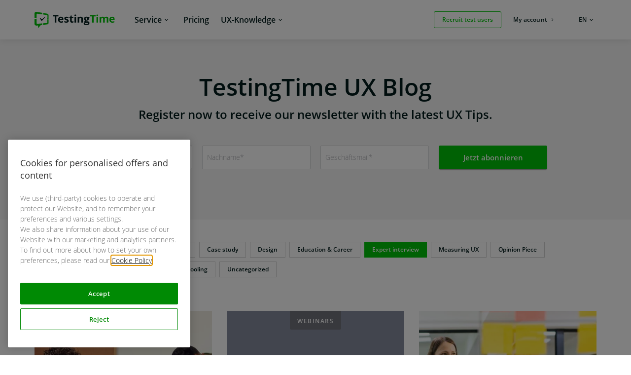

--- FILE ---
content_type: text/html; charset=UTF-8
request_url: https://www.testingtime.com/en/category/expert-interview/
body_size: 9023
content:
<!DOCTYPE html><html lang="en-US"><head><meta charset="UTF-8" /><meta name="viewport" content="width=device-width, initial-scale=1.0"/><link media="all" href="https://www.testingtime.com/app/cache/autoptimize/css/autoptimize_3c9f7e46dc453b4beb3268ca7f22122f.css" rel="stylesheet"><title>Expert interview Archives - TestingTime</title><link rel="pingback" href="https://www.testingtime.com/wp/xmlrpc.php"/><link rel='shortcut icon' type='image/x-icon' href='https://www.testingtime.com/app/themes/testingtime/assets/images/favicon.ico' /><meta name='robots' content='index, follow, max-image-preview:large, max-snippet:-1, max-video-preview:-1' /><style>img:is([sizes="auto" i], [sizes^="auto," i]) { contain-intrinsic-size: 3000px 1500px }</style><link rel="canonical" href="https://www.testingtime.com/en/category/expert-interview/" /><link rel="next" href="https://www.testingtime.com/en/category/expert-interview/page/2/" /><meta property="og:locale" content="en_US" /><meta property="og:type" content="article" /><meta property="og:title" content="Expert interview Archives" /><meta property="og:url" content="https://www.testingtime.com/en/category/expert-interview/" /><meta property="og:site_name" content="TestingTime" /><meta name="twitter:card" content="summary_large_image" /><meta name="twitter:site" content="@testingtime" /> <script type="application/ld+json" class="yoast-schema-graph">{"@context":"https://schema.org","@graph":[{"@type":"CollectionPage","@id":"https://www.testingtime.com/en/category/expert-interview/","url":"https://www.testingtime.com/en/category/expert-interview/","name":"Expert interview Archives - TestingTime","isPartOf":{"@id":"https://www.testingtime.com/en/#website"},"primaryImageOfPage":{"@id":"https://www.testingtime.com/en/category/expert-interview/#primaryimage"},"image":{"@id":"https://www.testingtime.com/en/category/expert-interview/#primaryimage"},"thumbnailUrl":"https://www.testingtime.com/app/uploads/2023/11/business-meeting4.jpeg","breadcrumb":{"@id":"https://www.testingtime.com/en/category/expert-interview/#breadcrumb"},"inLanguage":"en-US"},{"@type":"ImageObject","inLanguage":"en-US","@id":"https://www.testingtime.com/en/category/expert-interview/#primaryimage","url":"https://www.testingtime.com/app/uploads/2023/11/business-meeting4.jpeg","contentUrl":"https://www.testingtime.com/app/uploads/2023/11/business-meeting4.jpeg","width":2250,"height":1500,"caption":"Mendix user tests"},{"@type":"BreadcrumbList","@id":"https://www.testingtime.com/en/category/expert-interview/#breadcrumb","itemListElement":[{"@type":"ListItem","position":1,"name":"TestingTime","item":"https://www.testingtime.com/en/"},{"@type":"ListItem","position":2,"name":"Expert interview"}]},{"@type":"WebSite","@id":"https://www.testingtime.com/en/#website","url":"https://www.testingtime.com/en/","name":"TestingTime","description":"Wir rekrutieren Testpersonen","publisher":{"@id":"https://www.testingtime.com/en/#organization"},"potentialAction":[{"@type":"SearchAction","target":{"@type":"EntryPoint","urlTemplate":"https://www.testingtime.com/en/?s={search_term_string}"},"query-input":"required name=search_term_string"}],"inLanguage":"en-US"},{"@type":"Organization","@id":"https://www.testingtime.com/en/#organization","name":"TestingTime","url":"https://www.testingtime.com/en/","logo":{"@type":"ImageObject","inLanguage":"en-US","@id":"https://www.testingtime.com/en/#/schema/logo/image/","url":"https://www.testingtime.com/app/uploads/2017/04/logo.svg","contentUrl":"https://www.testingtime.com/app/uploads/2017/04/logo.svg","width":1,"height":1,"caption":"TestingTime"},"image":{"@id":"https://www.testingtime.com/en/#/schema/logo/image/"},"sameAs":["https://www.facebook.com/testingtime","https://twitter.com/testingtime","https://www.instagram.com/testingtime/","https://www.linkedin.com/company-beta/9231506/","https://www.youtube.com/channel/UCpnMUgCz5FiiCUXU-U8ub1w"]}]}</script> <link rel="alternate" type="application/rss+xml" title="TestingTime &raquo; Expert interview Category Feed" href="https://www.testingtime.com/en/category/expert-interview/feed/" /><style id='classic-theme-styles-inline-css' type='text/css'>/*! This file is auto-generated */
.wp-block-button__link{color:#fff;background-color:#32373c;border-radius:9999px;box-shadow:none;text-decoration:none;padding:calc(.667em + 2px) calc(1.333em + 2px);font-size:1.125em}.wp-block-file__button{background:#32373c;color:#fff;text-decoration:none}</style><style id='safe-svg-svg-icon-style-inline-css' type='text/css'>.safe-svg-cover{text-align:center}.safe-svg-cover .safe-svg-inside{display:inline-block;max-width:100%}.safe-svg-cover svg{fill:currentColor;height:100%;max-height:100%;max-width:100%;width:100%}</style><style id='global-styles-inline-css' type='text/css'>:root{--wp--preset--aspect-ratio--square: 1;--wp--preset--aspect-ratio--4-3: 4/3;--wp--preset--aspect-ratio--3-4: 3/4;--wp--preset--aspect-ratio--3-2: 3/2;--wp--preset--aspect-ratio--2-3: 2/3;--wp--preset--aspect-ratio--16-9: 16/9;--wp--preset--aspect-ratio--9-16: 9/16;--wp--preset--color--black: #000000;--wp--preset--color--cyan-bluish-gray: #abb8c3;--wp--preset--color--white: #ffffff;--wp--preset--color--pale-pink: #f78da7;--wp--preset--color--vivid-red: #cf2e2e;--wp--preset--color--luminous-vivid-orange: #ff6900;--wp--preset--color--luminous-vivid-amber: #fcb900;--wp--preset--color--light-green-cyan: #7bdcb5;--wp--preset--color--vivid-green-cyan: #00d084;--wp--preset--color--pale-cyan-blue: #8ed1fc;--wp--preset--color--vivid-cyan-blue: #0693e3;--wp--preset--color--vivid-purple: #9b51e0;--wp--preset--gradient--vivid-cyan-blue-to-vivid-purple: linear-gradient(135deg,rgba(6,147,227,1) 0%,rgb(155,81,224) 100%);--wp--preset--gradient--light-green-cyan-to-vivid-green-cyan: linear-gradient(135deg,rgb(122,220,180) 0%,rgb(0,208,130) 100%);--wp--preset--gradient--luminous-vivid-amber-to-luminous-vivid-orange: linear-gradient(135deg,rgba(252,185,0,1) 0%,rgba(255,105,0,1) 100%);--wp--preset--gradient--luminous-vivid-orange-to-vivid-red: linear-gradient(135deg,rgba(255,105,0,1) 0%,rgb(207,46,46) 100%);--wp--preset--gradient--very-light-gray-to-cyan-bluish-gray: linear-gradient(135deg,rgb(238,238,238) 0%,rgb(169,184,195) 100%);--wp--preset--gradient--cool-to-warm-spectrum: linear-gradient(135deg,rgb(74,234,220) 0%,rgb(151,120,209) 20%,rgb(207,42,186) 40%,rgb(238,44,130) 60%,rgb(251,105,98) 80%,rgb(254,248,76) 100%);--wp--preset--gradient--blush-light-purple: linear-gradient(135deg,rgb(255,206,236) 0%,rgb(152,150,240) 100%);--wp--preset--gradient--blush-bordeaux: linear-gradient(135deg,rgb(254,205,165) 0%,rgb(254,45,45) 50%,rgb(107,0,62) 100%);--wp--preset--gradient--luminous-dusk: linear-gradient(135deg,rgb(255,203,112) 0%,rgb(199,81,192) 50%,rgb(65,88,208) 100%);--wp--preset--gradient--pale-ocean: linear-gradient(135deg,rgb(255,245,203) 0%,rgb(182,227,212) 50%,rgb(51,167,181) 100%);--wp--preset--gradient--electric-grass: linear-gradient(135deg,rgb(202,248,128) 0%,rgb(113,206,126) 100%);--wp--preset--gradient--midnight: linear-gradient(135deg,rgb(2,3,129) 0%,rgb(40,116,252) 100%);--wp--preset--font-size--small: 13px;--wp--preset--font-size--medium: 20px;--wp--preset--font-size--large: 36px;--wp--preset--font-size--x-large: 42px;--wp--preset--spacing--20: 0.44rem;--wp--preset--spacing--30: 0.67rem;--wp--preset--spacing--40: 1rem;--wp--preset--spacing--50: 1.5rem;--wp--preset--spacing--60: 2.25rem;--wp--preset--spacing--70: 3.38rem;--wp--preset--spacing--80: 5.06rem;--wp--preset--shadow--natural: 6px 6px 9px rgba(0, 0, 0, 0.2);--wp--preset--shadow--deep: 12px 12px 50px rgba(0, 0, 0, 0.4);--wp--preset--shadow--sharp: 6px 6px 0px rgba(0, 0, 0, 0.2);--wp--preset--shadow--outlined: 6px 6px 0px -3px rgba(255, 255, 255, 1), 6px 6px rgba(0, 0, 0, 1);--wp--preset--shadow--crisp: 6px 6px 0px rgba(0, 0, 0, 1);}:where(.is-layout-flex){gap: 0.5em;}:where(.is-layout-grid){gap: 0.5em;}body .is-layout-flex{display: flex;}.is-layout-flex{flex-wrap: wrap;align-items: center;}.is-layout-flex > :is(*, div){margin: 0;}body .is-layout-grid{display: grid;}.is-layout-grid > :is(*, div){margin: 0;}:where(.wp-block-columns.is-layout-flex){gap: 2em;}:where(.wp-block-columns.is-layout-grid){gap: 2em;}:where(.wp-block-post-template.is-layout-flex){gap: 1.25em;}:where(.wp-block-post-template.is-layout-grid){gap: 1.25em;}.has-black-color{color: var(--wp--preset--color--black) !important;}.has-cyan-bluish-gray-color{color: var(--wp--preset--color--cyan-bluish-gray) !important;}.has-white-color{color: var(--wp--preset--color--white) !important;}.has-pale-pink-color{color: var(--wp--preset--color--pale-pink) !important;}.has-vivid-red-color{color: var(--wp--preset--color--vivid-red) !important;}.has-luminous-vivid-orange-color{color: var(--wp--preset--color--luminous-vivid-orange) !important;}.has-luminous-vivid-amber-color{color: var(--wp--preset--color--luminous-vivid-amber) !important;}.has-light-green-cyan-color{color: var(--wp--preset--color--light-green-cyan) !important;}.has-vivid-green-cyan-color{color: var(--wp--preset--color--vivid-green-cyan) !important;}.has-pale-cyan-blue-color{color: var(--wp--preset--color--pale-cyan-blue) !important;}.has-vivid-cyan-blue-color{color: var(--wp--preset--color--vivid-cyan-blue) !important;}.has-vivid-purple-color{color: var(--wp--preset--color--vivid-purple) !important;}.has-black-background-color{background-color: var(--wp--preset--color--black) !important;}.has-cyan-bluish-gray-background-color{background-color: var(--wp--preset--color--cyan-bluish-gray) !important;}.has-white-background-color{background-color: var(--wp--preset--color--white) !important;}.has-pale-pink-background-color{background-color: var(--wp--preset--color--pale-pink) !important;}.has-vivid-red-background-color{background-color: var(--wp--preset--color--vivid-red) !important;}.has-luminous-vivid-orange-background-color{background-color: var(--wp--preset--color--luminous-vivid-orange) !important;}.has-luminous-vivid-amber-background-color{background-color: var(--wp--preset--color--luminous-vivid-amber) !important;}.has-light-green-cyan-background-color{background-color: var(--wp--preset--color--light-green-cyan) !important;}.has-vivid-green-cyan-background-color{background-color: var(--wp--preset--color--vivid-green-cyan) !important;}.has-pale-cyan-blue-background-color{background-color: var(--wp--preset--color--pale-cyan-blue) !important;}.has-vivid-cyan-blue-background-color{background-color: var(--wp--preset--color--vivid-cyan-blue) !important;}.has-vivid-purple-background-color{background-color: var(--wp--preset--color--vivid-purple) !important;}.has-black-border-color{border-color: var(--wp--preset--color--black) !important;}.has-cyan-bluish-gray-border-color{border-color: var(--wp--preset--color--cyan-bluish-gray) !important;}.has-white-border-color{border-color: var(--wp--preset--color--white) !important;}.has-pale-pink-border-color{border-color: var(--wp--preset--color--pale-pink) !important;}.has-vivid-red-border-color{border-color: var(--wp--preset--color--vivid-red) !important;}.has-luminous-vivid-orange-border-color{border-color: var(--wp--preset--color--luminous-vivid-orange) !important;}.has-luminous-vivid-amber-border-color{border-color: var(--wp--preset--color--luminous-vivid-amber) !important;}.has-light-green-cyan-border-color{border-color: var(--wp--preset--color--light-green-cyan) !important;}.has-vivid-green-cyan-border-color{border-color: var(--wp--preset--color--vivid-green-cyan) !important;}.has-pale-cyan-blue-border-color{border-color: var(--wp--preset--color--pale-cyan-blue) !important;}.has-vivid-cyan-blue-border-color{border-color: var(--wp--preset--color--vivid-cyan-blue) !important;}.has-vivid-purple-border-color{border-color: var(--wp--preset--color--vivid-purple) !important;}.has-vivid-cyan-blue-to-vivid-purple-gradient-background{background: var(--wp--preset--gradient--vivid-cyan-blue-to-vivid-purple) !important;}.has-light-green-cyan-to-vivid-green-cyan-gradient-background{background: var(--wp--preset--gradient--light-green-cyan-to-vivid-green-cyan) !important;}.has-luminous-vivid-amber-to-luminous-vivid-orange-gradient-background{background: var(--wp--preset--gradient--luminous-vivid-amber-to-luminous-vivid-orange) !important;}.has-luminous-vivid-orange-to-vivid-red-gradient-background{background: var(--wp--preset--gradient--luminous-vivid-orange-to-vivid-red) !important;}.has-very-light-gray-to-cyan-bluish-gray-gradient-background{background: var(--wp--preset--gradient--very-light-gray-to-cyan-bluish-gray) !important;}.has-cool-to-warm-spectrum-gradient-background{background: var(--wp--preset--gradient--cool-to-warm-spectrum) !important;}.has-blush-light-purple-gradient-background{background: var(--wp--preset--gradient--blush-light-purple) !important;}.has-blush-bordeaux-gradient-background{background: var(--wp--preset--gradient--blush-bordeaux) !important;}.has-luminous-dusk-gradient-background{background: var(--wp--preset--gradient--luminous-dusk) !important;}.has-pale-ocean-gradient-background{background: var(--wp--preset--gradient--pale-ocean) !important;}.has-electric-grass-gradient-background{background: var(--wp--preset--gradient--electric-grass) !important;}.has-midnight-gradient-background{background: var(--wp--preset--gradient--midnight) !important;}.has-small-font-size{font-size: var(--wp--preset--font-size--small) !important;}.has-medium-font-size{font-size: var(--wp--preset--font-size--medium) !important;}.has-large-font-size{font-size: var(--wp--preset--font-size--large) !important;}.has-x-large-font-size{font-size: var(--wp--preset--font-size--x-large) !important;}
:where(.wp-block-post-template.is-layout-flex){gap: 1.25em;}:where(.wp-block-post-template.is-layout-grid){gap: 1.25em;}
:where(.wp-block-columns.is-layout-flex){gap: 2em;}:where(.wp-block-columns.is-layout-grid){gap: 2em;}
:root :where(.wp-block-pullquote){font-size: 1.5em;line-height: 1.6;}</style> <script type="text/javascript" src="https://www.testingtime.com/wp/wp-includes/js/jquery/jquery.min.js?ver=3.7.1" id="jquery-core-js"></script> <link rel="https://api.w.org/" href="https://www.testingtime.com/en/wp-json/" /><link rel="alternate" title="JSON" type="application/json" href="https://www.testingtime.com/en/wp-json/wp/v2/categories/8992" /><link rel="EditURI" type="application/rsd+xml" title="RSD" href="https://www.testingtime.com/wp/xmlrpc.php?rsd" /><meta name="generator" content="WPML ver:4.8.6 stt:38,1,4,3,51;" /><meta name="facebook-domain-verification" content="vlem3vv96sla37so0l04e17adzjdek" /><style>body[class*="country-code-"] .show-on-default {
				display: none;
			}
							body .show-on-de:not(.show-on-default) {
					display: none;
				}
							body .show-on-ch:not(.show-on-default) {
					display: none;
				}
							body .show-on-gb:not(.show-on-default) {
					display: none;
				}
							body .show-on-fr:not(.show-on-default) {
					display: none;
				}
							body .show-on-nl:not(.show-on-default) {
					display: none;
				}
							body .show-on-se:not(.show-on-default) {
					display: none;
				}
			
							body.country-code-de .show-on-de {
					display: block;
				}
				body.country-code-de span.show-on-de {
					display: inline;
				}
							body.country-code-ch .show-on-ch {
					display: block;
				}
				body.country-code-ch span.show-on-ch {
					display: inline;
				}
							body.country-code-gb .show-on-gb {
					display: block;
				}
				body.country-code-gb span.show-on-gb {
					display: inline;
				}
							body.country-code-fr .show-on-fr {
					display: block;
				}
				body.country-code-fr span.show-on-fr {
					display: inline;
				}
							body.country-code-nl .show-on-nl {
					display: block;
				}
				body.country-code-nl span.show-on-nl {
					display: inline;
				}
							body.country-code-se .show-on-se {
					display: block;
				}
				body.country-code-se span.show-on-se {
					display: inline;
				}</style><link rel="icon" href="https://www.testingtime.com/app/uploads/2024/07/cropped-TestingTime_Logo-Square_Without_Margins-RGB_favicon-512px_white-bg-1-32x32.png" sizes="32x32" /><link rel="icon" href="https://www.testingtime.com/app/uploads/2024/07/cropped-TestingTime_Logo-Square_Without_Margins-RGB_favicon-512px_white-bg-1-192x192.png" sizes="192x192" /><link rel="apple-touch-icon" href="https://www.testingtime.com/app/uploads/2024/07/cropped-TestingTime_Logo-Square_Without_Margins-RGB_favicon-512px_white-bg-1-180x180.png" /><meta name="msapplication-TileImage" content="https://www.testingtime.com/app/uploads/2024/07/cropped-TestingTime_Logo-Square_Without_Margins-RGB_favicon-512px_white-bg-1-270x270.png" /></head><body class="archive category category-expert-interview category-8992 wp-theme-testingtime no-js en"> <script type="text/javascript">document.body.className = document.body.className.replace( 'no-js', 'js' );</script> <nav id="skip-navigation" aria-label="Shortcuts"><ul><li> <a href="#site-header-navigation" class="visually-hidden focusable skip-link"> Skip to main navigation </a></li><li> <a href="#site-header-menu-toggle" class="visually-hidden focusable skip-link"> Skip to main navigation </a></li><li> <a href="#main" class="visually-hidden focusable skip-link"> Skip to main content </a></li><li> <a href="#colophon" class="visually-hidden focusable skip-link"> Skip to footer </a></li></ul></nav><header class="site-header "><div class="row"><div class="small-12 columns"><div class="site-header-inner"><div class="site-header-top-bar"><div class="site-header-logo"> <a href="https://www.testingtime.com/en/" > <img width="500" height="101" src="https://www.testingtime.com/app/uploads/2024/03/TestingTime-logo.svg" class="attachment-medium size-medium" alt="TestingTime - To Home" decoding="async" fetchpriority="high" /> </a></div></div><div class="site-header-menu-container"><div class="site-header-menu-toggle-wrapper"> <button id="site-header-menu-toggle" class="site-header-menu-toggle" type="button" aria-label="Menu" aria-expanded="false" aria-controls="site-header-navigation"><span class="hamburger"></span></button></div><div id="site-header-navigation" class="site-header-navigation "><nav role="navigation"><ul id="menu-customer-main-menu-en" class="menu menu-main"><li id="menu-item-21781" class="menu-item menu-item-type-custom menu-item-object-custom menu-item-has-children menu-item-21781"><a href="http://www.testingtime.com/en/service/"><div class='menu-item-info'>Service</div></a><div class="custom-submenu-wrapper"><div class="teaser-area has-link"> <a href="https://app.testingtime.com/web/get-in-touch"></a><div class="menu-item-image"> <img width="720" height="1000" src="https://www.testingtime.com/app/uploads/2024/03/TT_Flyout-menu_Service.svg" class="attachment-medium size-medium" alt="" decoding="async" /></div><div class="teaser-area-description"> <span class="teaser-area-title">Do you have any questions?</span><span class="teaser-area-subtitle">Get in touch with us!</span><span class="teaser-area-icon"></span></div></div><ul  class="sub-menu"><li id="menu-item-21841" class="menu-item-section-title menu-item menu-item-type-custom menu-item-object-custom menu-item-21841"><a href="http://www.testingtime.com/en/service/"><div class='menu-item-info'>Our platform&#8217;s scope</div></a></li><li id="menu-item-28128" class="menu-item menu-item-type-post_type menu-item-object-page menu-item-28128"><a href="https://www.testingtime.com/en/service/"><div class="menu-item-image"> <img width="32" height="32" src="https://www.testingtime.com/app/uploads/2021/01/Service_Recruiting.svg" class="attachment-thumbnail size-thumbnail" alt="test user recruiting service" decoding="async" /></div><div class='menu-item-info'>Recruiting<div class="teaser-area-description"> <span class="teaser-area-subtitle">We recruit for a wide range of study methods and research tools.</span><span class="teaser-area-icon"></span></div></div></a></li><li id="menu-item-21843" class="menu-item-section-title menu-item menu-item-type-custom menu-item-object-custom menu-item-21843"><a href="http://www.testingtime.com/en/service/"><div class='menu-item-info'>Panels we offer</div></a></li><li id="menu-item-28130" class="menu-item menu-item-type-post_type menu-item-object-page menu-item-28130"><a href="https://www.testingtime.com/en/public-pool/"><div class="menu-item-image"> <img width="32" height="32" src="https://www.testingtime.com/app/uploads/2021/01/Service_Public-Pool-2.svg" class="attachment-thumbnail size-thumbnail" alt="Public pool of test users" decoding="async" /></div><div class='menu-item-info'>Public Pool<div class="teaser-area-description"> <span class="teaser-area-subtitle">We recruit from our diverse and international public panel.</span><span class="teaser-area-icon"></span></div></div></a></li><li id="menu-item-32519" class="menu-item menu-item-type-post_type menu-item-object-page menu-item-32519"><a href="https://www.testingtime.com/en/private-pool/"><div class="menu-item-image"> <img width="32" height="32" src="https://www.testingtime.com/app/uploads/2021/01/Service_Private-Pool-2.svg" class="attachment-thumbnail size-thumbnail" alt="Private Pool of test users" decoding="async" /></div><div class='menu-item-info'>Private Pool<div class="teaser-area-description"> <span class="teaser-area-subtitle">We recruit from your personal panel.</span><span class="teaser-area-icon"></span></div></div></a></li></ul></div></li><li id="menu-item-21782" class="menu-item menu-item-type-custom menu-item-object-custom menu-item-21782"><a href="http://www.testingtime.com/en/pricing/"><div class='menu-item-info'>Pricing</div></a></li><li id="menu-item-21783" class="menu-item menu-item-type-custom menu-item-object-custom menu-item-has-children menu-item-21783"><a href="http://www.testingtime.com/en/ux-resources/"><div class='menu-item-info'>UX-Knowledge</div></a><div class="custom-submenu-wrapper"><div class="teaser-area has-link"> <a href="https://resources.testingtime.com/newsletter"></a><div class="menu-item-image"> <img width="720" height="1000" src="https://www.testingtime.com/app/uploads/2024/03/TT_Flyout-menu_UX-Know-how.svg" class="attachment-medium size-medium" alt="" decoding="async" /></div><div class="teaser-area-description"> <span class="teaser-area-title">Do you want to receive relevant content about UX and our updates?</span><span class="teaser-area-subtitle">Subscribe to our newsletter so you don't miss anything.</span><span class="teaser-area-icon"></span></div></div><ul  class="sub-menu"><li id="menu-item-21848" class="menu-item-section-title menu-item menu-item-type-custom menu-item-object-custom menu-item-21848"><a href="http://www.testingtime.com/en/blog/"><div class='menu-item-info'>Education</div></a></li><li id="menu-item-32518" class="menu-item menu-item-type-post_type menu-item-object-page current_page_parent menu-item-32518"><a href="https://www.testingtime.com/en/blog/"><div class="menu-item-image"> <img width="32" height="32" src="https://www.testingtime.com/app/uploads/2021/01/Resources_Blog.svg" class="attachment-thumbnail size-thumbnail" alt="UX blog" decoding="async" /></div><div class='menu-item-info'>UX Blog<div class="teaser-area-description"> <span class="teaser-area-subtitle">Stay up-to-date with articles about UX.</span></div></div></a></li><li id="menu-item-21873" class="menu-item menu-item-type-custom menu-item-object-custom menu-item-21873"><a href="http://www.testingtime.com/en/blog/pa-category/guides-en/"><div class="menu-item-image"> <img width="32" height="32" src="https://www.testingtime.com/app/uploads/2021/01/Resources_Guide.svg" class="attachment-thumbnail size-thumbnail" alt="UX guides" decoding="async" /></div><div class='menu-item-info'>Guides<div class="teaser-area-description"> <span class="teaser-area-subtitle">E-books and kits to do user research.</span></div></div></a></li><li id="menu-item-21850" class="menu-item menu-item-type-custom menu-item-object-custom menu-item-21850"><a href="http://www.testingtime.com/en/blog/pa-category/webinars-en/"><div class="menu-item-image"> <img width="32" height="32" src="https://www.testingtime.com/app/uploads/2021/01/Resources_Webinar.svg" class="attachment-thumbnail size-thumbnail" alt="UX webinars" decoding="async" /></div><div class='menu-item-info'>Webinars<div class="teaser-area-description"> <span class="teaser-area-subtitle">UX expert webinars and interviews for deep dives.</span></div></div></a></li></ul></div></li><li id="menu-item-21784" class="menu-item-special menu-item-push-left menu-item-order-mobile-3 menu-item menu-item-type-custom menu-item-object-custom menu-item-21784"><a href="https://app.testingtime.com/web/customer/order/setup?users=7&#038;method=usertest#!/profile" class="button"><div class='menu-item-info'>Recruit test users</div></a></li><li id="menu-item-21785" class="menu-item-special menu-item-push-top menu-item-order-mobile-2 menu-item menu-item-type-custom menu-item-object-custom menu-item-21785"><a href="https://app.testingtime.com/login" class="button-new tertiary"><div class='menu-item-info'>My account</div></a></li></ul></nav></div></div><div class="site-header-languages"><ul class="language-switcher"><li class="menu-item menu-item-language-switcher menu-item-has-children"> <button type="button" class="language-current" aria-expanded="false"> <span class="mobile">Language<span class="visually-hidden">: en</span></span> <span class="desktop"><span class="visually-hidden">Language: </span>en</span> </button><div class="custom-submenu-wrapper" aria-hidden="true"><ul class="sub-menu language-switcher-languages"><li class="menu-item menu-item-language-switcher-language"> <a href="https://www.testingtime.com/en/category/expert-interview/" class="active" aria-current="true" data-language-code="en"> English </a></li></ul></div></li></ul></div></div></div></div></header><main id="main"><div class="mobile-sub-menu clearfix"></div><div id="breadcrumbs"><span><span><a href="https://www.testingtime.com/en/">TestingTime</a></span> » <span class="breadcrumb_last" aria-current="page">Expert interview</span></span></div><div class="header-newsletter" style="background: #f6f6f6; background-size: cover;"><div class="row"><div class="small-12 column"><div class="quote-wrapper"><h1>TestingTime UX Blog</h1> Register now to receive our newsletter with the latest UX Tips.</div><div class="subscribe-wrapper"><div class="subscribe-form"> <!--[if lte IE 8]> <script charset="utf-8" type="text/javascript" src="//js.hsforms.net/forms/v2-legacy.js"></script> <![endif]--> <script charset="utf-8" type="text/javascript" src="//js.hsforms.net/forms/v2.js"></script> <script>hbspt.forms.create({
	portalId: "4840334",
	formId: "c57cb2c6-bcac-4313-a1de-34c4c15933e3"
});</script> </div></div></div></div></div><div id="blog-content"><div class="row"><div class="small-12 columns"><div class="loader-full-overlay hide"><div class="loader"><div class="spinner"></div></div></div><div class="filter-wrapper"><div class="categories-wrapper"> <a class="filter category " href="https://www.testingtime.com/en/blog/"> All </a> <a class="filter category " href="https://www.testingtime.com/en/category/accessibility/"> Accessibility </a> <a class="filter category " href="https://www.testingtime.com/en/category/business-leadership/"> Business &amp; Leadership </a> <a class="filter category " href="https://www.testingtime.com/en/category/case-study/"> Case study </a> <a class="filter category " href="https://www.testingtime.com/en/category/design/"> Design </a> <a class="filter category " href="https://www.testingtime.com/en/category/education-career/"> Education &amp; Career </a> <a class="filter category active" href="https://www.testingtime.com/en/category/expert-interview/"> Expert interview </a> <a class="filter category " href="https://www.testingtime.com/en/category/measuring-ux/"> Measuring UX </a> <a class="filter category " href="https://www.testingtime.com/en/category/opinion-piece/"> Opinion Piece </a> <a class="filter category " href="https://www.testingtime.com/en/category/research-methods/"> Research methods </a> <a class="filter category " href="https://www.testingtime.com/en/category/research-strategy/"> Research strategy </a> <a class="filter category " href="https://www.testingtime.com/en/category/tooling/"> Tooling </a> <a class="filter category " href="https://www.testingtime.com/en/category/uncategorized/"> Uncategorized </a></div></div><div class="posts-wrapper row reflow-on-resize" data-equalizer data-equalize-on="medium"><div class="small-12 medium-6 large-4 columns end"><div class="post-block" data-equalizer-watch> <a href="https://www.testingtime.com/en/blog/test-user-recruiting-made-easy/"></a><div class="post-block-image" style="background: url('https://www.testingtime.com/app/uploads/2023/11/business-meeting4-768x512.jpeg') no-repeat 50% 50% transparent; background-size: cover;"></div><div class="post-block-categories"><div class="post-block-categories-wrapper"> <a href="https://www.testingtime.com/en/category/expert-interview/" alt="View all posts in Expert interview">Expert interview</a>, <a href="https://www.testingtime.com/en/category/opinion-piece/" alt="View all posts in Opinion Piece">Opinion Piece</a></div></div><div class="post-block-title hyphenate"> Why you&#8217;ll never lose sleep over recruiting test users again</div><div class="post-block-meta"> 25. March 2024							·
 Read time 3 min.</div></div></div><div class="small-12 medium-6 large-4 columns end post-teaser-block-wrapper"><div class="post-teaser-block" data-equalizer-watch style="background-color: #868b9e;"> <a href="https://resources.testingtime.com/will-ai-kill-the-human-test-users?"> </a><div class="post-block-categories"><div class="post-block-categories-wrapper"> <a href="https://www.testingtime.com/en/blog/pa-category/webinars-en/" alt="View all posts in Webinars">Webinars</a></div></div><div class="content-wrapper"><div class="type-of-content"></div><div class="post-block-title hyphenate"> AI Case Study</div></div><div class="post-block-meta"></div><div class="image-wrapper"><img width="1080" height="1080" src="https://www.testingtime.com/app/uploads/2024/07/Will-AI-Kill-the-human-test-users_.svg" class="attachment-medium_large size-medium_large wp-post-image" alt="A man with short hair, black glasses and a black pullover presenting a webinar called &quot;Will AI kill the human test users&quot;" decoding="async" /></div></div></div><div class="small-12 medium-6 large-4 columns end"><div class="post-block" data-equalizer-watch> <a href="https://www.testingtime.com/en/blog/research-ops/"></a><div class="post-block-image" style="background: url('https://www.testingtime.com/app/uploads/2021/06/sipgate-team-planning-768x511.jpg') no-repeat 50% 50% transparent; background-size: cover;"></div><div class="post-block-categories"><div class="post-block-categories-wrapper"> <a href="https://www.testingtime.com/en/category/case-study/" alt="View all posts in Case study">Case study</a>, <a href="https://www.testingtime.com/en/category/expert-interview/" alt="View all posts in Expert interview">Expert interview</a>, <a href="https://www.testingtime.com/en/category/research-methods/" alt="View all posts in Research methods">Research methods</a>, <a href="https://www.testingtime.com/en/category/research-strategy/" alt="View all posts in Research strategy">Research strategy</a>, <a href="https://www.testingtime.com/en/category/tooling/" alt="View all posts in Tooling">Tooling</a></div></div><div class="post-block-title hyphenate"> Setting up Research Ops in an agile environment</div><div class="post-block-meta"> 7. June 2021							·
 Read time 8 min.</div></div></div><div class="small-12 medium-6 large-4 columns end"><div class="post-block" data-equalizer-watch> <a href="https://www.testingtime.com/en/blog/building-a-bridge-between-ux-research-and-market-research/"></a><div class="post-block-image" style="background: url('https://www.testingtime.com/app/uploads/2021/05/Bridges-between-UX-research-and-market-research.svg') no-repeat 50% 50% transparent; background-size: cover;"></div><div class="post-block-categories"><div class="post-block-categories-wrapper"> <a href="https://www.testingtime.com/en/category/expert-interview/" alt="View all posts in Expert interview">Expert interview</a>, <a href="https://www.testingtime.com/en/category/measuring-ux/" alt="View all posts in Measuring UX">Measuring UX</a>, <a href="https://www.testingtime.com/en/category/research-methods/" alt="View all posts in Research methods">Research methods</a>, <a href="https://www.testingtime.com/en/category/research-strategy/" alt="View all posts in Research strategy">Research strategy</a></div></div><div class="post-block-title hyphenate"> Building a bridge between UX research and market research</div><div class="post-block-meta"> 19. May 2021							·
 Read time 8 min.</div></div></div><div class="small-12 medium-6 large-4 columns end"><div class="post-block" data-equalizer-watch> <a href="https://www.testingtime.com/en/blog/how-user-feedback-helps-you-accelerate-your-companys-growth/"></a><div class="post-block-image" style="background: url('https://www.testingtime.com/app/uploads/2021/05/feedback-768x510.jpg') no-repeat 50% 50% transparent; background-size: cover;"></div><div class="post-block-categories"><div class="post-block-categories-wrapper"> <a href="https://www.testingtime.com/en/category/business-leadership/" alt="View all posts in Business &amp; Leadership">Business &amp; Leadership</a>, <a href="https://www.testingtime.com/en/category/expert-interview/" alt="View all posts in Expert interview">Expert interview</a>, <a href="https://www.testingtime.com/en/category/research-methods/" alt="View all posts in Research methods">Research methods</a>, <a href="https://www.testingtime.com/en/category/research-strategy/" alt="View all posts in Research strategy">Research strategy</a></div></div><div class="post-block-title hyphenate"> How user feedback helps you accelerate your company&#8217;s growth</div><div class="post-block-meta"> 12. May 2021							·
 Read time 8 min.</div></div></div><div class="small-12 medium-6 large-4 columns end"><div class="post-block" data-equalizer-watch> <a href="https://www.testingtime.com/en/blog/the-bluebox-kickbook-time-to-level-up/"></a><div class="post-block-image" style="background: url('https://www.testingtime.com/app/uploads/2021/04/Kickbox-768x512.jpg') no-repeat 50% 50% transparent; background-size: cover;"></div><div class="post-block-categories"><div class="post-block-categories-wrapper"> <a href="https://www.testingtime.com/en/category/business-leadership/" alt="View all posts in Business &amp; Leadership">Business &amp; Leadership</a>, <a href="https://www.testingtime.com/en/category/expert-interview/" alt="View all posts in Expert interview">Expert interview</a></div></div><div class="post-block-title hyphenate"> The BlueBox KICKBOOK—time to level up</div><div class="post-block-meta"> 3. May 2021							·
 Read time 6 min.</div></div></div><div class="small-12 columns"><div class="middle-subscribe-form"><div class="row"><div class="small-12 medium-10 columns medium-offset-1"><div class="subscribe-wrapper"><div class="subscribe-title"> UX tip of the week</div><div class="subscribe-description"><p>Receive UX tips directly to your inbox.</p></div><div class="subscribe-form clearfix"> <script charset="utf-8" type="text/javascript" src="//js.hsforms.net/forms/embed/v2.js"></script> <script>hbspt.forms.create({
    region: "na1",
    portalId: "4840334",
    formId: "c8cfb24f-beed-406d-a9aa-af734352f5cb"
  });</script> </div></div></div></div></div></div><div class="small-12 medium-6 large-4 columns end"><div class="post-block" data-equalizer-watch> <a href="https://www.testingtime.com/en/blog/user-tests-in-google-design-sprints/"></a><div class="post-block-image" style="background: url('https://www.testingtime.com/app/uploads/2020/11/Design-process.svg') no-repeat 50% 50% transparent; background-size: cover;"></div><div class="post-block-categories"><div class="post-block-categories-wrapper"> <a href="https://www.testingtime.com/en/category/case-study/" alt="View all posts in Case study">Case study</a>, <a href="https://www.testingtime.com/en/category/expert-interview/" alt="View all posts in Expert interview">Expert interview</a>, <a href="https://www.testingtime.com/en/category/research-strategy/" alt="View all posts in Research strategy">Research strategy</a></div></div><div class="post-block-title hyphenate"> User tests in Google Design Sprints</div><div class="post-block-meta"> 9. December 2020							·
 Read time 7 min.</div></div></div><div class="small-12 medium-6 large-4 columns end post-teaser-block-wrapper"><div class="post-teaser-block" data-equalizer-watch style="background-color: #868b9e;"> <a href="https://resources.testingtime.com/what-ux-professionals-need-to-know-about-accessibility"> </a><div class="post-block-categories"><div class="post-block-categories-wrapper"> <a href="https://www.testingtime.com/en/blog/pa-category/webinars-en/" alt="View all posts in Webinars">Webinars</a></div></div><div class="content-wrapper"><div class="type-of-content"></div><div class="post-block-title hyphenate"> Accessibility</div></div><div class="post-block-meta"></div><div class="image-wrapper"><img width="1080" height="1080" src="https://www.testingtime.com/app/uploads/2024/05/UX-Resources-1.svg" class="attachment-medium_large size-medium_large wp-post-image" alt="" decoding="async" /></div></div></div><div class="small-12 medium-6 large-4 columns end"><div class="post-block" data-equalizer-watch> <a href="https://www.testingtime.com/en/blog/involving-members-for-a-better-way-to-do-mobile/"></a><div class="post-block-image" style="background: url('https://www.testingtime.com/app/uploads/2020/11/Mobile-network.svg') no-repeat 50% 50% transparent; background-size: cover;"></div><div class="post-block-categories"><div class="post-block-categories-wrapper"> <a href="https://www.testingtime.com/en/category/business-leadership/" alt="View all posts in Business &amp; Leadership">Business &amp; Leadership</a>, <a href="https://www.testingtime.com/en/category/case-study/" alt="View all posts in Case study">Case study</a>, <a href="https://www.testingtime.com/en/category/education-career/" alt="View all posts in Education &amp; Career">Education &amp; Career</a>, <a href="https://www.testingtime.com/en/category/expert-interview/" alt="View all posts in Expert interview">Expert interview</a>, <a href="https://www.testingtime.com/en/category/research-methods/" alt="View all posts in Research methods">Research methods</a>, <a href="https://www.testingtime.com/en/category/research-strategy/" alt="View all posts in Research strategy">Research strategy</a></div></div><div class="post-block-title hyphenate"> Involving members for a better way to do mobile</div><div class="post-block-meta"> 16. November 2020							·
 Read time 8 min.</div></div></div><div class="small-12 medium-6 large-4 columns end"><div class="post-block" data-equalizer-watch> <a href="https://www.testingtime.com/en/blog/swisscovid-app-digital-fight-against-the-coronavirus/"></a><div class="post-block-image" style="background: url('https://www.testingtime.com/app/uploads/2020/07/Ubique-SwissCovid-App-768x512.png') no-repeat 50% 50% transparent; background-size: cover;"></div><div class="post-block-categories"><div class="post-block-categories-wrapper"> <a href="https://www.testingtime.com/en/category/case-study/" alt="View all posts in Case study">Case study</a>, <a href="https://www.testingtime.com/en/category/expert-interview/" alt="View all posts in Expert interview">Expert interview</a>, <a href="https://www.testingtime.com/en/category/research-methods/" alt="View all posts in Research methods">Research methods</a></div></div><div class="post-block-title hyphenate"> SwissCovid app: Digital fight against the coronavirus</div><div class="post-block-meta"> 23. July 2020							·
 Read time 7 min.</div></div></div><div class="small-12 medium-6 large-4 columns end"><div class="post-block" data-equalizer-watch> <a href="https://www.testingtime.com/en/blog/user-focus-in-daily-grocery-shopping/"></a><div class="post-block-image" style="background: url('https://www.testingtime.com/app/uploads/2020/06/Bring-0310-Bearbeitet2-1-768x725.jpg') no-repeat 50% 50% transparent; background-size: cover;"></div><div class="post-block-categories"><div class="post-block-categories-wrapper"> <a href="https://www.testingtime.com/en/category/business-leadership/" alt="View all posts in Business &amp; Leadership">Business &amp; Leadership</a>, <a href="https://www.testingtime.com/en/category/case-study/" alt="View all posts in Case study">Case study</a>, <a href="https://www.testingtime.com/en/category/education-career/" alt="View all posts in Education &amp; Career">Education &amp; Career</a>, <a href="https://www.testingtime.com/en/category/expert-interview/" alt="View all posts in Expert interview">Expert interview</a>, <a href="https://www.testingtime.com/en/category/research-methods/" alt="View all posts in Research methods">Research methods</a></div></div><div class="post-block-title hyphenate"> User focus in daily grocery shopping</div><div class="post-block-meta"> 29. June 2020							·
 Read time 5 min.</div></div></div><div class="small-12 medium-6 large-4 columns end"><div class="post-block" data-equalizer-watch> <a href="https://www.testingtime.com/en/blog/lets-talk-ux-jay-tulloch/"></a><div class="post-block-image" style="background: url('https://www.testingtime.com/app/uploads/2019/11/5_TT-BLOG_750x500@2x-4-768x512.png') no-repeat 50% 50% transparent; background-size: cover;"></div><div class="post-block-categories"><div class="post-block-categories-wrapper"> <a href="https://www.testingtime.com/en/category/expert-interview/" alt="View all posts in Expert interview">Expert interview</a></div></div><div class="post-block-title hyphenate"> Let’s talk UX #5 with Jay Tulloch at Metro Bank</div><div class="post-block-meta"> 18. November 2019							·
 Read time 39 min.</div></div></div></div><div class="pagination"> <a class="page-numbers current" href="https://www.testingtime.com/en/category/expert-interview/"> 1 </a> <a class="page-numbers " href="https://www.testingtime.com/en/category/expert-interview/page/2/">2</a> <a class="prev page-numbers" href="https://www.testingtime.com/en/category/expert-interview/page/2/"> <span class="chevron-arrow-right"></span> </a></div></div></div></div><div class="grey-subscribe-form"><div class="row"><div class="small-12 columns"><div class="subscribe-wrapper"><div class="subscribe-title"> UX tip of the week</div><div class="subscribe-description"><p>Receive UX tips directly to your inbox.</p></div><div class="subscribe-form clearfix"> <script charset="utf-8" type="text/javascript" src="//js.hsforms.net/forms/embed/v2.js"></script> <script>hbspt.forms.create({
    region: "na1",
    portalId: "4840334",
    formId: "c8cfb24f-beed-406d-a9aa-af734352f5cb"
  });</script> </div></div></div></div></div></main><footer id="colophon"><h2 class="visually-hidden">Footer navigation</h2><div class="row"><div class="columns"><div class="inner reflow-on-resize" data-equalizer data-equalize-on="medium"><div class="footer-column footer-ctas" data-equalizer-watch><ul id="menu-customer-footer-1st-column-en" class="menu"><li id="menu-item-21877" class="menu-item menu-item-type-custom menu-item-object-custom menu-item-21877"><a href="https://resources.testingtime.com/contact-form" class="button">Get in touch</a></li><li id="menu-item-21880" class="menu-item menu-item-type-custom menu-item-object-custom menu-item-21880"><a href="https://resources.testingtime.com/newsletter" class="tertiary">Subscribe to customer newsletter</a></li><li id="menu-item-21921" class="menu-item menu-item-type-post_type menu-item-object-page menu-item-21921"><a href="https://www.testingtime.com/en/become-a-paid-testuser/" class="tertiary">Sign up as a test user</a></li></ul></div><div class="footer-column footer-ctas" data-equalizer-watch><ul id="menu-customer-footer-2nd-column-en" class="menu"><li id="menu-item-32521" class="menu-item menu-item-type-post_type menu-item-object-page menu-item-32521"><a href="https://www.testingtime.com/en/about-us/">About TestingTime – part of the Norstat Group</a></li><li id="menu-item-32522" class="menu-item menu-item-type-post_type menu-item-object-page menu-item-32522"><a href="https://www.testingtime.com/en/jobs/">Jobs</a></li><li id="menu-item-21895" class="menu-item menu-item-type-post_type menu-item-object-page menu-item-21895"><a href="https://www.testingtime.com/en/customers/">Testimonials</a></li><li id="menu-item-21896" class="menu-item menu-item-type-post_type menu-item-object-page menu-item-21896"><a href="https://www.testingtime.com/en/faq-customers/">FAQs</a></li></ul></div><div class="footer-column footer-ctas" data-equalizer-watch><ul id="menu-customer-footer-3rd-column-en" class="menu"><li id="menu-item-46069" class="menu-item menu-item-type-post_type menu-item-object-page menu-item-46069"><a href="https://www.testingtime.com/en/imprint/">Imprint</a></li><li id="menu-item-21905" class="menu-item menu-item-type-post_type menu-item-object-page menu-item-21905"><a href="https://www.testingtime.com/en/terms-for-customers/">Terms for customers</a></li><li id="menu-item-21906" class="menu-item menu-item-type-post_type menu-item-object-page menu-item-21906"><a href="https://www.testingtime.com/en/privacy-policy/">Privacy Policy</a></li><li id="menu-item-46070" class="menu-item menu-item-type-post_type menu-item-object-page menu-item-46070"><a href="https://www.testingtime.com/en/cookies/">Cookie Policy</a></li><li id="menu-item-51626" class="menu-item menu-item-type-post_type menu-item-object-page menu-item-51626"><a href="https://www.testingtime.com/en/accessibility-statement/">Accessibility statement</a></li></ul></div><div class="footer-column related-link-hover" data-equalizer-watch><div id="text-2" class="widget widget_text"><div class="textwidget"><p><a href="https://www.linkedin.com/company/testingtime-ag" class="linkedin social-button" target="_blank">linkedin</a><a href="https://www.facebook.com/testingtime" class="facebook social-button" target="_blank">facebook</a><a href="https://www.instagram.com/testingtime/" class="instagram social-button" target="_blank">instagram</a></p></div></div></div></div></div></div></footer> <script type="speculationrules">{"prefetch":[{"source":"document","where":{"and":[{"href_matches":"\/en\/*"},{"not":{"href_matches":["\/wp\/wp-*.php","\/wp\/wp-admin\/*","\/app\/uploads\/*","\/app\/*","\/app\/plugins\/*","\/app\/themes\/testingtime\/*","\/en\/*\\?(.+)"]}},{"not":{"selector_matches":"a[rel~=\"nofollow\"]"}},{"not":{"selector_matches":".no-prefetch, .no-prefetch a"}}]},"eagerness":"conservative"}]}</script>  <noscript><iframe src="//www.googletagmanager.com/ns.html?id=GTM-MD85DP"
 height="0" width="0" style="display:none;visibility:hidden"></iframe></noscript> <script>(function(w,d,s,l,i){w[l]=w[l]||[];w[l].push({'gtm.start':
            new Date().getTime(),event:'gtm.js'});var f=d.getElementsByTagName(s)[0],
            j=d.createElement(s),dl=l!='dataLayer'?'&l='+l:'';j.async=true;j.src=
            '//www.googletagmanager.com/gtm.js?id='+i+dl;f.parentNode.insertBefore(j,f);
    })(window,document,'script','dataLayer','GTM-MD85DP');</script>  <script src="https://ca0a2181ee374e70ab492616d2211097.js.ubembed.com" async></script><script type="text/javascript" id="ppress-frontend-script-js-extra">var pp_ajax_form = {"ajaxurl":"https:\/\/www.testingtime.com\/wp\/wp-admin\/admin-ajax.php","confirm_delete":"Are you sure?","deleting_text":"Deleting...","deleting_error":"An error occurred. Please try again.","nonce":"53ec065bf1","disable_ajax_form":"false","is_checkout":"0","is_checkout_tax_enabled":"0","is_checkout_autoscroll_enabled":"true"};</script> <script type="text/javascript" id="testingtime-all-js-extra">var eligible_country_codes = ["de","ch","gb","fr","nl","se"];
var WP_OBJ = {"ajaxurl":"https:\/\/www.testingtime.com\/wp\/wp-admin\/admin-ajax.php"};</script> <style type="text/css" media="screen"></style><style type="text/css" media="print"></style> <script defer src="https://www.testingtime.com/app/cache/autoptimize/js/autoptimize_115a00e5b52c8348770b859d0e15eb1d.js"></script></body></html>

--- FILE ---
content_type: image/svg+xml
request_url: https://www.testingtime.com/app/themes/testingtime/assets/images/social/facebook.svg
body_size: 296
content:
<svg width="24" height="24" viewBox="0 0 24 24" fill="none" xmlns="http://www.w3.org/2000/svg">
<path d="M1.335 0H22.68C23.415 0 24 0.585 24 1.32V22.68C24 23.4 23.415 24 22.68 24H16.56V14.7H19.68L20.145 11.085H16.56V8.775C16.56 7.725 16.86 7.005 18.36 7.005H20.28V3.765C19.95 3.72 18.81 3.63 17.49 3.63C14.715 3.63 12.825 5.31 12.825 8.415V11.085H9.69V14.7H12.825V24H1.335C0.98352 24 0.646211 23.8614 0.396276 23.6143C0.146342 23.3672 0.00394922 23.0315 0 22.68V1.32C0 0.585 0.6 0 1.335 0Z" fill="white"/>
</svg>


--- FILE ---
content_type: image/svg+xml
request_url: https://www.testingtime.com/app/uploads/2021/01/Resources_Blog.svg
body_size: 353
content:
<svg xmlns="http://www.w3.org/2000/svg" viewBox="0 0 32 32"><defs><style>.cls-1{fill:none;stroke:#000;stroke-linecap:round;stroke-linejoin:round;stroke-width:1.5px;}</style></defs><g id="Blog"><path class="cls-1" d="M23.8,8.5h3.7a2,2,0,0,1,2,2v12a2,2,0,0,1-2,2h-13l-6,6v-6h-4a2,2,0,0,1-2-2v-12a2,2,0,0,1,2-2H8.2"/><polyline class="cls-1" points="8.5 18.5 8.5 1.5 23.5 1.5 23.5 18.5"/><line class="cls-1" x1="12" y1="5.14" x2="20" y2="5.14"/><line class="cls-1" x1="12" y1="8.73" x2="20" y2="8.73"/><line class="cls-1" x1="12" y1="12.32" x2="15.85" y2="12.32"/></g></svg>

--- FILE ---
content_type: image/svg+xml
request_url: https://www.testingtime.com/app/uploads/2024/07/Will-AI-Kill-the-human-test-users_.svg
body_size: 400705
content:
<?xml version="1.0" encoding="UTF-8"?> <svg xmlns="http://www.w3.org/2000/svg" xmlns:xlink="http://www.w3.org/1999/xlink" width="1080" height="1080" viewBox="0 0 1080 1080" fill="none"><g id="Will AI Kill the human test users?" clip-path="url(#clip0_2218_7388)"><rect width="1080" height="1080" fill="black"></rect><g id="Background"><rect id="Background_2" width="1080" height="1080" fill="black"></rect></g><g id="Image"><path id="Mask" fill-rule="evenodd" clip-rule="evenodd" d="M1070.5 716C1350.23 716 1577 489.232 1577 209.5C1577 -70.2322 1350.23 -297 1070.5 -297C790.768 -297 564 -70.2322 564 209.5C564 489.232 790.768 716 1070.5 716Z" fill="#D8D8D8"></path><g id="Object"><mask id="mask0_2218_7388" style="mask-type:luminance" maskUnits="userSpaceOnUse" x="564" y="-297" width="1013" height="1013"><path id="Mask_2" fill-rule="evenodd" clip-rule="evenodd" d="M1070.5 716C1350.23 716 1577 489.232 1577 209.5C1577 -70.2322 1350.23 -297 1070.5 -297C790.768 -297 564 -70.2322 564 209.5C564 489.232 790.768 716 1070.5 716Z" fill="white"></path></mask><g mask="url(#mask0_2218_7388)"><rect id="Place Your Image Here" x="560.248" y="-52.1924" width="653.76" height="775.695" fill="url(#pattern0_2218_7388)"></rect></g></g><g id="Mask_3" style="mix-blend-mode:lighten"><path fill-rule="evenodd" clip-rule="evenodd" d="M1070.5 716C1350.23 716 1577 489.232 1577 209.5C1577 -70.2322 1350.23 -297 1070.5 -297C790.768 -297 564 -70.2322 564 209.5C564 489.232 790.768 716 1070.5 716Z" fill="#84C35A"></path></g><mask id="mask1_2218_7388" style="mask-type:luminance" maskUnits="userSpaceOnUse" x="564" y="-297" width="1013" height="1013"><g id="Mask_4" style="mix-blend-mode:soft-light"><path fill-rule="evenodd" clip-rule="evenodd" d="M1070.5 716C1350.23 716 1577 489.232 1577 209.5C1577 -70.2322 1350.23 -297 1070.5 -297C790.768 -297 564 -70.2322 564 209.5C564 489.232 790.768 716 1070.5 716Z" fill="white"></path><path fill-rule="evenodd" clip-rule="evenodd" d="M1070.5 716C1350.23 716 1577 489.232 1577 209.5C1577 -70.2322 1350.23 -297 1070.5 -297C790.768 -297 564 -70.2322 564 209.5C564 489.232 790.768 716 1070.5 716Z" stroke="white"></path></g></mask><g mask="url(#mask1_2218_7388)"><rect id="image 1" x="152" width="1255" height="716" fill="url(#pattern1_2218_7388)"></rect></g></g><rect id="TestingTime_Logo-Horizontal_CMYK_with-wo-whitespace_1-01 1" x="70" y="70" width="304" height="61" fill="url(#pattern2_2218_7388)"></rect><g id="Frame 9" clip-path="url(#clip1_2218_7388)"><g id="Frame 6" clip-path="url(#clip2_2218_7388)"><path id="Interview with" d="M100.938 689.156L95.125 712H89.6094L86.5156 700C86.4531 699.771 86.3698 699.422 86.2656 698.953C86.1615 698.484 86.0521 697.974 85.9375 697.422C85.8229 696.859 85.7188 696.333 85.625 695.844C85.5417 695.344 85.4844 694.948 85.4531 694.656C85.4219 694.948 85.3594 695.339 85.2656 695.828C85.1823 696.318 85.0833 696.839 84.9688 697.391C84.8646 697.943 84.7604 698.458 84.6562 698.938C84.5521 699.417 84.4688 699.781 84.4062 700.031L81.3281 712H75.8281L70 689.156H74.7656L77.6875 701.625C77.7708 702 77.8646 702.448 77.9688 702.969C78.0833 703.49 78.1927 704.036 78.2969 704.609C78.4115 705.172 78.5104 705.719 78.5938 706.25C78.6875 706.771 78.7552 707.224 78.7969 707.609C78.849 707.214 78.9167 706.755 79 706.234C79.0833 705.703 79.1719 705.167 79.2656 704.625C79.3698 704.073 79.474 703.562 79.5781 703.094C79.6823 702.625 79.776 702.245 79.8594 701.953L83.1875 689.156H87.7656L91.0938 701.953C91.1667 702.234 91.25 702.615 91.3438 703.094C91.4479 703.562 91.5521 704.073 91.6562 704.625C91.7604 705.177 91.8542 705.719 91.9375 706.25C92.0312 706.771 92.099 707.224 92.1406 707.609C92.2135 707.089 92.3125 706.458 92.4375 705.719C92.5729 704.969 92.7135 704.224 92.8594 703.484C93.0156 702.745 93.151 702.125 93.2656 701.625L96.1719 689.156H100.938ZM118.622 712H105.465V689.156H118.622V693.125H110.309V698.141H118.044V702.109H110.309V708H118.622V712ZM125.056 689.156H132.165C135.207 689.156 137.509 689.583 139.071 690.438C140.634 691.292 141.415 692.792 141.415 694.938C141.415 695.802 141.275 696.583 140.993 697.281C140.722 697.979 140.327 698.552 139.806 699C139.285 699.448 138.65 699.74 137.9 699.875V700.031C138.66 700.188 139.347 700.458 139.962 700.844C140.577 701.219 141.066 701.771 141.431 702.5C141.806 703.219 141.993 704.177 141.993 705.375C141.993 706.76 141.655 707.948 140.978 708.938C140.301 709.927 139.332 710.688 138.071 711.219C136.821 711.74 135.332 712 133.603 712H125.056V689.156ZM129.9 698.203H132.712C134.118 698.203 135.092 697.984 135.634 697.547C136.176 697.099 136.446 696.443 136.446 695.578C136.446 694.703 136.123 694.078 135.478 693.703C134.842 693.318 133.832 693.125 132.446 693.125H129.9V698.203ZM129.9 702.047V708H133.056C134.514 708 135.53 707.719 136.103 707.156C136.676 706.594 136.962 705.839 136.962 704.891C136.962 704.328 136.837 703.833 136.587 703.406C136.337 702.979 135.915 702.646 135.321 702.406C134.738 702.167 133.931 702.047 132.9 702.047H129.9ZM148.209 712V689.156H153.052V712H148.209ZM180.721 712H174.565L164.627 694.719H164.487C164.528 695.438 164.565 696.161 164.596 696.891C164.627 697.62 164.658 698.349 164.69 699.078C164.721 699.797 164.752 700.521 164.783 701.25V712H160.455V689.156H166.565L176.487 706.266H176.596C176.575 705.557 176.549 704.854 176.518 704.156C176.487 703.458 176.455 702.76 176.424 702.062C176.403 701.365 176.382 700.667 176.362 699.969V689.156H180.721V712ZM202.124 712L200.468 706.562H192.139L190.483 712H185.264L193.327 689.062H199.249L207.343 712H202.124ZM199.311 702.5L197.655 697.188C197.551 696.833 197.41 696.38 197.233 695.828C197.067 695.266 196.895 694.698 196.718 694.125C196.551 693.542 196.416 693.036 196.311 692.609C196.207 693.036 196.061 693.568 195.874 694.203C195.697 694.828 195.525 695.422 195.358 695.984C195.192 696.547 195.072 696.948 194.999 697.188L193.358 702.5H199.311ZM218.542 689.156C220.615 689.156 222.324 689.406 223.667 689.906C225.022 690.406 226.027 691.161 226.683 692.172C227.339 693.182 227.667 694.458 227.667 696C227.667 697.042 227.469 697.953 227.074 698.734C226.678 699.516 226.157 700.177 225.511 700.719C224.865 701.26 224.167 701.703 223.417 702.047L230.136 712H224.761L219.308 703.234H216.73V712H211.886V689.156H218.542ZM218.199 693.125H216.73V699.297H218.292C219.897 699.297 221.042 699.031 221.73 698.5C222.428 697.958 222.777 697.167 222.777 696.125C222.777 695.042 222.402 694.271 221.652 693.812C220.912 693.354 219.761 693.125 218.199 693.125Z" fill="white"></path></g><g id="Frame 8" clip-path="url(#clip3_2218_7388)"><path id="Steve âBuzzâ Pearce" d="M128.008 771.168L117.109 814H106.768L100.967 791.5C100.85 791.07 100.693 790.416 100.498 789.537C100.303 788.658 100.098 787.701 99.8828 786.666C99.668 785.611 99.4727 784.625 99.2969 783.707C99.1406 782.77 99.0332 782.027 98.9746 781.48C98.916 782.027 98.7988 782.76 98.623 783.678C98.4668 784.596 98.2812 785.572 98.0664 786.607C97.8711 787.643 97.6758 788.609 97.4805 789.508C97.2852 790.406 97.1289 791.09 97.0117 791.559L91.2402 814H80.9277L70 771.168H78.9355L84.4141 794.547C84.5703 795.25 84.7461 796.09 84.9414 797.066C85.1562 798.043 85.3613 799.068 85.5566 800.143C85.7715 801.197 85.957 802.223 86.1133 803.219C86.2891 804.195 86.416 805.045 86.4941 805.768C86.5918 805.025 86.7188 804.166 86.875 803.189C87.0312 802.193 87.1973 801.188 87.373 800.172C87.5684 799.137 87.7637 798.18 87.959 797.301C88.1543 796.422 88.3301 795.709 88.4863 795.162L94.7266 771.168H103.311L109.551 795.162C109.688 795.689 109.844 796.402 110.02 797.301C110.215 798.18 110.41 799.137 110.605 800.172C110.801 801.207 110.977 802.223 111.133 803.219C111.309 804.195 111.436 805.045 111.514 805.768C111.65 804.791 111.836 803.609 112.07 802.223C112.324 800.816 112.588 799.42 112.861 798.033C113.154 796.646 113.408 795.484 113.623 794.547L119.072 771.168H128.008ZM141.631 781.246V814H132.695V781.246H141.631ZM137.178 768.414C138.506 768.414 139.648 768.727 140.605 769.352C141.562 769.957 142.041 771.1 142.041 772.779C142.041 774.439 141.562 775.592 140.605 776.236C139.648 776.861 138.506 777.174 137.178 777.174C135.83 777.174 134.678 776.861 133.721 776.236C132.783 775.592 132.314 774.439 132.314 772.779C132.314 771.1 132.783 769.957 133.721 769.352C134.678 768.727 135.83 768.414 137.178 768.414ZM159.971 814H151.035V768.414H159.971V814ZM178.311 814H169.375V768.414H178.311V814ZM230.225 814L227.119 803.805H211.504L208.398 814H198.613L213.73 770.992H224.834L240.01 814H230.225ZM224.951 796.188L221.846 786.227C221.65 785.562 221.387 784.713 221.055 783.678C220.742 782.623 220.42 781.559 220.088 780.484C219.775 779.391 219.521 778.443 219.326 777.643C219.131 778.443 218.857 779.439 218.506 780.631C218.174 781.803 217.852 782.916 217.539 783.971C217.227 785.025 217.002 785.777 216.865 786.227L213.789 796.188H224.951ZM245.43 814V771.168H254.512V814H245.43ZM289.111 768.414V788.805C289.111 790.035 289.062 791.266 288.965 792.496C288.867 793.727 288.76 794.957 288.643 796.188H288.76C289.365 795.328 289.98 794.479 290.605 793.639C291.25 792.799 291.934 791.988 292.656 791.207L301.826 781.246H311.904L298.896 795.455L312.695 814H302.383L292.949 800.729L289.111 803.805V814H280.176V768.414H289.111ZM326.318 781.246V814H317.383V781.246H326.318ZM321.865 768.414C323.193 768.414 324.336 768.727 325.293 769.352C326.25 769.957 326.729 771.1 326.729 772.779C326.729 774.439 326.25 775.592 325.293 776.236C324.336 776.861 323.193 777.174 321.865 777.174C320.518 777.174 319.365 776.861 318.408 776.236C317.471 775.592 317.002 774.439 317.002 772.779C317.002 771.1 317.471 769.957 318.408 769.352C319.365 768.727 320.518 768.414 321.865 768.414ZM344.658 814H335.723V768.414H344.658V814ZM362.998 814H354.062V768.414H362.998V814ZM401.787 807.467C402.764 807.467 403.711 807.369 404.629 807.174C405.566 806.979 406.494 806.734 407.412 806.441V813.092C406.455 813.521 405.264 813.873 403.838 814.146C402.432 814.439 400.889 814.586 399.209 814.586C397.256 814.586 395.498 814.273 393.936 813.648C392.393 813.004 391.172 811.9 390.273 810.338C389.395 808.756 388.955 806.559 388.955 803.746V787.955H384.678V784.176L389.6 781.188L392.178 774.273H397.891V781.246H407.061V787.955H397.891V803.746C397.891 804.996 398.242 805.934 398.945 806.559C399.668 807.164 400.615 807.467 401.787 807.467ZM422.998 768.414V777.701C422.998 779.322 422.939 780.865 422.822 782.33C422.725 783.795 422.646 784.83 422.588 785.436H423.057C423.76 784.303 424.59 783.385 425.547 782.682C426.523 781.979 427.598 781.461 428.77 781.129C429.941 780.797 431.201 780.631 432.549 780.631C434.912 780.631 436.973 781.051 438.73 781.891C440.488 782.711 441.855 784.01 442.832 785.787C443.809 787.545 444.297 789.83 444.297 792.643V814H435.361V794.869C435.361 792.525 434.932 790.758 434.072 789.566C433.213 788.375 431.885 787.779 430.088 787.779C428.291 787.779 426.875 788.199 425.84 789.039C424.805 789.859 424.072 791.08 423.643 792.701C423.213 794.303 422.998 796.266 422.998 798.59V814H414.062V768.414H422.998ZM467.002 780.631C470.029 780.631 472.637 781.217 474.824 782.389C477.012 783.541 478.701 785.221 479.893 787.428C481.084 789.635 481.68 792.33 481.68 795.514V799.85H460.557C460.654 802.369 461.406 804.352 462.812 805.797C464.238 807.223 466.211 807.936 468.73 807.936C470.82 807.936 472.734 807.721 474.473 807.291C476.211 806.861 477.998 806.217 479.834 805.357V812.271C478.213 813.072 476.514 813.658 474.736 814.029C472.979 814.4 470.84 814.586 468.32 814.586C465.039 814.586 462.129 813.98 459.59 812.77C457.07 811.559 455.088 809.713 453.643 807.232C452.217 804.752 451.504 801.627 451.504 797.857C451.504 794.029 452.148 790.846 453.438 788.307C454.746 785.748 456.562 783.834 458.887 782.564C461.211 781.275 463.916 780.631 467.002 780.631ZM467.061 786.988C465.322 786.988 463.877 787.545 462.725 788.658C461.592 789.771 460.938 791.52 460.762 793.902H473.301C473.281 792.574 473.037 791.393 472.568 790.357C472.119 789.322 471.436 788.502 470.518 787.896C469.619 787.291 468.467 786.988 467.061 786.988ZM513.467 768.414V777.701C513.467 779.322 513.408 780.865 513.291 782.33C513.193 783.795 513.115 784.83 513.057 785.436H513.525C514.229 784.303 515.059 783.385 516.016 782.682C516.992 781.979 518.066 781.461 519.238 781.129C520.41 780.797 521.67 780.631 523.018 780.631C525.381 780.631 527.441 781.051 529.199 781.891C530.957 782.711 532.324 784.01 533.301 785.787C534.277 787.545 534.766 789.83 534.766 792.643V814H525.83V794.869C525.83 792.525 525.4 790.758 524.541 789.566C523.682 788.375 522.354 787.779 520.557 787.779C518.76 787.779 517.344 788.199 516.309 789.039C515.273 789.859 514.541 791.08 514.111 792.701C513.682 794.303 513.467 796.266 513.467 798.59V814H504.531V768.414H513.467ZM574.023 781.246V814H567.168L565.967 809.811H565.498C564.795 810.924 563.916 811.832 562.861 812.535C561.807 813.238 560.645 813.756 559.375 814.088C558.105 814.42 556.787 814.586 555.42 814.586C553.076 814.586 551.035 814.176 549.297 813.355C547.559 812.516 546.201 811.217 545.225 809.459C544.268 807.701 543.789 805.416 543.789 802.604V781.246H552.725V800.377C552.725 802.721 553.145 804.488 553.984 805.68C554.824 806.871 556.162 807.467 557.998 807.467C559.814 807.467 561.24 807.057 562.275 806.236C563.311 805.396 564.033 804.176 564.443 802.574C564.873 800.953 565.088 798.98 565.088 796.656V781.246H574.023ZM621.865 780.631C625.576 780.631 628.379 781.588 630.273 783.502C632.188 785.396 633.145 788.443 633.145 792.643V814H624.18V794.869C624.18 792.525 623.779 790.758 622.979 789.566C622.178 788.375 620.938 787.779 619.258 787.779C616.895 787.779 615.215 788.629 614.219 790.328C613.223 792.008 612.725 794.42 612.725 797.564V814H603.789V794.869C603.789 793.307 603.613 791.998 603.262 790.943C602.91 789.889 602.373 789.098 601.65 788.57C600.928 788.043 600 787.779 598.867 787.779C597.207 787.779 595.898 788.199 594.941 789.039C594.004 789.859 593.33 791.08 592.92 792.701C592.529 794.303 592.334 796.266 592.334 798.59V814H583.398V781.246H590.225L591.426 785.436H591.924C592.588 784.303 593.418 783.385 594.414 782.682C595.43 781.979 596.543 781.461 597.754 781.129C598.965 780.797 600.195 780.631 601.445 780.631C603.848 780.631 605.879 781.021 607.539 781.803C609.219 782.584 610.508 783.795 611.406 785.436H612.197C613.174 783.756 614.551 782.535 616.328 781.773C618.125 781.012 619.971 780.631 621.865 780.631ZM655.762 780.572C660.156 780.572 663.525 781.529 665.869 783.443C668.213 785.357 669.385 788.268 669.385 792.174V814H663.145L661.416 809.547H661.182C660.244 810.719 659.287 811.676 658.311 812.418C657.334 813.16 656.211 813.707 654.941 814.059C653.672 814.41 652.129 814.586 650.312 814.586C648.379 814.586 646.641 814.215 645.098 813.473C643.574 812.73 642.373 811.598 641.494 810.074C640.615 808.531 640.176 806.578 640.176 804.215C640.176 800.738 641.396 798.18 643.838 796.539C646.279 794.879 649.941 793.961 654.824 793.785L660.508 793.609V792.174C660.508 790.455 660.059 789.195 659.16 788.395C658.262 787.594 657.012 787.193 655.41 787.193C653.828 787.193 652.275 787.418 650.752 787.867C649.229 788.316 647.705 788.883 646.182 789.566L643.223 783.531C644.961 782.613 646.904 781.891 649.053 781.363C651.221 780.836 653.457 780.572 655.762 780.572ZM660.508 798.824L657.051 798.941C654.16 799.02 652.148 799.537 651.016 800.494C649.902 801.451 649.346 802.711 649.346 804.273C649.346 805.641 649.746 806.617 650.547 807.203C651.348 807.77 652.393 808.053 653.682 808.053C655.596 808.053 657.207 807.486 658.516 806.354C659.844 805.221 660.508 803.609 660.508 801.52V798.824ZM697.217 780.631C700.713 780.631 703.525 781.588 705.654 783.502C707.783 785.396 708.848 788.443 708.848 792.643V814H699.912V794.869C699.912 792.525 699.482 790.758 698.623 789.566C697.783 788.375 696.455 787.779 694.639 787.779C691.904 787.779 690.039 788.707 689.043 790.562C688.047 792.418 687.549 795.094 687.549 798.59V814H678.613V781.246H685.439L686.641 785.436H687.139C687.842 784.303 688.711 783.385 689.746 782.682C690.801 781.979 691.963 781.461 693.232 781.129C694.521 780.797 695.85 780.631 697.217 780.631ZM747.432 807.467C748.408 807.467 749.355 807.369 750.273 807.174C751.211 806.979 752.139 806.734 753.057 806.441V813.092C752.1 813.521 750.908 813.873 749.482 814.146C748.076 814.439 746.533 814.586 744.854 814.586C742.9 814.586 741.143 814.273 739.58 813.648C738.037 813.004 736.816 811.9 735.918 810.338C735.039 808.756 734.6 806.559 734.6 803.746V787.955H730.322V784.176L735.244 781.188L737.822 774.273H743.535V781.246H752.705V787.955H743.535V803.746C743.535 804.996 743.887 805.934 744.59 806.559C745.312 807.164 746.26 807.467 747.432 807.467ZM773.213 780.631C776.24 780.631 778.848 781.217 781.035 782.389C783.223 783.541 784.912 785.221 786.104 787.428C787.295 789.635 787.891 792.33 787.891 795.514V799.85H766.768C766.865 802.369 767.617 804.352 769.023 805.797C770.449 807.223 772.422 807.936 774.941 807.936C777.031 807.936 778.945 807.721 780.684 807.291C782.422 806.861 784.209 806.217 786.045 805.357V812.271C784.424 813.072 782.725 813.658 780.947 814.029C779.189 814.4 777.051 814.586 774.531 814.586C771.25 814.586 768.34 813.98 765.801 812.77C763.281 811.559 761.299 809.713 759.854 807.232C758.428 804.752 757.715 801.627 757.715 797.857C757.715 794.029 758.359 790.846 759.648 788.307C760.957 785.748 762.773 783.834 765.098 782.564C767.422 781.275 770.127 780.631 773.213 780.631ZM773.271 786.988C771.533 786.988 770.088 787.545 768.936 788.658C767.803 789.771 767.148 791.52 766.973 793.902H779.512C779.492 792.574 779.248 791.393 778.779 790.357C778.33 789.322 777.646 788.502 776.729 787.896C775.83 787.291 774.678 786.988 773.271 786.988ZM818.008 804.273C818.008 806.5 817.48 808.385 816.426 809.928C815.391 811.451 813.838 812.613 811.768 813.414C809.697 814.195 807.119 814.586 804.033 814.586C801.748 814.586 799.785 814.439 798.145 814.146C796.523 813.854 794.883 813.365 793.223 812.682V805.299C795 806.1 796.904 806.764 798.936 807.291C800.986 807.799 802.783 808.053 804.326 808.053C806.064 808.053 807.305 807.799 808.047 807.291C808.809 806.764 809.189 806.08 809.189 805.24C809.189 804.693 809.033 804.205 808.721 803.775C808.428 803.326 807.783 802.828 806.787 802.281C805.791 801.715 804.229 800.982 802.1 800.084C800.049 799.225 798.359 798.355 797.031 797.477C795.723 796.598 794.746 795.562 794.102 794.371C793.477 793.16 793.164 791.627 793.164 789.771C793.164 786.744 794.336 784.469 796.68 782.945C799.043 781.402 802.197 780.631 806.143 780.631C808.174 780.631 810.107 780.836 811.943 781.246C813.799 781.656 815.703 782.311 817.656 783.209L814.961 789.654C813.34 788.951 811.807 788.375 810.361 787.926C808.936 787.477 807.48 787.252 805.996 787.252C804.688 787.252 803.701 787.428 803.037 787.779C802.373 788.131 802.041 788.668 802.041 789.391C802.041 789.918 802.207 790.387 802.539 790.797C802.891 791.207 803.555 791.666 804.531 792.174C805.527 792.662 806.982 793.297 808.896 794.078C810.752 794.84 812.363 795.641 813.73 796.48C815.098 797.301 816.152 798.326 816.895 799.557C817.637 800.768 818.008 802.34 818.008 804.273ZM838.779 807.467C839.756 807.467 840.703 807.369 841.621 807.174C842.559 806.979 843.486 806.734 844.404 806.441V813.092C843.447 813.521 842.256 813.873 840.83 814.146C839.424 814.439 837.881 814.586 836.201 814.586C834.248 814.586 832.49 814.273 830.928 813.648C829.385 813.004 828.164 811.9 827.266 810.338C826.387 808.756 825.947 806.559 825.947 803.746V787.955H821.67V784.176L826.592 781.188L829.17 774.273H834.883V781.246H844.053V787.955H834.883V803.746C834.883 804.996 835.234 805.934 835.938 806.559C836.66 807.164 837.607 807.467 838.779 807.467ZM104.746 863.246V896H97.8906L96.6895 891.811H96.2207C95.5176 892.924 94.6387 893.832 93.584 894.535C92.5293 895.238 91.3672 895.756 90.0977 896.088C88.8281 896.42 87.5098 896.586 86.1426 896.586C83.7988 896.586 81.7578 896.176 80.0195 895.355C78.2812 894.516 76.9238 893.217 75.9473 891.459C74.9902 889.701 74.5117 887.416 74.5117 884.604V863.246H83.4473V882.377C83.4473 884.721 83.8672 886.488 84.707 887.68C85.5469 888.871 86.8848 889.467 88.7207 889.467C90.5371 889.467 91.9629 889.057 92.998 888.236C94.0332 887.396 94.7559 886.176 95.166 884.574C95.5957 882.953 95.8105 880.98 95.8105 878.656V863.246H104.746ZM136.973 886.273C136.973 888.5 136.445 890.385 135.391 891.928C134.355 893.451 132.803 894.613 130.732 895.414C128.662 896.195 126.084 896.586 122.998 896.586C120.713 896.586 118.75 896.439 117.109 896.146C115.488 895.854 113.848 895.365 112.188 894.682V887.299C113.965 888.1 115.869 888.764 117.9 889.291C119.951 889.799 121.748 890.053 123.291 890.053C125.029 890.053 126.27 889.799 127.012 889.291C127.773 888.764 128.154 888.08 128.154 887.24C128.154 886.693 127.998 886.205 127.686 885.775C127.393 885.326 126.748 884.828 125.752 884.281C124.756 883.715 123.193 882.982 121.064 882.084C119.014 881.225 117.324 880.355 115.996 879.477C114.688 878.598 113.711 877.562 113.066 876.371C112.441 875.16 112.129 873.627 112.129 871.771C112.129 868.744 113.301 866.469 115.645 864.945C118.008 863.402 121.162 862.631 125.107 862.631C127.139 862.631 129.072 862.836 130.908 863.246C132.764 863.656 134.668 864.311 136.621 865.209L133.926 871.654C132.305 870.951 130.771 870.375 129.326 869.926C127.9 869.477 126.445 869.252 124.961 869.252C123.652 869.252 122.666 869.428 122.002 869.779C121.338 870.131 121.006 870.668 121.006 871.391C121.006 871.918 121.172 872.387 121.504 872.797C121.855 873.207 122.52 873.666 123.496 874.174C124.492 874.662 125.947 875.297 127.861 876.078C129.717 876.84 131.328 877.641 132.695 878.48C134.062 879.301 135.117 880.326 135.859 881.557C136.602 882.768 136.973 884.34 136.973 886.273ZM157.451 862.631C160.479 862.631 163.086 863.217 165.273 864.389C167.461 865.541 169.15 867.221 170.342 869.428C171.533 871.635 172.129 874.33 172.129 877.514V881.85H151.006C151.104 884.369 151.855 886.352 153.262 887.797C154.688 889.223 156.66 889.936 159.18 889.936C161.27 889.936 163.184 889.721 164.922 889.291C166.66 888.861 168.447 888.217 170.283 887.357V894.271C168.662 895.072 166.963 895.658 165.186 896.029C163.428 896.4 161.289 896.586 158.77 896.586C155.488 896.586 152.578 895.98 150.039 894.77C147.52 893.559 145.537 891.713 144.092 889.232C142.666 886.752 141.953 883.627 141.953 879.857C141.953 876.029 142.598 872.846 143.887 870.307C145.195 867.748 147.012 865.834 149.336 864.564C151.66 863.275 154.365 862.631 157.451 862.631ZM157.51 868.988C155.771 868.988 154.326 869.545 153.174 870.658C152.041 871.771 151.387 873.52 151.211 875.902H163.75C163.73 874.574 163.486 873.393 163.018 872.357C162.568 871.322 161.885 870.502 160.967 869.896C160.068 869.291 158.916 868.988 157.51 868.988ZM197.676 862.631C198.125 862.631 198.643 862.66 199.229 862.719C199.834 862.758 200.322 862.816 200.693 862.895L200.02 871.273C199.727 871.176 199.307 871.107 198.76 871.068C198.232 871.01 197.773 870.98 197.383 870.98C196.23 870.98 195.107 871.127 194.014 871.42C192.939 871.713 191.973 872.191 191.113 872.855C190.254 873.5 189.57 874.359 189.062 875.434C188.574 876.488 188.33 877.787 188.33 879.33V896H179.395V863.246H186.162L187.48 868.754H187.92C188.564 867.641 189.365 866.625 190.322 865.707C191.299 864.77 192.402 864.027 193.633 863.48C194.883 862.914 196.23 862.631 197.676 862.631ZM229.492 886.273C229.492 888.5 228.965 890.385 227.91 891.928C226.875 893.451 225.322 894.613 223.252 895.414C221.182 896.195 218.604 896.586 215.518 896.586C213.232 896.586 211.27 896.439 209.629 896.146C208.008 895.854 206.367 895.365 204.707 894.682V887.299C206.484 888.1 208.389 888.764 210.42 889.291C212.471 889.799 214.268 890.053 215.811 890.053C217.549 890.053 218.789 889.799 219.531 889.291C220.293 888.764 220.674 888.08 220.674 887.24C220.674 886.693 220.518 886.205 220.205 885.775C219.912 885.326 219.268 884.828 218.271 884.281C217.275 883.715 215.713 882.982 213.584 882.084C211.533 881.225 209.844 880.355 208.516 879.477C207.207 878.598 206.23 877.562 205.586 876.371C204.961 875.16 204.648 873.627 204.648 871.771C204.648 868.744 205.82 866.469 208.164 864.945C210.527 863.402 213.682 862.631 217.627 862.631C219.658 862.631 221.592 862.836 223.428 863.246C225.283 863.656 227.188 864.311 229.141 865.209L226.445 871.654C224.824 870.951 223.291 870.375 221.846 869.926C220.42 869.477 218.965 869.252 217.48 869.252C216.172 869.252 215.186 869.428 214.521 869.779C213.857 870.131 213.525 870.668 213.525 871.391C213.525 871.918 213.691 872.387 214.023 872.797C214.375 873.207 215.039 873.666 216.016 874.174C217.012 874.662 218.467 875.297 220.381 876.078C222.236 876.84 223.848 877.641 225.215 878.48C226.582 879.301 227.637 880.326 228.379 881.557C229.121 882.768 229.492 884.34 229.492 886.273ZM239.863 881.791V879.623C239.863 878.295 240.049 877.123 240.42 876.107C240.791 875.072 241.387 874.096 242.207 873.178C243.027 872.24 244.111 871.283 245.459 870.307C246.67 869.447 247.637 868.676 248.359 867.992C249.102 867.309 249.639 866.635 249.971 865.971C250.322 865.287 250.498 864.516 250.498 863.656C250.498 862.387 250.029 861.42 249.092 860.756C248.154 860.092 246.846 859.76 245.166 859.76C243.486 859.76 241.816 860.023 240.156 860.551C238.516 861.078 236.846 861.771 235.146 862.631L231.953 856.215C233.906 855.121 236.025 854.242 238.311 853.578C240.596 852.895 243.096 852.553 245.811 852.553C249.99 852.553 253.223 853.559 255.508 855.57C257.812 857.562 258.965 860.102 258.965 863.188C258.965 864.828 258.701 866.254 258.174 867.465C257.666 868.656 256.885 869.77 255.83 870.805C254.795 871.82 253.496 872.895 251.934 874.027C250.762 874.887 249.863 875.609 249.238 876.195C248.613 876.781 248.184 877.367 247.949 877.953C247.734 878.52 247.627 879.213 247.627 880.033V881.791H239.863ZM238.926 891.811C238.926 889.975 239.424 888.686 240.42 887.943C241.436 887.201 242.656 886.83 244.082 886.83C245.469 886.83 246.66 887.201 247.656 887.943C248.672 888.686 249.18 889.975 249.18 891.811C249.18 893.568 248.672 894.838 247.656 895.619C246.66 896.4 245.469 896.791 244.082 896.791C242.656 896.791 241.436 896.4 240.42 895.619C239.424 894.838 238.926 893.568 238.926 891.811Z" fill="white"></path><path id="Global Design Leader" opacity="0.8" d="M79.4219 941.156C81.3906 941.156 83.0156 941.396 84.2969 941.875C85.5885 942.354 86.5469 943.083 87.1719 944.062C87.8073 945.042 88.125 946.286 88.125 947.797C88.125 948.922 87.9167 949.88 87.5 950.672C87.0833 951.464 86.5365 952.12 85.8594 952.641C85.1823 953.161 84.4583 953.578 83.6875 953.891L90.1719 964H85.9375L80.4219 954.844H76.75V964H73V941.156H79.4219ZM79.1719 944.281H76.75V951.75H79.3438C81.0833 951.75 82.3438 951.427 83.125 950.781C83.9167 950.135 84.3125 949.182 84.3125 947.922C84.3125 946.599 83.8906 945.661 83.0469 945.109C82.2135 944.557 80.9219 944.281 79.1719 944.281ZM99.9531 946.375C101.495 946.375 102.818 946.693 103.922 947.328C105.026 947.964 105.875 948.865 106.469 950.031C107.062 951.198 107.359 952.594 107.359 954.219V956.188H95.8125C95.8542 957.865 96.3021 959.156 97.1562 960.062C98.0208 960.969 99.2292 961.422 100.781 961.422C101.885 961.422 102.875 961.318 103.75 961.109C104.635 960.891 105.547 960.573 106.484 960.156V963.141C105.62 963.547 104.74 963.844 103.844 964.031C102.948 964.219 101.875 964.312 100.625 964.312C98.9271 964.312 97.4323 963.984 96.1406 963.328C94.8594 962.661 93.8542 961.672 93.125 960.359C92.4062 959.047 92.0469 957.417 92.0469 955.469C92.0469 953.531 92.375 951.885 93.0312 950.531C93.6875 949.177 94.6094 948.146 95.7969 947.438C96.9844 946.729 98.3698 946.375 99.9531 946.375ZM99.9531 949.141C98.7969 949.141 97.8594 949.516 97.1406 950.266C96.4323 951.016 96.0156 952.115 95.8906 953.562H103.766C103.755 952.698 103.609 951.932 103.328 951.266C103.057 950.599 102.641 950.078 102.078 949.703C101.526 949.328 100.818 949.141 99.9531 949.141ZM117.938 961.344C118.417 961.344 118.891 961.302 119.359 961.219C119.828 961.125 120.255 961.016 120.641 960.891V963.672C120.234 963.849 119.708 964 119.062 964.125C118.417 964.25 117.745 964.312 117.047 964.312C116.068 964.312 115.188 964.151 114.406 963.828C113.625 963.495 113.005 962.927 112.547 962.125C112.089 961.323 111.859 960.214 111.859 958.797V949.5H109.5V947.859L112.031 946.562L113.234 942.859H115.547V946.703H120.5V949.5H115.547V958.75C115.547 959.625 115.766 960.276 116.203 960.703C116.641 961.13 117.219 961.344 117.938 961.344ZM139.469 955.312C139.469 956.75 139.281 958.026 138.906 959.141C138.531 960.255 137.984 961.198 137.266 961.969C136.547 962.729 135.682 963.312 134.672 963.719C133.661 964.115 132.521 964.312 131.25 964.312C130.062 964.312 128.974 964.115 127.984 963.719C126.995 963.312 126.135 962.729 125.406 961.969C124.688 961.198 124.13 960.255 123.734 959.141C123.339 958.026 123.141 956.75 123.141 955.312C123.141 953.406 123.469 951.792 124.125 950.469C124.792 949.135 125.74 948.12 126.969 947.422C128.198 946.724 129.661 946.375 131.359 946.375C132.953 946.375 134.359 946.724 135.578 947.422C136.797 948.12 137.75 949.135 138.438 950.469C139.125 951.802 139.469 953.417 139.469 955.312ZM126.922 955.312C126.922 956.573 127.073 957.651 127.375 958.547C127.688 959.443 128.167 960.13 128.812 960.609C129.458 961.078 130.292 961.312 131.312 961.312C132.333 961.312 133.167 961.078 133.812 960.609C134.458 960.13 134.932 959.443 135.234 958.547C135.536 957.651 135.688 956.573 135.688 955.312C135.688 954.052 135.536 952.984 135.234 952.109C134.932 951.224 134.458 950.552 133.812 950.094C133.167 949.625 132.328 949.391 131.297 949.391C129.776 949.391 128.667 949.901 127.969 950.922C127.271 951.943 126.922 953.406 126.922 955.312ZM152.375 964V941.156H156.125V960.812H165.828V964H152.375ZM176.188 946.375C178.375 946.375 180.026 946.859 181.141 947.828C182.266 948.797 182.828 950.307 182.828 952.359V964H180.219L179.516 961.547H179.391C178.901 962.172 178.396 962.688 177.875 963.094C177.354 963.5 176.75 963.802 176.062 964C175.385 964.208 174.557 964.312 173.578 964.312C172.547 964.312 171.625 964.125 170.812 963.75C170 963.365 169.359 962.781 168.891 962C168.422 961.219 168.188 960.229 168.188 959.031C168.188 957.25 168.849 955.911 170.172 955.016C171.505 954.12 173.516 953.625 176.203 953.531L179.203 953.422V952.516C179.203 951.318 178.922 950.464 178.359 949.953C177.807 949.443 177.026 949.188 176.016 949.188C175.151 949.188 174.312 949.312 173.5 949.562C172.688 949.812 171.896 950.12 171.125 950.484L169.938 947.891C170.781 947.443 171.74 947.078 172.812 946.797C173.896 946.516 175.021 946.375 176.188 946.375ZM179.188 955.734L176.953 955.812C175.12 955.875 173.833 956.188 173.094 956.75C172.354 957.312 171.984 958.083 171.984 959.062C171.984 959.917 172.24 960.542 172.75 960.938C173.26 961.323 173.932 961.516 174.766 961.516C176.036 961.516 177.089 961.156 177.922 960.438C178.766 959.708 179.188 958.641 179.188 957.234V955.734ZM171.172 942.125C171.172 941.5 171.344 941.047 171.688 940.766C172.031 940.474 172.453 940.328 172.953 940.328C173.453 940.328 173.88 940.474 174.234 940.766C174.599 941.047 174.781 941.5 174.781 942.125C174.781 942.729 174.599 943.182 174.234 943.484C173.88 943.786 173.453 943.938 172.953 943.938C172.453 943.938 172.031 943.786 171.688 943.484C171.344 943.182 171.172 942.729 171.172 942.125ZM177.312 942.125C177.312 941.5 177.484 941.047 177.828 940.766C178.182 940.474 178.609 940.328 179.109 940.328C179.609 940.328 180.036 940.474 180.391 940.766C180.755 941.047 180.938 941.5 180.938 942.125C180.938 942.729 180.755 943.182 180.391 943.484C180.036 943.786 179.609 943.938 179.109 943.938C178.609 943.938 178.182 943.786 177.828 943.484C177.484 943.182 177.312 942.729 177.312 942.125ZM207.516 946.375C209.453 946.375 210.911 946.875 211.891 947.875C212.88 948.875 213.375 950.479 213.375 952.688V964H209.703V953.344C209.703 952.031 209.448 951.042 208.938 950.375C208.427 949.708 207.651 949.375 206.609 949.375C205.151 949.375 204.099 949.844 203.453 950.781C202.818 951.708 202.5 953.057 202.5 954.828V964H198.828V953.344C198.828 952.469 198.714 951.74 198.484 951.156C198.266 950.562 197.927 950.12 197.469 949.828C197.01 949.526 196.432 949.375 195.734 949.375C194.724 949.375 193.917 949.604 193.312 950.062C192.719 950.521 192.292 951.198 192.031 952.094C191.771 952.979 191.641 954.068 191.641 955.359V964H187.969V946.703H190.828L191.344 949.031H191.547C191.901 948.427 192.339 947.932 192.859 947.547C193.391 947.151 193.979 946.859 194.625 946.672C195.271 946.474 195.943 946.375 196.641 946.375C197.932 946.375 199.021 946.604 199.906 947.062C200.792 947.51 201.453 948.198 201.891 949.125H202.172C202.714 948.188 203.469 947.495 204.438 947.047C205.406 946.599 206.432 946.375 207.516 946.375ZM238.047 946.375C239.984 946.375 241.443 946.875 242.422 947.875C243.411 948.875 243.906 950.479 243.906 952.688V964H240.234V953.344C240.234 952.031 239.979 951.042 239.469 950.375C238.958 949.708 238.182 949.375 237.141 949.375C235.682 949.375 234.63 949.844 233.984 950.781C233.349 951.708 233.031 953.057 233.031 954.828V964H229.359V953.344C229.359 952.469 229.245 951.74 229.016 951.156C228.797 950.562 228.458 950.12 228 949.828C227.542 949.526 226.964 949.375 226.266 949.375C225.255 949.375 224.448 949.604 223.844 950.062C223.25 950.521 222.823 951.198 222.562 952.094C222.302 952.979 222.172 954.068 222.172 955.359V964H218.5V946.703H221.359L221.875 949.031H222.078C222.432 948.427 222.87 947.932 223.391 947.547C223.922 947.151 224.51 946.859 225.156 946.672C225.802 946.474 226.474 946.375 227.172 946.375C228.464 946.375 229.552 946.604 230.438 947.062C231.323 947.51 231.984 948.198 232.422 949.125H232.703C233.245 948.188 234 947.495 234.969 947.047C235.938 946.599 236.964 946.375 238.047 946.375ZM252.719 964H249.031V939.688H252.719V964ZM264.859 946.375C266.401 946.375 267.724 946.693 268.828 947.328C269.932 947.964 270.781 948.865 271.375 950.031C271.969 951.198 272.266 952.594 272.266 954.219V956.188H260.719C260.76 957.865 261.208 959.156 262.062 960.062C262.927 960.969 264.135 961.422 265.688 961.422C266.792 961.422 267.781 961.318 268.656 961.109C269.542 960.891 270.453 960.573 271.391 960.156V963.141C270.526 963.547 269.646 963.844 268.75 964.031C267.854 964.219 266.781 964.312 265.531 964.312C263.833 964.312 262.339 963.984 261.047 963.328C259.766 962.661 258.76 961.672 258.031 960.359C257.312 959.047 256.953 957.417 256.953 955.469C256.953 953.531 257.281 951.885 257.938 950.531C258.594 949.177 259.516 948.146 260.703 947.438C261.891 946.729 263.276 946.375 264.859 946.375ZM264.859 949.141C263.703 949.141 262.766 949.516 262.047 950.266C261.339 951.016 260.922 952.115 260.797 953.562H268.672C268.661 952.698 268.516 951.932 268.234 951.266C267.964 950.599 267.547 950.078 266.984 949.703C266.432 949.328 265.724 949.141 264.859 949.141ZM285.172 946.375C285.464 946.375 285.781 946.391 286.125 946.422C286.469 946.453 286.766 946.495 287.016 946.547L286.672 949.984C286.453 949.922 286.182 949.875 285.859 949.844C285.547 949.812 285.266 949.797 285.016 949.797C284.359 949.797 283.734 949.906 283.141 950.125C282.547 950.333 282.021 950.656 281.562 951.094C281.104 951.521 280.745 952.057 280.484 952.703C280.224 953.349 280.094 954.099 280.094 954.953V964H276.406V946.703H279.281L279.781 949.75H279.953C280.297 949.135 280.724 948.573 281.234 948.062C281.745 947.552 282.328 947.146 282.984 946.844C283.651 946.531 284.38 946.375 285.172 946.375ZM293.922 960.281L294.141 960.641C293.953 961.391 293.714 962.198 293.422 963.062C293.13 963.927 292.812 964.792 292.469 965.656C292.125 966.531 291.776 967.354 291.422 968.125H288.734C288.953 967.281 289.161 966.396 289.359 965.469C289.568 964.552 289.755 963.646 289.922 962.75C290.099 961.844 290.24 961.021 290.344 960.281H293.922ZM317.359 944.016C316.266 944.016 315.286 944.214 314.422 944.609C313.568 945.005 312.844 945.578 312.25 946.328C311.656 947.068 311.203 947.969 310.891 949.031C310.578 950.083 310.422 951.271 310.422 952.594C310.422 954.365 310.672 955.891 311.172 957.172C311.672 958.443 312.432 959.422 313.453 960.109C314.474 960.786 315.766 961.125 317.328 961.125C318.297 961.125 319.24 961.031 320.156 960.844C321.073 960.656 322.021 960.401 323 960.078V963.266C322.073 963.63 321.135 963.896 320.188 964.062C319.24 964.229 318.146 964.312 316.906 964.312C314.573 964.312 312.635 963.828 311.094 962.859C309.562 961.891 308.417 960.526 307.656 958.766C306.906 957.005 306.531 954.943 306.531 952.578C306.531 950.849 306.771 949.266 307.25 947.828C307.729 946.391 308.427 945.151 309.344 944.109C310.26 943.057 311.391 942.25 312.734 941.688C314.089 941.115 315.635 940.828 317.375 940.828C318.521 940.828 319.646 940.958 320.75 941.219C321.865 941.469 322.896 941.828 323.844 942.297L322.531 945.391C321.74 945.016 320.911 944.693 320.047 944.422C319.182 944.151 318.286 944.016 317.359 944.016ZM340.844 964H327.906V941.156H340.844V944.312H331.656V950.516H340.266V953.656H331.656V960.828H340.844V964ZM366.062 952.547C366.062 954.307 365.839 955.911 365.391 957.359C364.953 958.797 364.292 960.036 363.406 961.078C362.521 962.109 361.411 962.906 360.078 963.469C358.745 964.031 357.182 964.312 355.391 964.312C353.568 964.312 351.984 964.031 350.641 963.469C349.307 962.906 348.198 962.104 347.312 961.062C346.438 960.021 345.781 958.776 345.344 957.328C344.906 955.88 344.688 954.276 344.688 952.516C344.688 950.161 345.073 948.109 345.844 946.359C346.625 944.599 347.807 943.234 349.391 942.266C350.984 941.286 352.995 940.797 355.422 940.797C357.797 940.797 359.771 941.281 361.344 942.25C362.917 943.219 364.094 944.583 364.875 946.344C365.667 948.094 366.062 950.161 366.062 952.547ZM348.625 952.547C348.625 954.307 348.865 955.833 349.344 957.125C349.823 958.406 350.557 959.396 351.547 960.094C352.547 960.781 353.828 961.125 355.391 961.125C356.964 961.125 358.245 960.781 359.234 960.094C360.224 959.396 360.953 958.406 361.422 957.125C361.891 955.833 362.125 954.307 362.125 952.547C362.125 949.87 361.589 947.776 360.516 946.266C359.453 944.745 357.755 943.984 355.422 943.984C353.859 943.984 352.573 944.328 351.562 945.016C350.562 945.703 349.823 946.688 349.344 947.969C348.865 949.24 348.625 950.766 348.625 952.547ZM386.109 940.812C387.286 940.812 388.318 941.005 389.203 941.391C390.099 941.776 390.797 942.339 391.297 943.078C391.797 943.807 392.047 944.698 392.047 945.75C392.047 947.156 391.609 948.344 390.734 949.312C389.859 950.281 388.755 951.146 387.422 951.906L392.812 957.156C393.323 956.458 393.745 955.693 394.078 954.859C394.411 954.016 394.698 953.13 394.938 952.203H398.734C398.411 953.495 397.964 954.771 397.391 956.031C396.818 957.281 396.094 958.427 395.219 959.469L399.859 964H395.156L392.844 961.734C392.198 962.255 391.505 962.708 390.766 963.094C390.036 963.479 389.24 963.781 388.375 964C387.51 964.208 386.557 964.312 385.516 964.312C383.922 964.312 382.547 964.057 381.391 963.547C380.234 963.036 379.344 962.307 378.719 961.359C378.104 960.401 377.797 959.266 377.797 957.953C377.797 956.859 377.979 955.922 378.344 955.141C378.719 954.349 379.25 953.656 379.938 953.062C380.625 952.458 381.448 951.885 382.406 951.344C381.885 950.75 381.432 950.172 381.047 949.609C380.661 949.047 380.365 948.469 380.156 947.875C379.958 947.271 379.859 946.625 379.859 945.938C379.859 944.875 380.12 943.964 380.641 943.203C381.161 942.432 381.891 941.844 382.828 941.438C383.766 941.021 384.859 940.812 386.109 940.812ZM384.578 953.578C383.974 953.964 383.453 954.354 383.016 954.75C382.578 955.135 382.24 955.562 382 956.031C381.771 956.5 381.656 957.047 381.656 957.672C381.656 958.745 382.031 959.594 382.781 960.219C383.542 960.844 384.521 961.156 385.719 961.156C386.771 961.156 387.693 961 388.484 960.688C389.286 960.365 389.984 959.964 390.578 959.484L384.578 953.578ZM386.047 943.719C385.307 943.719 384.667 943.911 384.125 944.297C383.594 944.682 383.328 945.281 383.328 946.094C383.328 946.75 383.5 947.37 383.844 947.953C384.198 948.526 384.688 949.146 385.312 949.812C386.406 949.208 387.219 948.615 387.75 948.031C388.292 947.448 388.562 946.771 388.562 946C388.562 945.271 388.318 944.708 387.828 944.312C387.339 943.917 386.745 943.719 386.047 943.719ZM420.984 944.016C419.891 944.016 418.911 944.214 418.047 944.609C417.193 945.005 416.469 945.578 415.875 946.328C415.281 947.068 414.828 947.969 414.516 949.031C414.203 950.083 414.047 951.271 414.047 952.594C414.047 954.365 414.297 955.891 414.797 957.172C415.297 958.443 416.057 959.422 417.078 960.109C418.099 960.786 419.391 961.125 420.953 961.125C421.922 961.125 422.865 961.031 423.781 960.844C424.698 960.656 425.646 960.401 426.625 960.078V963.266C425.698 963.63 424.76 963.896 423.812 964.062C422.865 964.229 421.771 964.312 420.531 964.312C418.198 964.312 416.26 963.828 414.719 962.859C413.188 961.891 412.042 960.526 411.281 958.766C410.531 957.005 410.156 954.943 410.156 952.578C410.156 950.849 410.396 949.266 410.875 947.828C411.354 946.391 412.052 945.151 412.969 944.109C413.885 943.057 415.016 942.25 416.359 941.688C417.714 941.115 419.26 940.828 421 940.828C422.146 940.828 423.271 940.958 424.375 941.219C425.49 941.469 426.521 941.828 427.469 942.297L426.156 945.391C425.365 945.016 424.536 944.693 423.672 944.422C422.807 944.151 421.911 944.016 420.984 944.016ZM446.469 955.312C446.469 956.75 446.281 958.026 445.906 959.141C445.531 960.255 444.984 961.198 444.266 961.969C443.547 962.729 442.682 963.312 441.672 963.719C440.661 964.115 439.521 964.312 438.25 964.312C437.062 964.312 435.974 964.115 434.984 963.719C433.995 963.312 433.135 962.729 432.406 961.969C431.688 961.198 431.13 960.255 430.734 959.141C430.339 958.026 430.141 956.75 430.141 955.312C430.141 953.406 430.469 951.792 431.125 950.469C431.792 949.135 432.74 948.12 433.969 947.422C435.198 946.724 436.661 946.375 438.359 946.375C439.953 946.375 441.359 946.724 442.578 947.422C443.797 948.12 444.75 949.135 445.438 950.469C446.125 951.802 446.469 953.417 446.469 955.312ZM433.922 955.312C433.922 956.573 434.073 957.651 434.375 958.547C434.688 959.443 435.167 960.13 435.812 960.609C436.458 961.078 437.292 961.312 438.312 961.312C439.333 961.312 440.167 961.078 440.812 960.609C441.458 960.13 441.932 959.443 442.234 958.547C442.536 957.651 442.688 956.573 442.688 955.312C442.688 954.052 442.536 952.984 442.234 952.109C441.932 951.224 441.458 950.552 440.812 950.094C440.167 949.625 439.328 949.391 438.297 949.391C436.776 949.391 435.667 949.901 434.969 950.922C434.271 951.943 433.922 953.406 433.922 955.312ZM449.188 956.969V953.859H457.25V956.969H449.188ZM469.641 949.5H465.438V964H461.766V949.5H458.938V947.734L461.766 946.656V945.453C461.766 943.984 461.995 942.818 462.453 941.953C462.922 941.089 463.589 940.469 464.453 940.094C465.328 939.708 466.37 939.516 467.578 939.516C468.37 939.516 469.094 939.583 469.75 939.719C470.406 939.844 470.958 939.99 471.406 940.156L470.453 942.938C470.099 942.823 469.703 942.719 469.266 942.625C468.828 942.521 468.359 942.469 467.859 942.469C467.026 942.469 466.411 942.729 466.016 943.25C465.63 943.771 465.438 944.531 465.438 945.531V946.703H469.641V949.5ZM487.906 955.312C487.906 956.75 487.719 958.026 487.344 959.141C486.969 960.255 486.422 961.198 485.703 961.969C484.984 962.729 484.12 963.312 483.109 963.719C482.099 964.115 480.958 964.312 479.688 964.312C478.5 964.312 477.411 964.115 476.422 963.719C475.432 963.312 474.573 962.729 473.844 961.969C473.125 961.198 472.568 960.255 472.172 959.141C471.776 958.026 471.578 956.75 471.578 955.312C471.578 953.406 471.906 951.792 472.562 950.469C473.229 949.135 474.177 948.12 475.406 947.422C476.635 946.724 478.099 946.375 479.797 946.375C481.391 946.375 482.797 946.724 484.016 947.422C485.234 948.12 486.188 949.135 486.875 950.469C487.562 951.802 487.906 953.417 487.906 955.312ZM475.359 955.312C475.359 956.573 475.51 957.651 475.812 958.547C476.125 959.443 476.604 960.13 477.25 960.609C477.896 961.078 478.729 961.312 479.75 961.312C480.771 961.312 481.604 961.078 482.25 960.609C482.896 960.13 483.37 959.443 483.672 958.547C483.974 957.651 484.125 956.573 484.125 955.312C484.125 954.052 483.974 952.984 483.672 952.109C483.37 951.224 482.896 950.552 482.25 950.094C481.604 949.625 480.766 949.391 479.734 949.391C478.214 949.391 477.104 949.901 476.406 950.922C475.708 951.943 475.359 953.406 475.359 955.312ZM507.203 946.703V964H504.312L503.812 961.672H503.609C503.245 962.266 502.781 962.76 502.219 963.156C501.656 963.542 501.031 963.828 500.344 964.016C499.656 964.214 498.932 964.312 498.172 964.312C496.87 964.312 495.755 964.094 494.828 963.656C493.911 963.208 493.208 962.521 492.719 961.594C492.229 960.667 491.984 959.469 491.984 958V946.703H495.672V957.312C495.672 958.656 495.943 959.661 496.484 960.328C497.036 960.995 497.891 961.328 499.047 961.328C500.161 961.328 501.047 961.099 501.703 960.641C502.359 960.182 502.823 959.505 503.094 958.609C503.375 957.714 503.516 956.615 503.516 955.312V946.703H507.203ZM521.484 946.375C523.432 946.375 524.948 946.88 526.031 947.891C527.125 948.891 527.672 950.5 527.672 952.719V964H524V953.406C524 952.062 523.724 951.057 523.172 950.391C522.62 949.714 521.766 949.375 520.609 949.375C518.932 949.375 517.766 949.891 517.109 950.922C516.464 951.953 516.141 953.448 516.141 955.406V964H512.469V946.703H515.328L515.844 949.047H516.047C516.422 948.443 516.885 947.948 517.438 947.562C518 947.167 518.625 946.87 519.312 946.672C520.01 946.474 520.734 946.375 521.484 946.375ZM538.625 964.312C536.562 964.312 534.906 963.562 533.656 962.062C532.417 960.552 531.797 958.328 531.797 955.391C531.797 952.422 532.427 950.177 533.688 948.656C534.958 947.135 536.63 946.375 538.703 946.375C539.578 946.375 540.344 946.495 541 946.734C541.656 946.964 542.219 947.276 542.688 947.672C543.167 948.068 543.573 948.51 543.906 949H544.078C544.026 948.677 543.964 948.214 543.891 947.609C543.828 946.995 543.797 946.427 543.797 945.906V939.688H547.484V964H544.609L543.953 961.641H543.797C543.484 962.141 543.089 962.594 542.609 963C542.141 963.396 541.578 963.714 540.922 963.953C540.276 964.193 539.51 964.312 538.625 964.312ZM539.656 961.328C541.229 961.328 542.339 960.875 542.984 959.969C543.63 959.062 543.964 957.703 543.984 955.891V955.406C543.984 953.469 543.672 951.984 543.047 950.953C542.422 949.911 541.281 949.391 539.625 949.391C538.302 949.391 537.292 949.927 536.594 951C535.906 952.062 535.562 953.547 535.562 955.453C535.562 957.359 535.906 958.818 536.594 959.828C537.292 960.828 538.312 961.328 539.656 961.328ZM559.641 946.375C561.182 946.375 562.505 946.693 563.609 947.328C564.714 947.964 565.562 948.865 566.156 950.031C566.75 951.198 567.047 952.594 567.047 954.219V956.188H555.5C555.542 957.865 555.99 959.156 556.844 960.062C557.708 960.969 558.917 961.422 560.469 961.422C561.573 961.422 562.562 961.318 563.438 961.109C564.323 960.891 565.234 960.573 566.172 960.156V963.141C565.307 963.547 564.427 963.844 563.531 964.031C562.635 964.219 561.562 964.312 560.312 964.312C558.615 964.312 557.12 963.984 555.828 963.328C554.547 962.661 553.542 961.672 552.812 960.359C552.094 959.047 551.734 957.417 551.734 955.469C551.734 953.531 552.062 951.885 552.719 950.531C553.375 949.177 554.297 948.146 555.484 947.438C556.672 946.729 558.057 946.375 559.641 946.375ZM559.641 949.141C558.484 949.141 557.547 949.516 556.828 950.266C556.12 951.016 555.703 952.115 555.578 953.562H563.453C563.443 952.698 563.297 951.932 563.016 951.266C562.745 950.599 562.328 950.078 561.766 949.703C561.214 949.328 560.505 949.141 559.641 949.141ZM579.953 946.375C580.245 946.375 580.562 946.391 580.906 946.422C581.25 946.453 581.547 946.495 581.797 946.547L581.453 949.984C581.234 949.922 580.964 949.875 580.641 949.844C580.328 949.812 580.047 949.797 579.797 949.797C579.141 949.797 578.516 949.906 577.922 950.125C577.328 950.333 576.802 950.656 576.344 951.094C575.885 951.521 575.526 952.057 575.266 952.703C575.005 953.349 574.875 954.099 574.875 954.953V964H571.188V946.703H574.062L574.562 949.75H574.734C575.078 949.135 575.505 948.573 576.016 948.062C576.526 947.552 577.109 947.146 577.766 946.844C578.432 946.531 579.161 946.375 579.953 946.375ZM588.703 960.281L588.922 960.641C588.734 961.391 588.495 962.198 588.203 963.062C587.911 963.927 587.594 964.792 587.25 965.656C586.906 966.531 586.557 967.354 586.203 968.125H583.516C583.734 967.281 583.943 966.396 584.141 965.469C584.349 964.552 584.536 963.646 584.703 962.75C584.88 961.844 585.021 961.021 585.125 960.281H588.703ZM610.328 964H606.562V944.344H599.875V941.156H617V944.344H610.328V964ZM627.016 946.375C628.557 946.375 629.88 946.693 630.984 947.328C632.089 947.964 632.938 948.865 633.531 950.031C634.125 951.198 634.422 952.594 634.422 954.219V956.188H622.875C622.917 957.865 623.365 959.156 624.219 960.062C625.083 960.969 626.292 961.422 627.844 961.422C628.948 961.422 629.938 961.318 630.812 961.109C631.698 960.891 632.609 960.573 633.547 960.156V963.141C632.682 963.547 631.802 963.844 630.906 964.031C630.01 964.219 628.938 964.312 627.688 964.312C625.99 964.312 624.495 963.984 623.203 963.328C621.922 962.661 620.917 961.672 620.188 960.359C619.469 959.047 619.109 957.417 619.109 955.469C619.109 953.531 619.438 951.885 620.094 950.531C620.75 949.177 621.672 948.146 622.859 947.438C624.047 946.729 625.432 946.375 627.016 946.375ZM627.016 949.141C625.859 949.141 624.922 949.516 624.203 950.266C623.495 951.016 623.078 952.115 622.953 953.562H630.828C630.818 952.698 630.672 951.932 630.391 951.266C630.12 950.599 629.703 950.078 629.141 949.703C628.589 949.328 627.88 949.141 627.016 949.141ZM650.188 959.062C650.188 960.198 649.911 961.156 649.359 961.938C648.807 962.719 648 963.312 646.938 963.719C645.885 964.115 644.594 964.312 643.062 964.312C641.854 964.312 640.812 964.224 639.938 964.047C639.073 963.88 638.255 963.62 637.484 963.266V960.094C638.307 960.479 639.229 960.812 640.25 961.094C641.281 961.375 642.255 961.516 643.172 961.516C644.38 961.516 645.25 961.328 645.781 960.953C646.312 960.568 646.578 960.057 646.578 959.422C646.578 959.047 646.469 958.714 646.25 958.422C646.042 958.12 645.646 957.812 645.062 957.5C644.49 957.177 643.646 956.792 642.531 956.344C641.438 955.906 640.516 955.469 639.766 955.031C639.016 954.594 638.448 954.068 638.062 953.453C637.677 952.828 637.484 952.031 637.484 951.062C637.484 949.531 638.089 948.37 639.297 947.578C640.516 946.776 642.125 946.375 644.125 946.375C645.188 946.375 646.188 946.484 647.125 946.703C648.073 946.911 649 947.219 649.906 947.625L648.75 950.391C647.969 950.047 647.182 949.766 646.391 949.547C645.609 949.318 644.812 949.203 644 949.203C643.052 949.203 642.328 949.349 641.828 949.641C641.339 949.932 641.094 950.349 641.094 950.891C641.094 951.297 641.214 951.641 641.453 951.922C641.693 952.203 642.104 952.484 642.688 952.766C643.281 953.047 644.104 953.396 645.156 953.812C646.188 954.208 647.078 954.625 647.828 955.062C648.589 955.49 649.172 956.016 649.578 956.641C649.984 957.266 650.188 958.073 650.188 959.062ZM660.594 961.344C661.073 961.344 661.547 961.302 662.016 961.219C662.484 961.125 662.911 961.016 663.297 960.891V963.672C662.891 963.849 662.365 964 661.719 964.125C661.073 964.25 660.401 964.312 659.703 964.312C658.724 964.312 657.844 964.151 657.062 963.828C656.281 963.495 655.661 962.927 655.203 962.125C654.745 961.323 654.516 960.214 654.516 958.797V949.5H652.156V947.859L654.688 946.562L655.891 942.859H658.203V946.703H663.156V949.5H658.203V958.75C658.203 959.625 658.422 960.276 658.859 960.703C659.297 961.13 659.875 961.344 660.594 961.344ZM670.484 946.703V964H666.812V946.703H670.484ZM668.672 940.078C669.234 940.078 669.719 940.229 670.125 940.531C670.542 940.833 670.75 941.354 670.75 942.094C670.75 942.823 670.542 943.344 670.125 943.656C669.719 943.958 669.234 944.109 668.672 944.109C668.089 944.109 667.594 943.958 667.188 943.656C666.792 943.344 666.594 942.823 666.594 942.094C666.594 941.354 666.792 940.833 667.188 940.531C667.594 940.229 668.089 940.078 668.672 940.078ZM684.766 946.375C686.714 946.375 688.229 946.88 689.312 947.891C690.406 948.891 690.953 950.5 690.953 952.719V964H687.281V953.406C687.281 952.062 687.005 951.057 686.453 950.391C685.901 949.714 685.047 949.375 683.891 949.375C682.214 949.375 681.047 949.891 680.391 950.922C679.745 951.953 679.422 953.448 679.422 955.406V964H675.75V946.703H678.609L679.125 949.047H679.328C679.703 948.443 680.167 947.948 680.719 947.562C681.281 947.167 681.906 946.87 682.594 946.672C683.292 946.474 684.016 946.375 684.766 946.375ZM701.031 971.688C698.688 971.688 696.891 971.266 695.641 970.422C694.391 969.578 693.766 968.396 693.766 966.875C693.766 965.812 694.099 964.911 694.766 964.172C695.432 963.443 696.385 962.938 697.625 962.656C697.156 962.448 696.75 962.125 696.406 961.688C696.073 961.24 695.906 960.745 695.906 960.203C695.906 959.557 696.089 959.005 696.453 958.547C696.818 958.089 697.365 957.646 698.094 957.219C697.188 956.833 696.458 956.208 695.906 955.344C695.365 954.469 695.094 953.443 695.094 952.266C695.094 951.016 695.359 949.953 695.891 949.078C696.422 948.193 697.198 947.521 698.219 947.062C699.24 946.594 700.474 946.359 701.922 946.359C702.234 946.359 702.573 946.38 702.938 946.422C703.312 946.453 703.656 946.495 703.969 946.547C704.292 946.589 704.536 946.635 704.703 946.688H710.688V948.734L707.75 949.281C708.031 949.677 708.255 950.13 708.422 950.641C708.589 951.141 708.672 951.688 708.672 952.281C708.672 954.073 708.052 955.484 706.812 956.516C705.583 957.536 703.885 958.047 701.719 958.047C701.198 958.026 700.693 957.984 700.203 957.922C699.828 958.151 699.542 958.406 699.344 958.688C699.146 958.958 699.047 959.266 699.047 959.609C699.047 959.891 699.146 960.12 699.344 960.297C699.542 960.464 699.833 960.589 700.219 960.672C700.615 960.755 701.094 960.797 701.656 960.797H704.641C706.536 960.797 707.984 961.198 708.984 962C709.984 962.802 710.484 963.979 710.484 965.531C710.484 967.5 709.672 969.016 708.047 970.078C706.422 971.151 704.083 971.688 701.031 971.688ZM701.172 969.109C702.453 969.109 703.531 968.984 704.406 968.734C705.281 968.484 705.943 968.125 706.391 967.656C706.839 967.198 707.062 966.651 707.062 966.016C707.062 965.453 706.922 965.021 706.641 964.719C706.359 964.417 705.938 964.208 705.375 964.094C704.812 963.979 704.115 963.922 703.281 963.922H700.562C699.885 963.922 699.286 964.026 698.766 964.234C698.245 964.453 697.839 964.766 697.547 965.172C697.266 965.578 697.125 966.068 697.125 966.641C697.125 967.432 697.474 968.042 698.172 968.469C698.88 968.896 699.88 969.109 701.172 969.109ZM701.891 955.641C702.964 955.641 703.76 955.349 704.281 954.766C704.802 954.172 705.062 953.339 705.062 952.266C705.062 951.099 704.792 950.224 704.25 949.641C703.719 949.057 702.927 948.766 701.875 948.766C700.844 948.766 700.057 949.062 699.516 949.656C698.984 950.25 698.719 951.13 698.719 952.297C698.719 953.349 698.984 954.172 699.516 954.766C700.057 955.349 700.849 955.641 701.891 955.641ZM722.141 964H718.375V944.344H711.688V941.156H728.812V944.344H722.141V964ZM735.609 946.703V964H731.938V946.703H735.609ZM733.797 940.078C734.359 940.078 734.844 940.229 735.25 940.531C735.667 940.833 735.875 941.354 735.875 942.094C735.875 942.823 735.667 943.344 735.25 943.656C734.844 943.958 734.359 944.109 733.797 944.109C733.214 944.109 732.719 943.958 732.312 943.656C731.917 943.344 731.719 942.823 731.719 942.094C731.719 941.354 731.917 940.833 732.312 940.531C732.719 940.229 733.214 940.078 733.797 940.078ZM760.422 946.375C762.359 946.375 763.818 946.875 764.797 947.875C765.786 948.875 766.281 950.479 766.281 952.688V964H762.609V953.344C762.609 952.031 762.354 951.042 761.844 950.375C761.333 949.708 760.557 949.375 759.516 949.375C758.057 949.375 757.005 949.844 756.359 950.781C755.724 951.708 755.406 953.057 755.406 954.828V964H751.734V953.344C751.734 952.469 751.62 951.74 751.391 951.156C751.172 950.562 750.833 950.12 750.375 949.828C749.917 949.526 749.339 949.375 748.641 949.375C747.63 949.375 746.823 949.604 746.219 950.062C745.625 950.521 745.198 951.198 744.938 952.094C744.677 952.979 744.547 954.068 744.547 955.359V964H740.875V946.703H743.734L744.25 949.031H744.453C744.807 948.427 745.245 947.932 745.766 947.547C746.297 947.151 746.885 946.859 747.531 946.672C748.177 946.474 748.849 946.375 749.547 946.375C750.839 946.375 751.927 946.604 752.812 947.062C753.698 947.51 754.359 948.198 754.797 949.125H755.078C755.62 948.188 756.375 947.495 757.344 947.047C758.312 946.599 759.339 946.375 760.422 946.375ZM778.297 946.375C779.839 946.375 781.161 946.693 782.266 947.328C783.37 947.964 784.219 948.865 784.812 950.031C785.406 951.198 785.703 952.594 785.703 954.219V956.188H774.156C774.198 957.865 774.646 959.156 775.5 960.062C776.365 960.969 777.573 961.422 779.125 961.422C780.229 961.422 781.219 961.318 782.094 961.109C782.979 960.891 783.891 960.573 784.828 960.156V963.141C783.964 963.547 783.083 963.844 782.188 964.031C781.292 964.219 780.219 964.312 778.969 964.312C777.271 964.312 775.776 963.984 774.484 963.328C773.203 962.661 772.198 961.672 771.469 960.359C770.75 959.047 770.391 957.417 770.391 955.469C770.391 953.531 770.719 951.885 771.375 950.531C772.031 949.177 772.953 948.146 774.141 947.438C775.328 946.729 776.714 946.375 778.297 946.375ZM778.297 949.141C777.141 949.141 776.203 949.516 775.484 950.266C774.776 951.016 774.359 952.115 774.234 953.562H782.109C782.099 952.698 781.953 951.932 781.672 951.266C781.401 950.599 780.984 950.078 780.422 949.703C779.87 949.328 779.161 949.141 778.297 949.141Z" fill="white"></path></g></g></g><defs><pattern id="pattern0_2218_7388" patternContentUnits="objectBoundingBox" width="1" height="1"><use xlink:href="#image0_2218_7388" transform="scale(0.00143472 0.00120919)"></use></pattern><pattern id="pattern1_2218_7388" patternContentUnits="objectBoundingBox" width="1" height="1"><use xlink:href="#image1_2218_7388" transform="matrix(0.00114792 0 0 0.00201207 0.214741 0)"></use></pattern><pattern id="pattern2_2218_7388" patternContentUnits="objectBoundingBox" width="1" height="1"><use xlink:href="#image2_2218_7388" transform="matrix(0.001 0 0 0.00498361 0 -0.00334426)"></use></pattern><clipPath id="clip0_2218_7388"><rect width="1080" height="1080" fill="white"></rect></clipPath><clipPath id="clip1_2218_7388"><rect width="935" height="293" fill="white" transform="translate(70 681)"></rect></clipPath><clipPath id="clip2_2218_7388"><rect width="161" height="37" fill="white" transform="translate(70 681)"></rect></clipPath><clipPath id="clip3_2218_7388"><rect width="935" height="224" fill="white" transform="translate(70 750)"></rect></clipPath><image id="image0_2218_7388" width="697" height="827" xlink:href="[data-uri]"></image><image id="image1_2218_7388" data-name="Felix_710x740px_circle 3 (2).png" width="497" height="497" xlink:href="[data-uri]"></image><image id="image2_2218_7388" data-name="Property=White.png" width="1000" height="202" xlink:href="[data-uri]"></image></defs></svg> 

--- FILE ---
content_type: image/svg+xml
request_url: https://www.testingtime.com/app/uploads/2021/05/Bridges-between-UX-research-and-market-research.svg
body_size: 162489
content:
<svg width="750" height="423" viewBox="0 0 750 423" fill="none" xmlns="http://www.w3.org/2000/svg">
<g clip-path="url(#clip0)">
<path d="M747.424 255.486C736.544 210.81 692.308 200.204 653.952 187.016C634.719 180.367 615.266 171.08 603.451 154.54C596.253 144.429 591.802 131.515 581.141 125.086C571.415 119.261 559.215 120.415 548.06 118.382C523.332 113.876 527.399 94.7525 524.871 75.7393C522.123 55.0226 511.627 34.0311 496.076 20.1833C460.797 -11.2489 411.231 -4.81962 377.106 25.3488C363.863 37.0534 354.631 52.8795 349.136 69.5298C346.278 78.2121 337.156 104.314 324.682 92.9391C310.835 80.3552 311.274 60.3529 295.174 48.813C280.556 38.3723 261.268 37.8777 244.124 40.0758C218.681 43.3728 187.414 57.1107 171.258 77.5527C158.07 94.2579 149.552 112.447 140.98 131.625C136.803 140.967 132.517 154.76 123.34 160.255C114.438 165.585 102.459 166.629 91.1386 167.948C85.6435 168.607 80.2582 169.267 75.4774 170.531C25.8562 183.774 -4.47701 237.407 0.248823 287.138C4.69989 333.901 37.396 375.719 79.7636 395.942L80.0934 396.106C85.4236 398.634 90.8638 400.997 96.4139 403.14C126.637 414.955 159.663 421.384 191.48 421.439L566.634 421.769C604.441 421.824 643.896 421.329 677.141 404.624C687.527 399.404 697.034 392.645 705.387 384.567C705.771 384.182 706.101 383.852 706.486 383.468C726.433 363.575 739.676 337.473 746.161 309.998C750.337 292.138 751.766 273.345 747.424 255.486Z" fill="url(#paint0_linear)" fill-opacity="0.5"/>
<path d="M688.956 367.861C677.911 357.97 661.81 343.408 646.699 353.684C640.599 357.805 637.412 365.608 632.906 371.213C630.158 374.62 627.74 378.302 625.267 381.874C623.784 384.017 622.245 386.16 620.871 388.413C620.212 389.457 620.102 390.117 618.783 390.227C618.069 390.282 617.354 390.172 616.695 389.952C615.376 389.457 614.057 388.798 612.848 388.139C610.65 387.039 608.123 385.995 605.815 386.71C604.935 386.985 604.166 387.479 603.232 387.699C601.748 388.084 600.155 387.699 598.671 387.204C597.737 386.875 596.803 386.435 595.923 385.995C593.231 384.677 590.648 383.193 587.791 382.533C584.274 381.709 580.537 382.314 577.13 383.523C573.503 384.841 570.371 387.259 566.634 388.193C564.876 388.633 563.117 389.567 561.249 389.512C559.326 389.457 557.622 388.413 556.029 387.424C553.995 386.105 551.907 384.951 549.874 383.633C548.006 382.424 546.247 380.555 544.214 379.676C541.741 378.577 541.137 380.445 539.103 380.995C537.29 381.544 535.037 378.467 533.773 377.258C532.839 376.324 531.85 375.555 530.751 374.84C527.893 373.192 525.75 374.511 523.223 376.159C520.53 377.918 518.002 379.896 515.255 381.654C513.716 382.643 511.957 383.523 510.144 383.468C508.056 383.413 506.242 382.094 504.594 380.83C500.088 377.368 495.692 373.741 491.461 369.95C489.812 368.466 487.944 366.927 485.746 366.927C484.427 366.927 483.273 367.532 482.064 368.081L474.261 371.818C474.041 371.928 473.766 372.038 473.546 372.203C471.403 373.357 468.766 375.17 466.568 375.5C464.369 375.829 461.017 374.675 458.819 374.181C456.127 373.576 453.489 372.807 450.906 371.928C449.313 371.378 447.444 370.609 445.576 370.005C442.993 369.18 440.301 368.576 437.938 369.125C435.74 369.62 433.871 370.994 432.058 372.312L424.859 377.588C420.848 380.5 416.617 383.687 412.166 386.105C410.847 386.82 409.528 387.479 408.154 388.029C404.417 389.567 399.417 385.556 396.779 382.698C396.559 382.424 396.34 382.204 396.175 381.984C395.515 381.16 394.801 380.226 393.757 380.006C392.108 379.676 390.844 381.325 389.416 382.094C386.888 383.413 383.811 382.149 381.228 380.885L371.337 375.994C369.413 375.06 367.325 374.071 365.237 374.566C363.973 374.84 362.819 375.665 361.555 375.939C359.467 376.324 357.489 375.17 355.675 374.071L348.147 369.4C346.883 368.631 345.509 367.806 344.026 367.971C343.091 368.136 342.157 368.521 341.388 369.125C338.695 370.884 336.058 372.752 333.64 374.895C333.2 375.28 332.706 375.665 332.266 376.049C329.683 378.357 327.54 381.16 324.793 383.193C323.694 384.017 321.66 385.281 320.177 384.841C318.913 384.457 317.429 382.918 316.33 382.149C313.857 380.39 311.769 378.302 309.461 376.379C308.197 375.335 306.219 372.862 304.461 372.862H304.296C303.801 372.917 303.307 373.027 302.812 373.192C300.999 373.576 299.13 373.247 297.482 372.312C295.394 371.213 293.8 369.455 291.877 368.191C289.569 366.652 287.206 365.169 284.843 363.685C280.941 361.267 276.93 362.311 273.028 364.235C266.544 367.312 260.389 371.104 254.784 375.5L254.07 376.049C251.817 377.863 249.674 379.731 246.652 378.632C245.113 378.027 243.739 377.093 242.53 375.994C241.816 375.39 241.156 374.73 240.497 374.181C239.343 373.137 238.079 372.093 236.595 371.818C234.068 371.378 231.76 373.082 229.781 374.73L217.143 385.116L210.823 390.282C209.34 391.491 208.35 392.59 206.757 393.029C206.262 393.194 205.768 393.249 205.218 393.249C203.35 393.139 201.536 392.699 199.888 391.93C197.305 390.886 194.777 389.732 192.36 388.413C191.535 387.974 190.711 387.369 189.887 386.875C188.733 386.16 187.524 385.721 186.095 386.05C184.666 386.38 183.622 387.424 182.248 387.809C179.94 388.578 178.457 387.149 176.643 386.105C174.28 384.786 171.863 383.578 169.335 382.588C166.148 381.27 162.466 383.193 159.718 384.896C156.641 386.875 153.344 388.578 149.992 390.007C144.332 392.26 138.067 393.359 132.133 391.985C127.297 390.831 122.791 388.084 117.845 388.029C114.273 387.974 110.866 389.347 107.459 390.501C103.393 391.93 99.1618 393.029 94.9305 393.853C92.9523 394.348 90.9191 394.678 88.9408 394.843C87.7319 394.898 86.5229 394.568 85.259 394.623C83.3907 394.788 81.5223 395.337 79.8188 396.161L80.1486 396.326C85.4789 398.854 90.9191 401.217 96.4692 403.36C126.692 415.175 159.718 421.604 191.535 421.659L566.689 421.989C604.496 422.044 643.951 421.549 677.197 404.844C687.582 399.623 697.089 392.864 705.442 384.786C705.826 384.402 706.156 384.072 706.541 383.687L688.956 367.861Z" fill="url(#paint1_linear)"/>
<path d="M409.693 383.358C408.099 382.973 406.451 382.643 404.802 382.698C401.23 382.753 397.658 383.852 394.581 385.611C392.163 386.985 389.965 388.743 387.932 390.611C386.064 392.315 384.47 394.788 382.437 396.271C378.975 398.799 372.545 399.843 368.644 398.085C365.182 396.491 363.039 392.974 360.676 390.007C358.258 387.04 354.686 384.237 350.95 385.116C349.686 385.391 348.587 386.105 347.323 386.325C343.971 386.93 341.113 384.512 339.19 382.094C337.157 379.566 336.717 377.038 335.508 374.236C333.31 369.125 327.705 363.465 321.935 363.245C317.759 363.136 313.747 365.279 310.725 368.191C306.988 371.818 304.461 376.434 302.317 381.105C300.504 385.006 297.372 388.413 293.635 390.611C287.865 394.018 280.117 393.304 274.787 389.293C268.632 384.677 262.807 379.401 255.828 375.829C253.685 374.73 250.443 372.862 247.97 373.247C245.772 373.576 243.135 375.61 241.871 377.368C240.002 379.896 239.178 383.303 236.486 384.951C234.013 386.49 230.826 385.886 227.968 386.27C223.957 386.765 220.275 389.293 218.297 392.809C217.198 394.788 216.428 397.26 214.395 398.14C210.439 399.843 207.746 393.908 206.152 391.436C203.954 388.084 200.053 385.886 196.041 385.721C189.172 385.446 184.996 390.776 181.534 395.887C179.116 399.514 176.533 403.36 172.467 404.954C169.225 406.218 165.543 405.723 162.301 404.569C159.004 403.415 156.037 401.602 152.904 400.118C137.903 392.974 119.494 393.524 104.932 401.547C103.888 402.096 101.58 403.745 102.294 405.174C102.679 405.998 106.086 406.602 106.91 406.877C134.276 416.329 163.235 421.549 192.195 421.549L567.349 421.879C605.155 421.934 644.61 421.439 677.856 404.734C688.242 399.514 697.749 392.754 706.046 384.677C706.431 384.292 706.761 383.962 707.145 383.578C703.793 380.555 700.441 377.588 697.089 374.566C693.023 370.939 687.418 363.74 681.373 365.663C678.186 366.707 675.823 369.345 673.79 371.983C670.108 376.764 667.031 381.874 663.404 386.71C659.777 391.491 655.601 395.997 650.325 398.909C645.05 401.821 638.621 402.921 632.961 400.832C628.674 399.239 625.212 395.942 621.97 392.645C616.255 386.82 608.123 377.258 599.44 383.138C596.143 385.336 593.945 388.798 591.802 392.15C589.659 395.502 587.461 398.964 584.164 401.162C580.262 403.8 575.207 404.459 570.536 403.69C564.821 402.811 560.205 399.239 554.765 398.03C549.929 396.986 543.06 395.502 538.279 397.425C533.718 399.294 530.036 402.646 525.036 403.8C517.562 405.558 509.649 402.866 503.33 398.469C497.011 394.073 492.01 388.139 486.845 382.424C481.679 376.764 476.129 371.159 469.26 367.806C459.918 363.3 447.115 364.454 439.312 371.488C435.41 375.005 432.662 380.555 428.266 383.413C424.749 385.666 420.298 385.611 416.177 384.951C413.869 384.567 411.781 383.852 409.693 383.358Z" fill="url(#paint2_linear)"/>
<path d="M377.106 270.982L382.601 270.817L381.502 227.955L376.007 228.12V228.285L375.732 228.065L348.531 265.597L345.729 227.845L340.234 228.23L342.981 265.597L309.406 231.527V231.362H309.296L308.472 230.538L307.318 231.692L306.164 231.856L304.021 230.977L283.304 282.796L274.567 238.78L269.182 239.824L277.699 282.741L241.981 247.023L240.057 248.946L238.793 249.276L236.98 248.562L236.43 249.881L235.881 250.045L236.101 250.815L214.889 304.502L201.042 261.146L195.821 262.794L211.702 312.525L211.153 313.899L212.307 314.339L212.856 316.042L218.077 314.394L216.208 308.569L237.255 255.266L248.52 297.798L253.85 296.424L241.761 250.595L278.688 287.522L278.743 287.742L278.908 287.687L279.677 288.401L280.776 287.302L284.128 286.643L284.678 286.863L304.79 236.637L311.769 279.389L317.209 278.51L310.285 236.088L343.421 269.663L343.641 272.575L349.136 272.191L348.971 269.663L376.172 232.021L377.106 270.982Z" fill="#535460"/>
<path d="M345.784 227.845L340.289 228.23L340.674 233.23L346.169 232.791L345.784 227.845Z" fill="#3C3E47"/>
<path d="M373.26 231.472C376.062 231.472 378.81 231.582 381.612 231.747L381.502 228.01L376.007 228.175V228.34L375.733 228.12L373.26 231.472Z" fill="#3C3E47"/>
<path d="M246.377 251.474L242.036 247.133L240.113 249.056L238.849 249.386L237.035 248.672L236.486 249.991L235.881 250.155L236.101 250.925L234.233 255.705C236.871 254.551 239.563 253.507 242.256 252.683L241.706 250.705L243.355 252.353C244.399 252.079 245.388 251.749 246.377 251.474Z" fill="#3C3E47"/>
<path d="M313.802 235.978L309.461 231.582V231.472H309.351L308.527 230.648L307.373 231.802L306.219 231.966L304.076 231.087L301.328 237.901C302.372 237.736 303.416 237.517 304.515 237.352L304.735 236.802L304.845 237.297C306.658 237.022 308.472 236.747 310.285 236.472L310.23 236.253L310.395 236.472C311.549 236.308 312.703 236.143 313.802 235.978Z" fill="#3C3E47"/>
<path d="M269.237 239.934L270.171 244.605C271.929 244.166 273.743 243.726 275.501 243.286L274.622 238.89L269.237 239.934Z" fill="#3C3E47"/>
<path d="M386.998 268.179C252.916 263.783 117.186 368.191 117.186 368.191L103.448 398.964C103.448 398.964 246.322 267.08 386.998 274.224V268.179Z" fill="#535460"/>
<path d="M386.448 223.119C326.002 223.119 270.995 230.593 227.089 242.352C226.484 242.517 224.122 247.847 223.792 248.397L216.099 258.838C262.807 239.605 325.452 226.416 386.448 228.614V223.119Z" fill="#535460"/>
<path d="M432.223 60.0231C429.365 60.4627 426.563 61.0672 423.76 61.8365C422.167 62.2761 420.628 62.9356 419.034 63.3202C416.012 64.0895 412.165 65.7381 410.352 68.3757C410.572 68.101 417.001 68.3208 417.88 68.2109C420.518 67.8262 423.376 68.046 426.068 68.046L443.872 68.1559C467.337 68.3208 490.746 68.5956 514.21 68.3757C526.025 68.2658 537.894 68.101 549.709 68.101C555.039 68.101 560.37 68.101 565.7 68.101C570.81 68.101 575.866 71.0134 580.922 70.409C579.493 64.3093 576.91 54.4181 570.041 53.0443C567.294 52.4948 564.436 52.8794 561.743 53.5938C557.787 54.5829 555.369 56.6711 552.951 59.9132C553.171 59.6385 552.127 56.726 552.017 56.2864C551.522 54.1433 551.138 52.0002 550.918 49.8021C550.204 45.1313 549.379 40.5153 547.621 36.1192C544.873 29.0854 539.323 22.1615 531.63 20.513C524.761 19.0293 516.463 21.3372 512.617 27.5468C510.803 30.4592 509.43 33.0419 508.66 36.339C507.396 34.6355 502.561 35.185 500.692 35.4598C499.483 35.6246 498.274 36.0643 497.23 36.7237C496.186 37.3831 495.252 38.2074 494.538 39.2514C492.23 42.3287 491.241 46.3951 491.406 50.1868C491.351 51.3957 491.515 52.5497 491.845 53.7037C492.065 54.3082 492.45 54.6928 492.559 55.2973C488.493 50.4616 479.151 43.0981 472.392 46.1753C470.524 47.1095 469.04 48.5932 468.106 50.4616C467.172 52.1651 466.567 54.0334 466.293 55.9018C466.238 56.3963 466.183 61.0122 466.128 61.0122C462.501 60.5726 459.039 59.8583 455.357 59.5286C449.587 59.0889 443.378 58.5394 437.663 59.3088C435.795 59.4736 434.036 59.7484 432.223 60.0231Z" fill="url(#paint3_linear)"/>
<path d="M428.926 62.2212C426.068 62.6608 423.266 63.2653 420.463 64.0346C418.87 64.4742 417.331 65.1336 415.738 65.5183C412.715 66.2876 408.869 67.9362 407.055 70.5738C407.275 70.2991 413.704 70.5189 414.584 70.409C417.221 70.0243 420.079 70.2441 422.771 70.2441L440.576 70.354C464.04 70.5189 487.449 70.7936 510.913 70.5738C522.728 70.4639 534.598 70.2991 546.412 70.2991C551.742 70.2991 557.073 70.2991 562.403 70.2991C567.514 70.2991 572.789 70.6837 577.899 70.0793C576.471 63.9797 573.668 56.6162 566.799 55.2424C564.052 54.6929 561.194 55.0775 558.501 55.7919C554.545 56.781 552.127 58.8692 549.709 62.1113C549.984 61.8366 548.885 58.9241 548.775 58.4845C548.281 56.3414 547.896 54.1983 547.676 52.0002C546.962 47.3294 546.137 42.7134 544.379 38.3173C541.631 31.2835 536.081 24.3596 528.388 22.7111C521.519 21.2274 513.221 23.5354 509.375 29.7449C507.561 32.6573 506.188 35.24 505.418 38.5371C504.154 36.8336 499.319 37.3831 497.45 37.6579C496.241 37.8228 495.033 38.2624 493.988 38.9218C492.944 39.5812 492.01 40.4055 491.296 41.4496C488.988 44.5268 487.999 48.5933 488.164 52.3849C488.109 53.5938 488.273 54.7478 488.603 55.9018C488.823 56.5063 489.208 56.8909 489.318 57.4954C485.251 52.6597 475.909 45.2962 469.15 48.3734C467.282 49.3076 465.798 50.7913 464.864 52.6597C463.93 54.3632 463.326 56.2315 463.051 58.0999C462.996 58.5944 462.941 63.2103 462.886 63.2103C459.259 62.7707 455.797 62.0564 452.115 61.7267C446.345 61.287 440.136 60.7375 434.421 61.5068C432.498 61.6717 430.739 61.9465 428.926 62.2212Z" fill="url(#paint4_linear)"/>
<path d="M376.118 19.6888C370.128 19.6338 363.973 19.6888 357.874 19.6338C354.741 19.6338 351.664 20.4581 348.532 20.3482C347.598 20.2932 340.289 20.3482 338.641 20.3482C340.839 18.6996 343.751 17.8754 345.125 17.161C347.488 15.8971 350.125 15.1827 352.818 15.0728C353.697 15.0179 354.577 15.1278 355.456 15.4025C355.676 14.5783 355.731 13.5891 356.06 12.7649C356.83 10.6767 358.643 8.25885 360.621 7.21477C362.874 6.06079 365.237 6.5004 367.16 8.03904C369.084 9.57768 370.073 11.9956 371.776 13.5891C372.546 12.1604 373.535 10.8416 374.744 9.74254C376.502 8.03904 379.634 6.5004 382.107 7.48952C382.492 7.65438 384.415 8.86332 384.195 9.35788C385.24 6.83011 386.888 4.63205 388.976 2.92855C391.009 1.22506 394.252 0.62059 396.395 2.54389C397.933 3.91768 398.538 6.11574 398.483 8.14895C398.373 10.4569 398.318 12.7099 398.043 15.0179C398.098 13.1495 400.736 11.2812 402.384 10.8965C404.857 10.347 406.396 12.3802 406.726 14.5783C406.726 14.7431 410.242 14.908 410.682 15.0179C412.935 15.5125 415.133 16.1719 417.331 16.8313C419.529 17.5457 421.727 17.8204 423.87 18.6996C419.255 18.8095 414.694 19.414 410.078 19.5239C404.418 19.6338 398.758 19.6338 393.098 19.6338C387.383 19.5789 381.723 19.6888 376.118 19.6888Z" fill="url(#paint5_linear)"/>
<path d="M377.766 20.7877C371.776 20.7328 365.622 20.7877 359.522 20.7328C356.39 20.7328 353.258 20.6778 350.125 20.5679C349.191 20.513 343.586 20.3481 342.212 20.3481C344.136 19.3041 345.4 18.9743 346.773 18.3149C349.136 17.051 351.774 16.3367 354.467 16.2268C355.346 16.1718 356.225 16.2817 357.104 16.5565C357.324 15.7322 357.379 14.7431 357.709 13.9188C358.478 11.8306 360.291 9.41278 362.27 8.3687C364.523 7.21472 366.831 7.65433 368.809 9.19297C370.787 10.7316 371.721 13.1495 373.48 14.7431C374.249 13.3143 375.238 11.9955 376.447 10.8965C378.206 9.19298 381.338 7.65433 383.811 8.64346C384.195 8.80831 386.119 10.0172 385.899 10.5118C386.943 7.98404 388.591 5.78598 390.68 4.08248C392.713 2.37899 395.955 1.77452 398.098 3.69782C399.637 5.07161 400.241 7.26967 400.186 9.30288C400.076 11.6108 400.021 13.8638 399.747 16.1718C399.802 14.3035 402.439 12.4351 404.088 12.0505C406.561 11.5009 408.099 13.5341 408.429 15.7322C408.429 15.8971 411.946 16.0619 412.385 16.1718C414.639 16.6664 416.837 17.3258 419.035 17.9852C421.233 18.6996 423.431 18.9743 425.574 19.8536C420.958 19.9635 416.397 20.5679 411.781 20.6778C406.121 20.7877 400.461 20.7877 394.801 20.7877C389.141 20.7877 383.371 20.7877 377.766 20.7877Z" fill="url(#paint6_linear)"/>
<path d="M651.314 382.094C651.149 381.764 650.985 381.489 650.82 381.16C650.985 381.489 651.149 381.764 651.314 382.094Z" fill="#C8CAD7"/>
<path d="M651.864 383.413C651.809 383.248 651.754 383.083 651.699 382.973C651.754 383.083 651.809 383.248 651.864 383.413Z" fill="#C8CAD7"/>
<path d="M581.197 316.482L580.922 316.317L581.197 316.482Z" fill="#C8CAD7"/>
<path d="M650.6 380.83C650.49 380.665 650.38 380.5 650.271 380.39C650.38 380.5 650.49 380.665 650.6 380.83Z" fill="#C8CAD7"/>
<path d="M580.482 316.097L580.262 315.932L580.482 316.097Z" fill="#C8CAD7"/>
<path d="M652.029 384.127C651.974 383.962 651.919 383.797 651.864 383.578C651.974 383.797 652.029 383.962 652.029 384.127Z" fill="#C8CAD7"/>
<path d="M651.589 382.753C651.479 382.533 651.424 382.314 651.314 382.094C651.424 382.314 651.534 382.533 651.589 382.753Z" fill="#C8CAD7"/>
<path d="M653.677 396.436L653.567 396.271L653.677 396.436Z" fill="#C8CAD7"/>
<path d="M653.897 396.931C653.842 396.876 653.842 396.821 653.787 396.766C653.842 396.766 653.897 396.876 653.897 396.931Z" fill="#C8CAD7"/>
<path d="M653.183 395.502C653.183 395.447 653.128 395.392 653.128 395.282C653.183 395.337 653.183 395.392 653.183 395.502Z" fill="#C8CAD7"/>
<path d="M653.403 395.942L653.293 395.722L653.403 395.942Z" fill="#C8CAD7"/>
<path d="M654.776 398.25L654.721 398.195L654.776 398.25Z" fill="#C8CAD7"/>
<path d="M654.502 397.81L654.392 397.645L654.502 397.81Z" fill="#C8CAD7"/>
<path d="M654.172 397.37L654.062 397.206L654.172 397.37Z" fill="#C8CAD7"/>
<path d="M653.018 394.952L652.963 394.788L653.018 394.952Z" fill="#C8CAD7"/>
<path d="M652.303 385.611C652.303 385.446 652.249 385.336 652.249 385.226C652.303 385.336 652.303 385.446 652.303 385.611Z" fill="#C8CAD7"/>
<path d="M652.414 386.325L652.359 385.94L652.414 386.325Z" fill="#C8CAD7"/>
<path d="M652.853 394.293C652.798 394.018 652.743 393.689 652.688 393.414C652.743 393.689 652.798 393.963 652.853 394.293Z" fill="#C8CAD7"/>
<path d="M652.688 393.084C652.688 392.864 652.633 392.7 652.633 392.48C652.633 392.7 652.633 392.919 652.688 393.084Z" fill="#C8CAD7"/>
<path d="M652.578 392.205L652.523 391.655L652.578 392.205Z" fill="#C8CAD7"/>
<path d="M652.194 384.951C652.139 384.732 652.139 384.512 652.084 384.292C652.139 384.512 652.194 384.732 652.194 384.951Z" fill="#C8CAD7"/>
<path d="M552.017 243.012C552.677 242.902 553.391 242.847 554.105 242.792C553.391 242.847 552.731 242.902 552.017 243.012Z" fill="#C8CAD7"/>
<path d="M551.303 243.122L551.907 243.012L551.303 243.122Z" fill="#C8CAD7"/>
<path d="M550.479 243.286L551.083 243.177L550.479 243.286Z" fill="#C8CAD7"/>
<path d="M554.325 242.792L554.875 242.737L554.325 242.792Z" fill="#C8CAD7"/>
<path d="M543.939 246.529L544.104 246.364L543.939 246.529Z" fill="#C8CAD7"/>
<path d="M545.862 245.1C546.137 244.935 546.412 244.77 546.687 244.66C546.412 244.77 546.137 244.935 545.862 245.1Z" fill="#C8CAD7"/>
<path d="M549.654 243.506L550.204 243.341L549.654 243.506Z" fill="#C8CAD7"/>
<path d="M544.379 246.144L544.544 246.034L544.379 246.144Z" fill="#C8CAD7"/>
<path d="M546.687 244.605C547.346 244.276 548.006 244.001 548.72 243.781C548.006 244.001 547.346 244.276 546.687 244.605Z" fill="#C8CAD7"/>
<path d="M548.885 243.726C549.05 243.671 549.269 243.616 549.489 243.561C549.269 243.616 549.05 243.671 548.885 243.726Z" fill="#C8CAD7"/>
<path d="M544.983 245.649C545.258 245.43 545.533 245.265 545.808 245.1C545.533 245.265 545.258 245.43 544.983 245.649Z" fill="#C8CAD7"/>
<path d="M650.325 373.521C650.82 368.631 654.172 358.19 647.358 355.497C643.896 354.124 642.797 355.662 640.379 358.465C638.676 360.388 636.588 367.312 634.609 372.203H634.994C640.654 372.642 646.369 375.06 649.776 379.566C649.886 377.588 650.106 375.61 650.325 373.521Z" fill="#C8CAD7"/>
<path d="M630.763 334.451C630.763 323.625 631.037 312.745 630.763 301.92C630.598 296.424 628.235 288.072 622.19 293.347C616.53 298.293 618.124 311.756 615.596 318.405C615.761 308.679 615.431 299.007 615.211 289.281C615.101 285.159 613.892 278.455 614.662 273.18C614.717 272.85 614.772 272.52 614.827 272.191L613.783 271.641C613.728 271.751 613.673 271.861 613.563 271.916C615.046 275.103 613.508 278.455 613.563 281.917C610.376 282.522 607.024 282.027 603.726 281.203C603.726 283.621 603.452 285.984 602.957 288.347C601.418 294.501 600.539 300.875 600.319 307.195C592.132 307.36 588.065 302.744 583.614 311.921C582.9 313.514 582.35 315.108 581.856 316.756C581.801 316.756 581.746 316.702 581.691 316.702C584.329 317.855 587.351 318.075 590.648 317.746C592.791 317.526 595.044 317.031 597.187 316.976C601.583 316.756 603.067 319.174 604.716 322.636C606.804 327.032 609.551 330.549 610.98 335.385C612.409 340.221 612.079 345.386 613.123 350.222C614.167 355.113 616.585 360.168 618.838 364.564C619.772 366.433 621.091 369.565 623.069 370.664C624.883 371.653 627.081 371.928 629.279 372.038C628.564 371.983 627.85 371.928 627.136 371.873C627.685 359.234 630.763 347.09 630.763 334.451Z" fill="#C8CAD7"/>
<path d="M629.279 372.038C629.994 372.093 630.763 372.093 631.477 372.093H631.422C630.708 372.093 629.994 372.093 629.279 372.038Z" fill="#C8CAD7"/>
<path d="M687.198 351.816C683.242 352.805 682.857 360.003 681.813 362.806C680.164 367.422 677.746 369.18 675.109 372.972C671.867 377.698 670.438 383.523 668.844 389.018C667.361 394.183 664.668 403.525 660.107 408.141C660.601 409.13 660.986 410.174 661.371 411.273C675.054 406.547 687.967 399.678 699.672 389.732C698.683 382.424 699.013 373.302 698.738 370.499C686.374 374.346 697.034 349.398 687.198 351.816Z" fill="#C8CAD7"/>
<path d="M657.139 401.931C657.304 402.261 657.414 402.591 657.579 402.921C657.414 402.591 657.249 402.261 657.139 401.931Z" fill="#C8CAD7"/>
<path d="M561.744 300.161C562.458 300.876 563.172 301.59 563.887 302.304C563.172 301.59 562.458 300.876 561.744 300.161Z" fill="#C8CAD7"/>
<path d="M576.635 312.525C576.965 312.855 577.295 313.24 577.624 313.624C577.295 313.24 576.965 312.91 576.635 312.525Z" fill="#C8CAD7"/>
<path d="M745.666 311.042C744.292 317.856 741.71 325.054 738.028 328.736C732.423 334.286 728.247 330.659 724.785 339.451C720.663 349.782 719.619 361.927 716.047 372.807C730.5 354.948 740.446 333.462 745.886 311.097L745.666 311.042Z" fill="#C8CAD7"/>
<path d="M556.303 287.742C556.303 278.95 555.204 269.993 554.6 261.091C550.534 258.013 546.632 254.716 542.95 251.145C542.895 250.925 542.84 250.705 542.84 250.485C542.95 251.035 543.06 251.584 543.225 252.299C543.61 254.002 544.379 255.541 544.654 257.244C544.983 259.387 544.764 261.585 545.038 263.783C545.258 265.432 545.368 267.08 545.643 268.729C546.357 272.246 545.753 276.587 547.017 279.884C548.335 283.126 550.094 286.149 552.237 288.951C553.995 291.149 555.809 293.402 557.622 295.545C557.183 295.051 556.743 294.501 556.303 294.007C556.248 291.918 556.303 289.775 556.303 287.742Z" fill="#C8CAD7"/>
<path d="M707.695 382.204L707.86 382.039C707.805 381.764 707.75 381.544 707.75 381.27L707.695 382.204Z" fill="#C8CAD7"/>
<path d="M578.998 314.998L578.778 314.833L578.998 314.998Z" fill="#C8CAD7"/>
<path d="M578.394 314.449L578.229 314.284L578.394 314.449Z" fill="#C8CAD7"/>
<path d="M579.603 315.493L579.493 315.438L579.603 315.493Z" fill="#C8CAD7"/>
<path d="M542.785 250.32L542.73 250.1L542.785 250.32Z" fill="#C8CAD7"/>
<path d="M560.425 298.733L559.985 298.238L560.425 298.733Z" fill="#C8CAD7"/>
<path d="M561.414 299.832L560.864 299.227L561.414 299.832Z" fill="#C8CAD7"/>
<path d="M564.821 303.183C564.601 302.964 564.326 302.744 564.106 302.524C564.381 302.744 564.601 302.964 564.821 303.183Z" fill="#C8CAD7"/>
<path d="M575.921 311.811L575.591 311.481L575.921 311.811Z" fill="#C8CAD7"/>
<path d="M565.81 304.008C565.535 303.788 565.316 303.568 565.096 303.348C565.316 303.623 565.59 303.843 565.81 304.008Z" fill="#C8CAD7"/>
<path d="M574.547 310.602L574.438 310.547L574.547 310.602Z" fill="#C8CAD7"/>
<path d="M566.964 304.887C566.579 304.612 566.194 304.338 565.865 304.008C566.194 304.338 566.579 304.612 566.964 304.887Z" fill="#C8CAD7"/>
<path d="M657.579 402.92C658.019 403.855 658.403 404.734 658.953 405.723C659.228 406.163 659.447 406.602 659.667 407.042C659.447 406.602 659.228 406.163 658.953 405.723C658.403 404.734 658.019 403.855 657.579 402.92Z" fill="#C8CAD7"/>
<path d="M542.95 247.902L543.005 247.792L542.95 247.902Z" fill="#C8CAD7"/>
<path d="M543.335 247.243L543.445 247.078L543.335 247.243Z" fill="#C8CAD7"/>
<path d="M543.115 247.573L543.225 247.408L543.115 247.573Z" fill="#C8CAD7"/>
<path d="M543.609 246.858L543.774 246.693L543.609 246.858Z" fill="#C8CAD7"/>
<path d="M634.994 348.354C636.807 336.209 638.291 325.329 638.291 312.965C638.291 305.491 637.082 298.897 636.368 292.138C636.093 288.896 636.258 285.599 636.807 282.357C634.609 281.752 632.521 281.038 630.378 280.214C625.103 278.071 619.992 274.829 614.827 272.136C614.772 272.466 614.662 272.795 614.662 273.125C613.838 278.4 615.101 285.159 615.211 289.226C615.431 298.952 615.706 308.624 615.596 318.35C618.124 311.701 616.585 298.238 622.19 293.292C628.18 288.017 630.598 296.37 630.763 301.865C631.037 312.69 630.763 323.571 630.763 334.396C630.818 347.035 627.685 359.179 627.081 371.818C627.795 371.928 628.51 371.983 629.224 371.983H629.279C629.993 372.038 630.763 372.038 631.477 372.038C631.752 364.07 633.785 356.377 634.994 348.354Z" fill="#B8BBC9"/>
<path d="M738.028 328.736C741.71 325.109 744.292 317.856 745.666 311.042C741.215 309.503 736.764 307.085 732.258 305.217C731.983 308.459 731.269 311.756 730.939 314.943C730.774 316.647 731.214 321.592 730.445 322.966C729.675 324.34 728.356 323.681 727.917 324.285C726.543 326.208 724.345 327.637 723.026 330C719.839 335.88 718.905 343.188 716.542 349.453C713.41 357.586 709.838 366.213 708.409 374.84C708.079 376.983 707.859 379.181 707.75 381.325C707.804 381.599 707.805 381.819 707.859 382.094C710.717 379.181 713.464 376.104 715.992 372.862C719.564 361.982 720.663 349.837 724.73 339.507C728.246 330.659 732.423 334.286 738.028 328.736Z" fill="#B8BBC9"/>
<path opacity="0.4" d="M657.139 401.931C657.029 401.766 656.974 401.602 656.864 401.437C656.974 401.547 657.029 401.766 657.139 401.931Z" fill="#D3D8E5"/>
<path opacity="0.4" d="M660.162 408.086C659.997 407.701 659.832 407.372 659.612 406.987C659.777 407.372 659.997 407.756 660.162 408.086Z" fill="#D3D8E5"/>
<path d="M712.146 354.618C712.42 347.474 709.948 341.21 710.277 333.846C710.552 327.582 713.739 318.79 714.728 311.042C711.651 311.756 703.738 309.173 700.716 308.514C691.924 306.645 683.076 303.129 674.559 299.062C674.449 312.031 676.043 325.933 671.372 336.429C664.448 351.98 665.162 370.884 661.59 388.029C660.931 391.271 658.898 397.645 656.919 401.382C657.029 401.547 657.084 401.712 657.194 401.876C657.359 402.206 657.469 402.536 657.634 402.866C658.073 403.8 658.458 404.679 659.008 405.668C659.282 406.108 659.502 406.547 659.722 406.987C659.887 407.372 660.107 407.701 660.272 408.086C664.833 403.47 667.47 394.128 669.009 388.963C670.602 383.523 672.031 377.698 675.273 372.972C677.911 369.18 680.329 367.422 681.977 362.806C683.021 360.003 683.351 352.75 687.363 351.816C697.144 349.398 686.483 374.346 698.957 370.444C699.232 373.247 698.902 382.369 699.892 389.677C701.815 388.029 703.683 386.325 705.497 384.567C706.266 383.797 707.035 383.028 707.805 382.259L707.86 381.325C706.596 372.862 711.871 361.872 712.146 354.618Z" fill="#C8CAD7"/>
<path opacity="0.4" d="M712.146 354.618C712.42 347.474 709.948 341.21 710.277 333.846C710.552 327.582 713.739 318.79 714.728 311.042C711.651 311.756 703.738 309.173 700.716 308.514C691.924 306.645 683.076 303.129 674.559 299.062C674.449 312.031 676.043 325.933 671.372 336.429C664.448 351.98 665.162 370.884 661.59 388.029C660.931 391.271 658.898 397.645 656.919 401.382C657.029 401.547 657.084 401.712 657.194 401.876C657.359 402.206 657.469 402.536 657.634 402.866C658.073 403.8 658.458 404.679 659.008 405.668C659.282 406.108 659.502 406.547 659.722 406.987C659.887 407.372 660.107 407.701 660.272 408.086C664.833 403.47 667.47 394.128 669.009 388.963C670.602 383.523 672.031 377.698 675.273 372.972C677.911 369.18 680.329 367.422 681.977 362.806C683.021 360.003 683.351 352.75 687.363 351.816C697.144 349.398 686.483 374.346 698.957 370.444C699.232 373.247 698.902 382.369 699.892 389.677C701.815 388.029 703.683 386.325 705.497 384.567C706.266 383.797 707.035 383.028 707.805 382.259L707.86 381.325C706.596 372.862 711.871 361.872 712.146 354.618Z" fill="#D3D8E5"/>
<path opacity="0.4" d="M650.325 380.335C650.16 380.061 649.941 379.786 649.776 379.566C649.941 379.841 650.106 380.116 650.325 380.335Z" fill="#D3D8E5"/>
<path opacity="0.4" d="M631.477 372.093C632.521 372.093 633.565 372.148 634.554 372.203C633.565 372.148 632.521 372.148 631.477 372.093Z" fill="#D3D8E5"/>
<path opacity="0.4" d="M650.82 381.16L650.6 380.83C650.655 380.94 650.765 381.05 650.82 381.16Z" fill="#D3D8E5"/>
<path opacity="0.4" d="M652.359 385.886C652.359 385.776 652.304 385.666 652.304 385.611C652.304 385.721 652.359 385.831 652.359 385.886Z" fill="#D3D8E5"/>
<path opacity="0.4" d="M651.699 382.918L651.644 382.698L651.699 382.918Z" fill="#D3D8E5"/>
<path opacity="0.4" d="M652.248 385.226C652.248 385.116 652.248 385.061 652.193 384.951C652.248 385.006 652.248 385.116 652.248 385.226Z" fill="#D3D8E5"/>
<path opacity="0.4" d="M652.084 384.292L652.029 384.182L652.084 384.292Z" fill="#D3D8E5"/>
<path opacity="0.4" d="M651.919 383.633C651.919 383.578 651.864 383.468 651.864 383.413C651.864 383.468 651.919 383.523 651.919 383.633Z" fill="#D3D8E5"/>
<path d="M653.622 374.016C654.337 366.488 655.051 359.069 655.491 351.431C655.71 347.474 658.843 337.308 655.875 333.901C654.996 332.912 653.677 332.857 652.248 332.747C651.424 337.308 650.325 341.814 648.951 346.266C646.039 355.223 638.73 352.145 634.719 359.069C633.07 361.927 632.576 367.477 631.532 372.148C632.576 372.148 633.62 372.203 634.609 372.258C636.587 367.367 638.675 360.443 640.379 358.52C642.852 355.717 643.896 354.179 647.358 355.552C654.172 358.3 650.82 368.686 650.325 373.576C650.105 375.61 649.94 377.643 649.776 379.621C649.995 379.896 650.16 380.116 650.325 380.39C650.435 380.555 650.545 380.72 650.655 380.885L650.875 381.215C651.039 381.489 651.204 381.819 651.369 382.149C651.479 382.369 651.589 382.588 651.644 382.808L651.699 383.028C651.754 383.193 651.809 383.358 651.864 383.523C651.864 383.578 651.919 383.687 651.919 383.742C651.974 383.907 652.029 384.072 652.084 384.292L652.139 384.402C652.194 384.622 652.248 384.841 652.248 385.061C652.248 385.171 652.248 385.226 652.303 385.336C652.358 385.446 652.358 385.611 652.358 385.721C652.358 385.831 652.358 385.941 652.413 385.995L652.468 386.38C652.468 386.49 652.468 386.545 652.468 386.655C652.688 382.369 653.183 378.192 653.622 374.016Z" fill="#C8CAD7"/>
<path opacity="0.4" d="M653.622 374.016C654.337 366.488 655.051 359.069 655.491 351.431C655.71 347.474 658.843 337.308 655.875 333.901C654.996 332.912 653.677 332.857 652.248 332.747C651.424 337.308 650.325 341.814 648.951 346.266C646.039 355.223 638.73 352.145 634.719 359.069C633.07 361.927 632.576 367.477 631.532 372.148C632.576 372.148 633.62 372.203 634.609 372.258C636.587 367.367 638.675 360.443 640.379 358.52C642.852 355.717 643.896 354.179 647.358 355.552C654.172 358.3 650.82 368.686 650.325 373.576C650.105 375.61 649.94 377.643 649.776 379.621C649.995 379.896 650.16 380.116 650.325 380.39C650.435 380.555 650.545 380.72 650.655 380.885L650.875 381.215C651.039 381.489 651.204 381.819 651.369 382.149C651.479 382.369 651.589 382.588 651.644 382.808L651.699 383.028C651.754 383.193 651.809 383.358 651.864 383.523C651.864 383.578 651.919 383.687 651.919 383.742C651.974 383.907 652.029 384.072 652.084 384.292L652.139 384.402C652.194 384.622 652.248 384.841 652.248 385.061C652.248 385.171 652.248 385.226 652.303 385.336C652.358 385.446 652.358 385.611 652.358 385.721C652.358 385.831 652.358 385.941 652.413 385.995L652.468 386.38C652.468 386.49 652.468 386.545 652.468 386.655C652.688 382.369 653.183 378.192 653.622 374.016Z" fill="#D3D8E5"/>
<path d="M661.535 388.029C665.107 370.884 664.393 351.98 671.317 336.429C675.988 325.933 674.394 312.031 674.504 299.062C669.064 296.479 663.733 293.677 658.513 290.874C659.172 299.172 657.579 308.294 655.985 314.394C654.447 320.328 653.457 326.538 652.249 332.638C653.622 332.802 654.996 332.802 655.875 333.792C658.843 337.198 655.765 347.364 655.491 351.321C655.051 358.959 654.337 366.378 653.622 373.906C653.183 378.137 652.743 382.314 652.413 386.49C652.413 386.765 652.468 387.094 652.468 387.424C652.468 387.479 652.468 387.534 652.468 387.589C652.468 387.864 652.468 388.138 652.468 388.413V388.468C652.468 389.183 652.468 389.897 652.468 390.611V391.216V391.545L652.523 392.095C652.523 392.205 652.523 392.315 652.523 392.425C652.523 392.645 652.578 392.809 652.578 393.029L652.633 393.304C652.688 393.579 652.743 393.908 652.798 394.183C652.853 394.348 652.853 394.513 652.908 394.678L652.963 394.843C653.018 394.952 653.018 395.062 653.073 395.172C653.073 395.227 653.128 395.282 653.128 395.392C653.128 395.502 653.238 395.612 653.238 395.667L653.348 395.887C653.403 395.997 653.457 396.106 653.512 396.161L653.622 396.326C653.677 396.436 653.732 396.491 653.787 396.601C653.842 396.711 653.842 396.711 653.897 396.766C653.952 396.821 654.007 396.931 654.062 397.041L654.172 397.205L654.337 397.48L654.447 397.645L654.666 397.975L654.721 398.03C655.491 399.019 656.15 400.118 656.81 401.162C658.843 397.645 660.821 391.271 661.535 388.029Z" fill="#D3D8E5"/>
<path opacity="0.4" d="M661.535 388.029C665.107 370.884 664.393 351.98 671.317 336.429C675.988 325.933 674.394 312.031 674.504 299.062C669.064 296.479 663.733 293.677 658.513 290.874C659.172 299.172 657.579 308.294 655.985 314.394C654.447 320.328 653.457 326.538 652.249 332.638C653.622 332.802 654.996 332.802 655.875 333.792C658.843 337.198 655.765 347.364 655.491 351.321C655.051 358.959 654.337 366.378 653.622 373.906C653.183 378.137 652.743 382.314 652.413 386.49C652.413 386.765 652.468 387.094 652.468 387.424C652.468 387.479 652.468 387.534 652.468 387.589C652.468 387.864 652.468 388.138 652.468 388.413V388.468C652.468 389.183 652.468 389.897 652.468 390.611V391.216V391.545L652.523 392.095C652.523 392.205 652.523 392.315 652.523 392.425C652.523 392.645 652.578 392.809 652.578 393.029L652.633 393.304C652.688 393.579 652.743 393.908 652.798 394.183C652.853 394.348 652.853 394.513 652.908 394.678L652.963 394.843C653.018 394.952 653.018 395.062 653.073 395.172C653.073 395.227 653.128 395.282 653.128 395.392C653.128 395.502 653.238 395.612 653.238 395.667L653.348 395.887C653.403 395.997 653.457 396.106 653.512 396.161L653.622 396.326C653.677 396.436 653.732 396.491 653.787 396.601C653.842 396.711 653.842 396.711 653.897 396.766C653.952 396.821 654.007 396.931 654.062 397.041L654.172 397.205L654.337 397.48L654.447 397.645L654.666 397.975L654.721 398.03C655.491 399.019 656.15 400.118 656.81 401.162C658.843 397.645 660.821 391.271 661.535 388.029Z" fill="#D3D8E5"/>
<path d="M634.664 359.069C638.676 352.145 645.984 355.223 648.897 346.266C650.271 341.814 651.37 337.308 652.194 332.747C653.403 326.648 654.392 320.438 655.931 314.504C657.524 308.404 659.118 299.227 658.458 290.984C656.315 289.83 654.227 288.731 652.139 287.632C646.974 284.885 641.863 283.841 636.753 282.412C636.203 285.654 636.093 288.951 636.313 292.193C637.027 298.952 638.236 305.546 638.236 313.02C638.236 325.384 636.698 336.264 634.939 348.409C633.73 356.432 631.752 364.18 631.422 372.203H631.477C632.576 367.477 633.016 361.927 634.664 359.069Z" fill="#B8BBC9"/>
<path opacity="0.4" d="M634.664 359.069C638.676 352.145 645.984 355.223 648.897 346.266C650.271 341.814 651.37 337.308 652.194 332.747C653.403 326.648 654.392 320.438 655.931 314.504C657.524 308.404 659.118 299.227 658.458 290.984C656.315 289.83 654.227 288.731 652.139 287.632C646.974 284.885 641.863 283.841 636.753 282.412C636.203 285.654 636.093 288.951 636.313 292.193C637.027 298.952 638.236 305.546 638.236 313.02C638.236 325.384 636.698 336.264 634.939 348.409C633.73 356.432 631.752 364.18 631.422 372.203H631.477C632.576 367.477 633.016 361.927 634.664 359.069Z" fill="#D3D8E5"/>
<path d="M719.18 302.304C718.466 305.766 718.246 309.888 715.004 310.987C714.894 311.042 714.784 311.042 714.674 311.042C713.685 318.79 710.498 327.527 710.223 333.846C709.893 341.21 712.421 347.474 712.091 354.618C711.816 361.872 706.541 372.862 707.695 381.27C707.805 379.072 708.025 376.928 708.355 374.785C709.783 366.158 713.41 357.531 716.487 349.398C718.85 343.133 719.839 335.825 722.972 329.945C724.235 327.582 726.434 326.208 727.862 324.23C728.302 323.625 729.621 324.285 730.39 322.911C731.104 321.592 730.775 316.592 730.885 314.888C731.214 311.701 731.929 308.404 732.203 305.162C727.862 303.348 723.521 301.975 719.18 302.304Z" fill="#B8BBC9"/>
<path opacity="0.4" d="M719.18 302.304C718.466 305.766 718.246 309.888 715.004 310.987C714.894 311.042 714.784 311.042 714.674 311.042C713.685 318.79 710.498 327.527 710.223 333.846C709.893 341.21 712.421 347.474 712.091 354.618C711.816 361.872 706.541 372.862 707.695 381.27C707.805 379.072 708.025 376.928 708.355 374.785C709.783 366.158 713.41 357.531 716.487 349.398C718.85 343.133 719.839 335.825 722.972 329.945C724.235 327.582 726.434 326.208 727.862 324.23C728.302 323.625 729.621 324.285 730.39 322.911C731.104 321.592 730.775 316.592 730.885 314.888C731.214 311.701 731.929 308.404 732.203 305.162C727.862 303.348 723.521 301.975 719.18 302.304Z" fill="#D3D8E5"/>
<path opacity="0.4" d="M559.985 298.238L559.105 297.249L559.985 298.238Z" fill="#D3D8E5"/>
<path opacity="0.4" d="M564.107 302.524L563.887 302.304L564.107 302.524Z" fill="#D3D8E5"/>
<path opacity="0.4" d="M565.096 303.403L564.821 303.183L565.096 303.403Z" fill="#D3D8E5"/>
<path opacity="0.4" d="M561.744 300.161L561.414 299.831L561.744 300.161Z" fill="#D3D8E5"/>
<path opacity="0.4" d="M560.865 299.227L560.425 298.732L560.865 299.227Z" fill="#D3D8E5"/>
<path opacity="0.4" d="M559.106 297.249C558.611 296.699 558.117 296.095 557.567 295.49C558.062 296.095 558.611 296.699 559.106 297.249Z" fill="#D3D8E5"/>
<path d="M565.755 292.743C565.755 284.5 565.15 276.367 564.821 268.124C564.106 267.685 563.337 267.245 562.677 266.751C560.095 265.047 557.347 263.124 554.6 261.091C555.149 269.993 556.303 278.95 556.303 287.742C556.303 289.83 556.303 291.918 556.303 294.007C556.743 294.501 557.182 295.051 557.622 295.545C558.062 296.04 558.611 296.699 559.161 297.304L560.04 298.293L560.479 298.787L560.919 299.282L561.469 299.886L561.798 300.216C562.513 300.93 563.172 301.645 563.941 302.359L564.161 302.579C564.381 302.799 564.656 303.019 564.876 303.238L565.15 303.458C565.37 303.678 565.645 303.898 565.865 304.118C565.755 300.051 565.755 296.205 565.755 292.743Z" fill="#C8CAD7"/>
<path opacity="0.4" d="M565.755 292.743C565.755 284.5 565.15 276.367 564.821 268.124C564.106 267.685 563.337 267.245 562.677 266.751C560.095 265.047 557.347 263.124 554.6 261.091C555.149 269.993 556.303 278.95 556.303 287.742C556.303 289.83 556.303 291.918 556.303 294.007C556.743 294.501 557.182 295.051 557.622 295.545C558.062 296.04 558.611 296.699 559.161 297.304L560.04 298.293L560.479 298.787L560.919 299.282L561.469 299.886L561.798 300.216C562.513 300.93 563.172 301.645 563.941 302.359L564.161 302.579C564.381 302.799 564.656 303.019 564.876 303.238L565.15 303.458C565.37 303.678 565.645 303.898 565.865 304.118C565.755 300.051 565.755 296.205 565.755 292.743Z" fill="#D3D8E5"/>
<path opacity="0.4" d="M575.921 311.811C576.141 312.031 576.415 312.25 576.635 312.525C576.415 312.305 576.141 312.086 575.921 311.811Z" fill="#D3D8E5"/>
<path opacity="0.4" d="M573.338 309.558C573.723 309.888 574.108 310.217 574.492 310.547C574.108 310.217 573.723 309.888 573.338 309.558Z" fill="#D3D8E5"/>
<path opacity="0.4" d="M580.262 315.932C580.042 315.822 579.823 315.658 579.658 315.493C579.823 315.658 580.042 315.822 580.262 315.932Z" fill="#D3D8E5"/>
<path opacity="0.4" d="M579.548 315.438C579.383 315.273 579.163 315.163 578.999 314.998C579.163 315.163 579.383 315.273 579.548 315.438Z" fill="#D3D8E5"/>
<path opacity="0.4" d="M578.174 314.229C577.954 314.009 577.79 313.844 577.57 313.624C577.79 313.844 578.009 314.064 578.174 314.229Z" fill="#D3D8E5"/>
<path opacity="0.4" d="M580.922 316.317C580.757 316.262 580.647 316.152 580.482 316.097C580.647 316.152 580.757 316.262 580.922 316.317Z" fill="#D3D8E5"/>
<path opacity="0.4" d="M578.779 314.833L578.339 314.449L578.779 314.833Z" fill="#D3D8E5"/>
<path opacity="0.4" d="M575.592 311.481C575.262 311.151 574.932 310.877 574.603 310.547C574.932 310.877 575.262 311.206 575.592 311.481Z" fill="#D3D8E5"/>
<path opacity="0.4" d="M581.691 316.702C581.526 316.647 581.361 316.537 581.196 316.482C581.361 316.537 581.526 316.647 581.691 316.702Z" fill="#D3D8E5"/>
<path d="M583.669 311.921C588.12 302.689 592.186 307.305 600.374 307.195C600.539 300.821 601.418 294.501 603.012 288.347C603.561 285.984 603.836 283.621 603.781 281.203C600.869 280.489 598.066 279.499 595.429 278.895C592.461 278.181 589.604 277.521 586.856 276.862C586.197 281.368 585.098 285.599 582.13 288.457C576.58 282.961 574.217 299.557 573.888 302.854C573.723 304.942 573.558 307.195 573.283 309.558C573.668 309.888 574.053 310.217 574.437 310.547L574.547 310.602C574.877 310.877 575.206 311.206 575.536 311.536L575.866 311.866C576.086 312.086 576.36 312.306 576.58 312.58C576.91 312.91 577.24 313.295 577.569 313.679C577.734 313.899 577.954 314.119 578.174 314.284L578.339 314.449L578.778 314.833L578.998 314.998C579.163 315.163 579.383 315.273 579.548 315.438L579.658 315.493C579.877 315.658 580.097 315.767 580.317 315.932L580.537 316.097C580.702 316.207 580.812 316.262 580.976 316.372L581.251 316.537C581.416 316.647 581.581 316.702 581.746 316.757C581.801 316.757 581.856 316.812 581.911 316.812C582.35 315.108 582.955 313.514 583.669 311.921Z" fill="#C8CAD7"/>
<path opacity="0.4" d="M583.669 311.921C588.12 302.689 592.186 307.305 600.374 307.195C600.539 300.821 601.418 294.501 603.012 288.347C603.561 285.984 603.836 283.621 603.781 281.203C600.869 280.489 598.066 279.499 595.429 278.895C592.461 278.181 589.604 277.521 586.856 276.862C586.197 281.368 585.098 285.599 582.13 288.457C576.58 282.961 574.217 299.557 573.888 302.854C573.723 304.942 573.558 307.195 573.283 309.558C573.668 309.888 574.053 310.217 574.437 310.547L574.547 310.602C574.877 310.877 575.206 311.206 575.536 311.536L575.866 311.866C576.086 312.086 576.36 312.306 576.58 312.58C576.91 312.91 577.24 313.295 577.569 313.679C577.734 313.899 577.954 314.119 578.174 314.284L578.339 314.449L578.778 314.833L578.998 314.998C579.163 315.163 579.383 315.273 579.548 315.438L579.658 315.493C579.877 315.658 580.097 315.767 580.317 315.932L580.537 316.097C580.702 316.207 580.812 316.262 580.976 316.372L581.251 316.537C581.416 316.647 581.581 316.702 581.746 316.757C581.801 316.757 581.856 316.812 581.911 316.812C582.35 315.108 582.955 313.514 583.669 311.921Z" fill="#D3D8E5"/>
<path d="M573.943 302.854C574.217 299.557 576.635 282.906 582.185 288.457C585.098 285.654 586.252 281.368 586.911 276.862C579.163 274.938 572.294 272.685 564.821 268.125C565.205 276.312 565.81 284.5 565.755 292.743C565.755 296.205 565.755 300.051 565.865 304.008C566.25 304.283 566.579 304.612 566.964 304.887C567.349 305.162 567.733 305.437 568.118 305.711H568.173C569.876 306.865 571.69 308.129 573.338 309.503C573.613 307.195 573.778 304.942 573.943 302.854Z" fill="#D3D8E5"/>
<path opacity="0.4" d="M573.943 302.854C574.217 299.557 576.635 282.906 582.185 288.457C585.098 285.654 586.252 281.368 586.911 276.862C579.163 274.938 572.294 272.685 564.821 268.125C565.205 276.312 565.81 284.5 565.755 292.743C565.755 296.205 565.755 300.051 565.865 304.008C566.25 304.283 566.579 304.612 566.964 304.887C567.349 305.162 567.733 305.437 568.118 305.711H568.173C569.876 306.865 571.69 308.129 573.338 309.503C573.613 307.195 573.778 304.942 573.943 302.854Z" fill="#D3D8E5"/>
<path d="M554.6 261.091C557.293 263.124 560.04 265.047 562.678 266.751C563.392 267.245 564.162 267.685 564.821 268.124C572.239 272.63 579.163 274.883 586.912 276.862C589.659 277.576 592.462 278.181 595.484 278.895C598.122 279.499 600.979 280.489 603.837 281.203C607.134 282.027 610.486 282.577 613.673 281.917C613.563 278.4 615.157 275.103 613.673 271.916C612.134 273.949 608.672 272.96 604.661 271.861C599.715 270.542 595.429 270.158 590.154 269.333C577.46 267.41 555.809 257.849 546.797 244.605C546.522 244.77 546.247 244.88 545.973 245.045H545.918C545.643 245.21 545.368 245.375 545.093 245.594C544.929 245.704 544.764 245.869 544.599 245.979L544.434 246.089L544.159 246.364L543.994 246.529L543.775 246.748L543.61 246.913L543.445 247.133L543.335 247.298L543.17 247.518L543.06 247.682C543.005 247.737 543.005 247.847 542.95 247.902L542.895 248.012C542.84 248.122 542.785 248.232 542.785 248.342C542.785 248.397 542.785 248.397 542.785 248.452C542.785 248.507 542.73 248.617 542.73 248.672C542.73 248.727 542.73 248.782 542.73 248.836C542.73 248.891 542.73 248.946 542.73 249.056C542.73 249.166 542.73 249.166 542.73 249.221C542.73 249.276 542.73 249.331 542.73 249.386C542.73 249.441 542.73 249.496 542.73 249.551C542.73 249.606 542.73 249.661 542.73 249.771C542.73 249.881 542.73 249.881 542.73 249.935C542.73 249.99 542.73 250.1 542.73 250.155L542.785 250.375C542.785 250.43 542.785 250.54 542.84 250.595C542.895 250.815 542.895 251.035 542.95 251.254C546.632 254.716 550.534 258.013 554.6 261.091Z" fill="#BBD8A3"/>
<path d="M722.202 298.897C719.894 300.161 717.696 304.228 715.278 305.052C711.266 306.426 706.211 303.733 702.474 302.359C692.363 298.678 683.571 295.38 674.174 290.215C663.733 284.39 652.798 279.609 641.423 275.873C633.345 273.235 622.904 263.673 614.387 266.97C614.552 269.169 614.332 270.652 613.728 271.586L614.772 272.136C619.937 274.829 625.048 278.016 630.323 280.214C632.411 281.038 634.554 281.752 636.752 282.357C641.863 283.786 646.973 284.83 652.139 287.577C654.227 288.676 656.315 289.83 658.458 290.929C663.624 293.677 669.009 296.534 674.449 299.117C683.021 303.184 691.814 306.7 700.606 308.569C703.628 309.228 711.541 311.811 714.618 311.097C714.728 311.097 714.838 311.042 714.948 311.042C718.19 309.943 718.41 305.766 719.125 302.359C723.466 302.03 727.862 303.403 732.203 305.272C736.709 307.195 741.215 309.613 745.611 311.097L745.831 311.151C745.941 310.767 745.996 310.382 746.106 310.052C746.655 307.744 747.15 305.382 747.589 303.019C744.237 301.425 741.105 299.831 738.577 299.227C732.917 297.688 727.532 296.04 722.202 298.897Z" fill="#BBD8A3"/>
<path d="M590.043 269.388C595.319 270.213 599.605 270.597 604.551 271.916C608.562 272.96 612.024 274.004 613.563 271.971C613.618 271.861 613.728 271.751 613.782 271.641C614.332 270.707 614.607 269.223 614.442 267.025C622.959 263.728 633.345 273.29 641.478 275.928C652.798 279.664 663.788 284.5 674.229 290.27C683.626 295.49 692.418 298.732 702.529 302.414C706.266 303.788 711.321 306.481 715.333 305.107C717.751 304.283 719.949 300.161 722.257 298.952C727.587 296.095 732.972 297.688 738.687 299.227C741.16 299.886 744.347 301.48 747.699 303.019C750.667 287.303 751.271 271.037 747.535 255.541C746.49 251.254 745.062 247.133 743.303 243.121L559.271 242.682H557.182H556.743H556.303H555.919H555.424H555.094L554.545 242.737H554.325C553.611 242.792 552.951 242.847 552.237 242.957H552.072L551.467 243.067L551.248 243.121L550.643 243.231L550.423 243.286L549.874 243.451L549.654 243.506C549.434 243.561 549.269 243.616 549.05 243.671L548.885 243.726C548.17 243.946 547.511 244.221 546.852 244.55C555.699 257.848 577.35 267.465 590.043 269.388Z" fill="#CFEABB"/>
<path d="M657.579 251.859C656.095 252.024 654.666 252.134 653.183 252.298C650.71 252.573 647.743 253.123 646.808 255.431C646.699 255.595 646.644 255.815 646.644 255.98C646.644 256.2 646.644 256.365 646.753 256.585C647.028 257.189 647.853 257.299 648.512 257.354C656.7 257.684 664.833 257.519 672.965 258.618C678.46 259.387 684.011 259.662 689.561 259.552C692.913 259.442 696.43 259.167 699.342 257.409C699.562 257.299 699.727 257.189 699.892 256.969C700.056 256.804 700.166 256.585 700.221 256.365C700.221 256.035 700.111 255.705 699.946 255.486C698.353 253.068 694.946 253.397 692.473 253.013C688.736 252.463 685 251.639 681.208 251.309C673.13 250.595 665.492 251.089 657.579 251.859Z" fill="#BBD8A3"/>
<path d="M201.207 279.28C201.207 279.335 201.207 279.39 201.152 279.444L203.46 286.643C204.504 284.225 205.658 281.917 206.977 279.664L204.174 270.872C202.416 273.455 201.866 276.257 201.207 279.28Z" fill="#3C3E47"/>
<path d="M103.448 398.964C103.448 398.964 105.646 396.931 109.768 393.359C111.471 390.117 113.12 386.82 114.878 383.578C115.702 382.149 116.472 380.61 117.076 379.071C117.846 377.148 118.89 375.335 120.208 373.741C120.868 372.972 121.582 372.203 122.297 371.433C123.78 370.059 125.099 368.631 126.363 367.037C127.792 365.059 128.726 362.476 128.286 360.113C121.088 365.114 117.186 368.136 117.186 368.136L103.448 398.964Z" fill="#3C3E47"/>
<path d="M226.924 242.407C226.155 243.122 224.066 247.847 223.737 248.342L219.286 254.387C219.231 254.771 219.231 255.156 219.121 255.541C219.011 256.2 219.011 256.859 219.066 257.519C221.759 256.42 224.506 255.376 227.309 254.332C228.188 252.628 228.902 250.87 229.507 249.056C229.946 247.683 230.88 245.594 230.221 244.166C229.672 242.957 228.243 242.572 226.924 242.407Z" fill="#3C3E47"/>
<path d="M151.531 337.528L151.366 337.638L151.531 337.528Z" fill="#C8CAD7"/>
<path d="M146.42 339.891L145.815 340.056L146.42 339.891Z" fill="#C8CAD7"/>
<path d="M147.739 339.506L147.244 339.671L147.739 339.506Z" fill="#C8CAD7"/>
<path d="M152.52 336.539L152.41 336.704L152.52 336.539Z" fill="#C8CAD7"/>
<path d="M148.398 339.287C148.233 339.342 148.069 339.397 147.904 339.452C148.069 339.397 148.233 339.342 148.398 339.287Z" fill="#C8CAD7"/>
<path d="M99.1616 241.913C101.25 241.968 103.338 241.968 105.371 242.023C103.338 242.023 101.25 241.968 99.1616 241.913Z" fill="#C8CAD7"/>
<path d="M145.761 340.001L145.102 340.166L145.761 340.001Z" fill="#C8CAD7"/>
<path d="M147.08 339.726L146.53 339.891L147.08 339.726Z" fill="#C8CAD7"/>
<path d="M39.9242 332.418C42.0124 325.878 44.5951 320.603 44.4852 314.229C44.3203 306.096 46.1337 301.37 51.6289 297.798C42.0673 298.458 31.8463 300.051 25.5269 306.591C21.2407 310.987 20.911 314.723 13.9871 315.383C12.5584 315.548 9.92069 316.317 7.11816 317.141C12.8881 332.747 21.4605 347.145 32.3958 359.619C33.6048 355.113 34.539 350.222 35.3632 347.804C37.0118 342.804 38.3306 337.473 39.9242 332.418Z" fill="#C8CAD7"/>
<path d="M206.647 275.433C207.966 272.795 208.79 270.213 210.933 268.07C212.637 266.366 214.615 264.937 216.373 263.344C217.802 262.025 219.121 260.541 220.22 258.948C219.451 259.167 218.791 259.332 218.242 259.442C214.175 260.321 209.999 259.332 205.933 259.937C203.075 260.376 200.712 261.75 198.349 263.234C196.536 268.839 194.118 274.499 191.755 279.994C188.513 287.522 188.348 296.095 185.161 303.623C184.447 305.272 183.622 306.865 182.633 308.404C184.941 308.844 186.095 308.019 187.964 306.481C192.525 302.799 196.096 298.018 198.349 292.633C200.822 286.698 203.79 281.203 206.647 275.433Z" fill="#C8CAD7"/>
<path d="M150.981 305.601C151.86 302.414 153.838 299.777 154.718 296.26C156.256 290.325 155.927 282.632 158.07 277.136C159.279 274.004 162.301 272.63 163.4 269.938C158.839 270.158 154.608 270.927 150.981 274.444C148.618 276.697 147.409 279.225 146.365 281.588C146.42 281.752 146.53 281.972 146.585 282.137C146.365 282.302 146.145 282.412 145.98 282.522C145.541 283.676 145.046 284.775 144.442 285.819C143.398 289.83 141.474 293.952 140.375 297.414C138.782 302.469 136.749 314.009 132.957 317.526C130.539 319.779 128.011 318.68 125.703 321.702C122.736 325.659 121.692 332.143 120.043 336.759C114.823 351.266 110.042 366.268 105.151 380.775C103.063 387.039 101.525 393.194 99.6563 399.459C99.2167 400.997 98.7221 402.481 98.2275 403.855C99.5464 404.349 100.81 404.844 102.129 405.338C102.898 402.701 103.723 400.063 104.657 397.425C107.13 390.446 110.756 384.347 114.273 377.918C115.208 376.214 116.307 374.73 117.131 372.917C117.9 371.049 119.054 369.4 120.538 367.971C121.802 366.762 123.835 366.323 124.879 364.949C126.088 363.355 125.978 360.388 126.363 358.41C126.857 355.827 127.682 353.354 128.726 350.991C129.99 348.134 131.363 345.661 133.781 343.628C136.749 341.155 141.035 340.935 144.991 340.166C145.486 334.286 146.42 328.461 147.794 322.691C149.223 317.196 149.442 311.042 150.981 305.601Z" fill="#C8CAD7"/>
<path d="M227.418 246.968C227.693 246.034 227.913 245.1 228.078 244.166C228.078 244.276 228.078 244.385 228.023 244.495C227.858 245.32 227.638 246.144 227.418 246.968Z" fill="#C8CAD7"/>
<path d="M151.091 337.858L150.926 337.968L151.091 337.858Z" fill="#C8CAD7"/>
<path d="M149.058 339.012L148.618 339.177L149.058 339.012Z" fill="#C8CAD7"/>
<path d="M149.827 338.627C150.047 338.517 150.267 338.352 150.487 338.243L150.377 338.298C150.212 338.462 150.047 338.517 149.827 338.627Z" fill="#C8CAD7"/>
<path d="M152.96 336.044L152.85 336.209L152.96 336.044Z" fill="#C8CAD7"/>
<path d="M220.66 258.233C220.495 258.453 220.33 258.673 220.165 258.948C220.385 258.728 220.55 258.508 220.66 258.233Z" fill="#C8CAD7"/>
<path d="M228.023 243.012C228.023 243.067 228.023 243.122 228.023 243.122C228.078 243.122 228.078 243.067 228.023 243.012Z" fill="#C8CAD7"/>
<path d="M227.968 242.847C227.968 242.847 227.968 242.902 228.023 242.957L227.968 242.847Z" fill="#C8CAD7"/>
<path d="M149.662 338.737L149.167 338.957L149.662 338.737Z" fill="#C8CAD7"/>
<path d="M180.435 307.744L180.16 307.635L180.435 307.744Z" fill="#C8CAD7"/>
<path d="M181.259 308.019L180.71 307.799L181.259 308.019Z" fill="#C8CAD7"/>
<path d="M182.029 308.294C181.809 308.239 181.589 308.184 181.424 308.129C181.589 308.129 181.809 308.239 182.029 308.294Z" fill="#C8CAD7"/>
<path d="M182.578 308.404L182.029 308.294L182.578 308.404Z" fill="#C8CAD7"/>
<path d="M105.206 380.775C110.097 366.268 114.878 351.266 120.098 336.759C121.747 332.143 122.791 325.659 125.758 321.702C128.011 318.68 130.594 319.779 133.012 317.526C136.804 314.009 138.782 302.524 140.43 297.414C141.529 293.952 143.453 289.83 144.497 285.819C142.958 288.566 140.65 290.435 135.1 290.105C133.012 290.05 130.979 290.16 128.945 290.6C129.99 296.15 121.857 304.173 120.648 309.833C119.219 316.262 117.955 322.197 115.427 328.351C113.339 333.407 113.174 332.363 109.548 335.825C100.755 344.287 103.283 359.234 97.5682 369.29C94.4909 374.675 89.6552 378.247 86.468 383.523C84.215 387.314 83.6105 392.754 81.1377 396.546C86.7427 399.184 92.5127 401.602 98.3925 403.855C98.887 402.481 99.3816 400.942 99.8212 399.459C101.58 393.194 103.118 387.039 105.206 380.775Z" fill="#B8BBC9"/>
<path d="M94.8206 352.86C97.7879 347.859 100.481 342.639 102.789 337.308C104.272 333.627 104.987 329.121 105.756 325.219C106.745 320.383 106.47 315.493 107.624 310.657C108.778 306.151 109.383 298.403 111.416 292.083C104.547 291.754 97.6231 290.929 90.864 291.809H90.8091C91.5784 298.842 86.7976 310.987 85.7536 319.119C84.7644 326.978 85.9734 331.648 77.7856 333.517C69.9825 335.33 69.3231 338.517 67.6196 346.375C67.125 348.628 68.1691 352.53 67.0151 354.453C66.0809 355.992 63.2234 356.706 61.6848 358.575C56.904 364.345 58.6075 374.291 55.6401 381.434C60.0363 384.732 64.6522 387.754 69.433 390.556C71.3563 383.303 77.346 374.456 80.0386 368.796C83.3906 361.872 91.0839 359.179 94.8206 352.86Z" fill="#C8CAD7"/>
<path opacity="0.4" d="M94.8206 352.86C97.7879 347.859 100.481 342.639 102.789 337.308C104.272 333.627 104.987 329.121 105.756 325.219C106.745 320.383 106.47 315.493 107.624 310.657C108.778 306.151 109.383 298.403 111.416 292.083C104.547 291.754 97.6231 290.929 90.864 291.809H90.8091C91.5784 298.842 86.7976 310.987 85.7536 319.119C84.7644 326.978 85.9734 331.648 77.7856 333.517C69.9825 335.33 69.3231 338.517 67.6196 346.375C67.125 348.628 68.1691 352.53 67.0151 354.453C66.0809 355.992 63.2234 356.706 61.6848 358.575C56.904 364.345 58.6075 374.291 55.6401 381.434C60.0363 384.732 64.6522 387.754 69.433 390.556C71.3563 383.303 77.346 374.456 80.0386 368.796C83.3906 361.872 91.0839 359.179 94.8206 352.86Z" fill="#D3D8E5"/>
<path d="M54.541 352.75C53.5518 347.694 51.6285 348.354 54.7058 342.474C56.2994 339.342 58.3326 336.649 59.5415 333.297C62.7837 324.23 60.9703 314.613 62.2342 304.997C62.7287 301.095 63.7728 298.623 65.2015 297.084L61.5748 297.304C58.4975 297.469 55.1454 297.633 51.6835 297.853C46.1883 301.37 44.32 306.151 44.5398 314.284C44.6497 320.658 42.1219 325.933 39.9788 332.473C38.3303 337.528 37.0664 342.859 35.3629 347.859C34.5386 350.332 33.6044 355.168 32.3955 359.674C38.2204 366.433 44.6497 372.587 51.5736 378.192C53.1122 369.675 56.0796 361.102 54.541 352.75Z" fill="#C8CAD7"/>
<path opacity="0.4" d="M54.541 352.75C53.5518 347.694 51.6285 348.354 54.7058 342.474C56.2994 339.342 58.3326 336.649 59.5415 333.297C62.7837 324.23 60.9703 314.613 62.2342 304.997C62.7287 301.095 63.7728 298.623 65.2015 297.084L61.5748 297.304C58.4975 297.469 55.1454 297.633 51.6835 297.853C46.1883 301.37 44.32 306.151 44.5398 314.284C44.6497 320.658 42.1219 325.933 39.9788 332.473C38.3303 337.528 37.0664 342.859 35.3629 347.859C34.5386 350.332 33.6044 355.168 32.3955 359.674C38.2204 366.433 44.6497 372.587 51.5736 378.192C53.1122 369.675 56.0796 361.102 54.541 352.75Z" fill="#D3D8E5"/>
<path d="M97.5133 369.29C103.228 359.234 100.7 344.287 109.493 335.825C113.12 332.363 113.284 333.407 115.373 328.351C117.9 322.197 119.164 316.262 120.593 309.833C121.857 304.228 129.99 296.205 128.891 290.6C126.747 290.984 124.659 291.479 122.351 291.754C118.725 292.193 115.043 292.248 111.416 292.028C109.383 298.403 108.723 306.151 107.624 310.602C106.415 315.383 106.69 320.328 105.756 325.164C104.987 329.066 104.272 333.572 102.789 337.253C100.481 342.584 97.788 347.804 94.8207 352.805C91.084 359.124 83.4457 361.762 80.1486 368.686C77.456 374.346 71.4113 383.193 69.543 390.447C73.0049 392.48 76.5768 394.348 80.1486 396.052L81.0828 396.491C83.5556 392.7 84.1601 387.259 86.4131 383.468C89.5453 378.192 94.436 374.675 97.5133 369.29Z" fill="#B8BBC9"/>
<path opacity="0.4" d="M97.5133 369.29C103.228 359.234 100.7 344.287 109.493 335.825C113.12 332.363 113.284 333.407 115.373 328.351C117.9 322.197 119.164 316.262 120.593 309.833C121.857 304.228 129.99 296.205 128.891 290.6C126.747 290.984 124.659 291.479 122.351 291.754C118.725 292.193 115.043 292.248 111.416 292.028C109.383 298.403 108.723 306.151 107.624 310.602C106.415 315.383 106.69 320.328 105.756 325.164C104.987 329.066 104.272 333.572 102.789 337.253C100.481 342.584 97.788 347.804 94.8207 352.805C91.084 359.124 83.4457 361.762 80.1486 368.686C77.456 374.346 71.4113 383.193 69.543 390.447C73.0049 392.48 76.5768 394.348 80.1486 396.052L81.0828 396.491C83.5556 392.7 84.1601 387.259 86.4131 383.468C89.5453 378.192 94.436 374.675 97.5133 369.29Z" fill="#D3D8E5"/>
<path d="M67.0703 354.453C68.2792 352.475 67.2352 348.628 67.6748 346.375C69.3783 338.517 70.0377 335.33 77.8408 333.517C85.9736 331.593 84.8196 326.978 85.8088 319.119C86.8528 311.042 91.6336 298.842 90.8643 291.809C89.4356 292.028 88.0618 292.303 86.688 292.633L85.8088 292.853C83.1711 293.567 80.5884 294.446 77.9507 295.106C73.7744 296.15 69.4882 296.809 65.147 297.029C63.6633 298.568 62.6742 301.04 62.1796 304.942C60.9157 314.559 62.7841 324.175 59.487 333.242C58.2781 336.594 56.2998 339.287 54.6513 342.419C51.574 348.354 53.5522 347.639 54.4864 352.695C56.08 361.047 53.0577 369.62 51.519 378.082C52.8928 379.181 54.2666 380.28 55.6404 381.325C58.6078 374.181 56.8493 364.235 61.6851 358.465C63.2787 356.706 66.1361 355.937 67.0703 354.453Z" fill="#D3D8E5"/>
<path opacity="0.4" d="M180.71 307.854L180.49 307.745L180.71 307.854Z" fill="#D3D8E5"/>
<path opacity="0.4" d="M181.369 308.074L181.205 308.019L181.369 308.074Z" fill="#D3D8E5"/>
<path opacity="0.4" d="M179.336 307.305L180.16 307.635L179.336 307.305Z" fill="#D3D8E5"/>
<path d="M191.7 279.994C194.063 274.499 196.481 268.839 198.294 263.234C195.657 264.937 193.019 266.751 189.667 267.575C189.282 267.685 188.898 267.795 188.458 267.85C187.744 276.037 184.446 285.05 183.018 292.963C182.358 296.754 181.589 303.238 179.226 307.305L180.05 307.635L180.325 307.744L180.545 307.854L181.094 308.074L181.259 308.129C181.479 308.184 181.699 308.239 181.864 308.294L182.413 308.404C183.402 306.865 184.227 305.272 184.941 303.623C188.293 296.095 188.458 287.522 191.7 279.994Z" fill="#C8CAD7"/>
<path opacity="0.4" d="M191.7 279.994C194.063 274.499 196.481 268.839 198.294 263.234C195.657 264.937 193.019 266.751 189.667 267.575C189.282 267.685 188.898 267.795 188.458 267.85C187.744 276.037 184.446 285.05 183.018 292.963C182.358 296.754 181.589 303.238 179.226 307.305L180.05 307.635L180.325 307.744L180.545 307.854L181.094 308.074L181.259 308.129C181.479 308.184 181.699 308.239 181.864 308.294L182.413 308.404C183.402 306.865 184.227 305.272 184.941 303.623C188.293 296.095 188.458 287.522 191.7 279.994Z" fill="#D3D8E5"/>
<path opacity="0.4" d="M149.827 338.627L149.662 338.682L149.827 338.627Z" fill="#D3D8E5"/>
<path opacity="0.4" d="M146.53 339.836L146.42 339.891L146.53 339.836Z" fill="#D3D8E5"/>
<path opacity="0.4" d="M147.244 339.671L147.08 339.726L147.244 339.671Z" fill="#D3D8E5"/>
<path opacity="0.4" d="M148.563 339.232L148.398 339.287L148.563 339.232Z" fill="#D3D8E5"/>
<path opacity="0.4" d="M147.904 339.452L147.739 339.506L147.904 339.452Z" fill="#D3D8E5"/>
<path opacity="0.4" d="M149.222 338.957L149.058 339.012L149.222 338.957Z" fill="#D3D8E5"/>
<path d="M153.014 326.923C155.048 317.691 156.366 310.437 160.103 301.59C161.807 297.578 160.982 292.798 162.741 289.116C164.005 286.368 166.917 286.039 168.456 283.731C170.159 281.148 171.863 274.279 172.577 269.608C170.983 269.663 169.39 269.718 167.851 269.773C166.313 269.828 164.884 269.828 163.455 269.938C162.356 272.576 159.334 274.004 158.125 277.136C155.982 282.632 156.311 290.325 154.773 296.26C153.839 299.777 151.915 302.414 151.036 305.601C149.497 310.987 149.278 317.196 147.959 322.691C146.585 328.406 145.651 334.286 145.156 340.166L145.816 340.001H145.871L146.475 339.836L146.585 339.781L147.135 339.616L147.299 339.561L147.794 339.397L147.959 339.342C148.124 339.287 148.288 339.232 148.453 339.177L148.618 339.122L149.058 338.957L149.223 338.902L149.717 338.682L149.882 338.627C150.102 338.517 150.267 338.407 150.487 338.298C150.981 334.561 152.08 331.099 153.014 326.923Z" fill="#C8CAD7"/>
<path opacity="0.4" d="M153.014 326.923C155.048 317.691 156.366 310.437 160.103 301.59C161.807 297.578 160.982 292.798 162.741 289.116C164.005 286.368 166.917 286.039 168.456 283.731C170.159 281.148 171.863 274.279 172.577 269.608C170.983 269.663 169.39 269.718 167.851 269.773C166.313 269.828 164.884 269.828 163.455 269.938C162.356 272.576 159.334 274.004 158.125 277.136C155.982 282.632 156.311 290.325 154.773 296.26C153.839 299.777 151.915 302.414 151.036 305.601C149.497 310.987 149.278 317.196 147.959 322.691C146.585 328.406 145.651 334.286 145.156 340.166L145.816 340.001H145.871L146.475 339.836L146.585 339.781L147.135 339.616L147.299 339.561L147.794 339.397L147.959 339.342C148.124 339.287 148.288 339.232 148.453 339.177L148.618 339.122L149.058 338.957L149.223 338.902L149.717 338.682L149.882 338.627C150.102 338.517 150.267 338.407 150.487 338.298C150.981 334.561 152.08 331.099 153.014 326.923Z" fill="#D3D8E5"/>
<path d="M183.128 292.963C184.502 285.05 187.799 276.038 188.568 267.85C183.567 268.949 177.962 269.388 172.577 269.608C171.863 274.279 170.159 281.203 168.456 283.731C166.917 286.039 164.005 286.368 162.741 289.116C161.037 292.798 161.807 297.578 160.103 301.59C156.366 310.382 154.993 317.691 153.014 326.923C152.08 331.099 151.036 334.506 150.432 338.298L150.542 338.243C150.706 338.133 150.816 338.078 150.926 337.968L151.091 337.858L151.421 337.638L151.586 337.528C151.75 337.418 151.86 337.253 152.025 337.144L152.08 337.089C152.19 336.979 152.355 336.814 152.465 336.704L152.575 336.539C152.685 336.429 152.795 336.319 152.85 336.209L152.959 336.045C153.069 335.88 153.234 335.715 153.344 335.495C154.498 333.627 154.993 331.484 156.147 329.615C157.575 327.417 159.389 325.384 160.543 323.021C161.587 320.933 162.356 318.735 163.455 316.702C164.444 314.833 165.928 311.866 167.357 310.327C168.785 308.789 173.182 307.03 175.215 306.7C175.38 306.646 175.544 306.645 175.709 306.645H176.204H176.369H176.698H176.863L177.193 306.7H177.303C177.633 306.755 177.962 306.865 178.292 306.975H178.347L178.787 307.14H178.842L179.281 307.305C181.644 303.238 182.413 296.754 183.128 292.963Z" fill="#D3D8E5"/>
<path opacity="0.4" d="M183.128 292.963C184.502 285.05 187.799 276.038 188.568 267.85C183.567 268.949 177.962 269.388 172.577 269.608C171.863 274.279 170.159 281.203 168.456 283.731C166.917 286.039 164.005 286.368 162.741 289.116C161.037 292.798 161.807 297.578 160.103 301.59C156.366 310.382 154.993 317.691 153.014 326.923C152.08 331.099 151.036 334.506 150.432 338.298L150.542 338.243C150.706 338.133 150.816 338.078 150.926 337.968L151.091 337.858L151.421 337.638L151.586 337.528C151.75 337.418 151.86 337.253 152.025 337.144L152.08 337.089C152.19 336.979 152.355 336.814 152.465 336.704L152.575 336.539C152.685 336.429 152.795 336.319 152.85 336.209L152.959 336.045C153.069 335.88 153.234 335.715 153.344 335.495C154.498 333.627 154.993 331.484 156.147 329.615C157.575 327.417 159.389 325.384 160.543 323.021C161.587 320.933 162.356 318.735 163.455 316.702C164.444 314.833 165.928 311.866 167.357 310.327C168.785 308.789 173.182 307.03 175.215 306.7C175.38 306.646 175.544 306.645 175.709 306.645H176.204H176.369H176.698H176.863L177.193 306.7H177.303C177.633 306.755 177.962 306.865 178.292 306.975H178.347L178.787 307.14H178.842L179.281 307.305C181.644 303.238 182.413 296.754 183.128 292.963Z" fill="#D3D8E5"/>
<path d="M220 249.661C211.538 252.463 202.58 253.123 194.942 258.233C187.853 262.959 181.259 261.036 172.852 261.585C165.378 262.025 148.728 262.3 143.178 267.795C139.881 271.037 144.552 277.082 146.42 281.643C147.409 279.335 148.673 276.807 151.036 274.499C154.718 270.927 158.894 270.213 163.455 269.993C164.884 269.938 166.367 269.883 167.851 269.828C169.335 269.773 170.928 269.718 172.577 269.663C177.907 269.443 183.567 269.004 188.568 267.905C188.952 267.795 189.392 267.74 189.777 267.63C193.074 266.806 195.766 264.937 198.404 263.289C200.767 261.805 203.13 260.376 205.987 259.992C210.054 259.387 214.23 260.376 218.297 259.497C218.846 259.387 219.505 259.222 220.275 259.003C220.44 258.783 220.605 258.563 220.769 258.288C220.934 258.068 221.099 257.794 221.209 257.574C222.143 256.035 222.912 254.387 223.902 252.903C225.22 250.815 226.869 249.441 227.528 247.023C227.803 246.199 227.968 245.375 228.133 244.55C225.825 246.913 223.077 248.727 220 249.661Z" fill="#BBD8A3"/>
<path d="M25.5269 306.645C31.8463 300.106 42.0673 298.513 51.6289 297.853C55.0908 297.633 58.4429 297.469 61.5202 297.304L65.147 297.084C69.4332 296.864 73.7194 296.26 77.9507 295.161C80.5883 294.446 83.226 293.567 85.8087 292.853L86.6879 292.633C88.0617 292.303 89.4355 291.973 90.8643 291.809H90.9192C97.6233 290.929 104.602 291.809 111.471 292.083C115.098 292.303 118.78 292.193 122.406 291.809C124.714 291.534 126.803 290.984 128.946 290.6C130.979 290.215 133.067 290.05 135.1 290.105C140.65 290.38 142.903 288.566 144.497 285.819C145.046 284.775 145.596 283.676 146.036 282.522C139.441 286.533 131.803 285.544 124.495 285.764C116.801 285.984 109.163 285.764 101.47 285.764C81.2477 285.764 60.2563 288.182 40.144 290.27C30.3627 291.259 21.8452 292.853 12.5584 296.095C10.0306 296.974 6.23896 298.678 2.3374 300.106C3.54634 305.876 5.19488 311.536 7.22808 317.086C10.0306 316.262 12.6683 315.493 14.097 315.328C20.911 314.778 21.2407 311.042 25.5269 306.645Z" fill="#BBD8A3"/>
<path d="M40.0341 290.325C60.1463 288.237 81.1927 285.819 101.36 285.819C109.108 285.819 116.691 286.039 124.385 285.819C131.693 285.599 139.386 286.588 145.926 282.577C146.145 282.467 146.365 282.302 146.53 282.192C146.475 282.027 146.365 281.807 146.31 281.643C144.442 277.082 139.771 271.037 143.068 267.795C148.618 262.3 165.269 262.025 172.742 261.585C181.15 261.091 187.799 262.959 194.832 258.233C202.471 253.123 211.373 252.463 219.89 249.661C223.023 248.727 225.77 246.913 227.913 244.44C227.913 244.33 227.968 244.221 227.968 244.111C227.968 244.001 227.968 243.946 227.968 243.836V243.781C227.968 243.726 227.968 243.616 227.968 243.561C227.968 243.506 227.968 243.506 227.968 243.451C227.968 243.396 227.968 243.341 227.968 243.286V243.176C227.968 243.122 227.968 243.067 227.968 243.067C227.968 243.012 227.968 243.012 227.913 242.957C227.913 242.957 227.913 242.902 227.858 242.847C227.858 242.792 227.803 242.792 227.803 242.737C227.803 242.737 227.803 242.682 227.748 242.682C227.693 242.627 227.638 242.627 227.584 242.627C223.737 242.023 219.945 242.077 216.044 242.132C209.889 242.242 203.68 242.352 197.525 242.352C194.448 242.352 191.37 242.352 188.238 242.352C190.326 242.792 192.415 242.957 194.503 242.847C195.822 242.737 203.02 243.122 200.273 245.759C199.778 246.144 199.229 246.419 198.624 246.529C195.492 247.353 192.25 247.902 189.008 248.177C184.502 248.617 179.996 248.891 175.49 248.946C174.061 248.946 172.577 248.891 171.093 248.836C168.566 248.672 166.038 248.782 163.565 249.111C159.444 249.826 154.938 249.496 150.706 249.661C146.255 249.881 141.804 250.1 137.353 249.99C132.792 249.881 128.231 250.1 123.67 249.936C119.879 249.771 116.142 249.276 112.295 249.166C109.108 249.056 105.921 248.837 102.789 248.452C99.1069 247.902 95.4252 247.133 91.8533 246.089C91.6885 246.089 91.4687 246.034 91.3588 245.924C91.1939 245.814 91.084 245.704 90.9741 245.539C90.7543 244.99 91.3588 244.44 91.9632 244.221C93.9964 243.396 96.1945 243.616 98.3376 243.341L106.635 242.407L110.317 241.968C108.614 241.968 106.91 241.913 105.261 241.913C103.173 241.913 101.14 241.858 99.052 241.803L5.68937 239.879C0.578877 255.046 -1.34443 271.092 0.0843129 287.028C0.523925 291.424 1.18334 295.765 2.06257 300.051C5.96412 298.623 9.75578 296.919 12.2835 296.04C21.7352 292.908 30.2527 291.369 40.0341 290.325Z" fill="#CFEABB"/>
<path d="M106.8 242.517L98.5026 243.451C96.3595 243.671 94.1614 243.506 92.1282 244.33C91.5787 244.55 90.9193 245.1 91.1391 245.649C91.249 245.814 91.3589 245.924 91.5237 246.034C91.6886 246.144 91.8535 246.199 92.0183 246.199C95.5902 247.188 99.2719 247.957 102.954 248.562C106.086 249.001 109.273 249.166 112.46 249.276C116.307 249.386 120.044 249.881 123.835 250.045C128.396 250.21 132.957 250.045 137.518 250.1C141.969 250.21 146.42 249.99 150.871 249.771C155.048 249.551 159.554 249.881 163.73 249.221C166.203 248.891 168.731 248.782 171.258 248.946C172.742 249.001 174.226 249.056 175.654 249.056C180.161 249.001 184.667 248.727 189.173 248.287C192.415 248.012 195.602 247.463 198.789 246.638C199.394 246.529 199.943 246.254 200.438 245.869C203.13 243.231 195.987 242.847 194.668 242.957C192.58 243.067 190.436 242.902 188.403 242.462C184.172 242.462 179.996 242.462 175.764 242.407H172.577L160.543 242.297C158.125 242.297 155.707 242.242 153.289 242.242H151.586H145.321H145.047C133.507 242.242 122.022 242.297 110.482 242.187L106.8 242.517Z" fill="#BBD8A3"/>
<path d="M400.296 196.303C405.572 198.446 411.012 200.314 416.507 201.743C417.661 204.985 419.364 208.062 421.563 210.755C422.057 211.414 422.826 212.404 423.706 212.459C424.145 212.459 424.64 212.404 425.024 212.239L429.64 210.81C430.684 210.535 431.674 210.151 432.663 209.711C433.377 209.326 434.036 208.887 434.586 208.282C435.3 207.513 435.19 207.073 434.696 206.139L432.113 200.809C432.828 200.589 433.432 200.094 433.762 199.435C433.762 199.05 433.322 198.776 432.937 198.666C432.553 198.556 432.168 198.556 431.729 198.611C430.41 198.666 429.036 198.391 427.827 197.896C426.508 197.347 425.299 196.468 423.925 195.918C422.552 195.424 420.903 195.314 419.749 196.248C414.858 193.445 409.583 190.808 405.077 187.62C403.538 190.203 401.45 193.5 399.912 196.083L400.076 195.259" fill="#FFD2C6"/>
<path d="M406.396 188.39C405.132 191.412 403.428 194.215 401.395 196.743C402.274 197.072 403.099 197.402 403.978 197.732C404.472 197.347 404.912 196.907 405.352 196.413C406.725 195.039 407.879 193.39 408.649 191.632C408.814 191.192 409.088 190.698 409.253 190.203C408.319 189.654 407.33 188.994 406.396 188.39Z" fill="#F7B5A9"/>
<path d="M423.376 211.085C425.903 209.601 428.596 208.337 431.344 207.348C431.728 207.238 433.487 206.469 434.751 206.139V206.084L433.981 204.546L423.65 208.832C422.771 209.161 421.892 209.546 421.123 210.096C421.287 210.315 421.452 210.535 421.617 210.755C421.892 211.085 422.167 211.414 422.441 211.744C422.771 211.524 423.101 211.25 423.376 211.085Z" fill="#F7B5A9"/>
<path d="M431.838 201.303C430.245 200.974 428.541 201.194 426.893 201.248C425.299 201.303 423.705 200.919 422.332 200.094C423.046 201.578 425.189 202.293 426.728 202.402C428.486 202.457 430.245 202.073 431.838 201.303Z" fill="#F7B5A9"/>
<path d="M482.284 234.824L487.559 233.23L475.03 192.236L469.755 193.83L469.81 193.995L469.48 193.885L453.379 237.297L440.575 201.688L435.41 203.556L448.104 238.835L406.615 214.986L406.56 214.822L406.451 214.876L405.461 214.327L404.637 215.701L403.593 216.195L401.285 215.921L403.483 221.251L421.617 260.596L426.618 258.288L408.594 219.273L449.478 242.792L450.467 245.539L455.632 243.671L454.753 241.308L470.909 197.787L482.284 234.824Z" fill="#535460"/>
<path d="M407.935 218.778C408.374 218.723 408.759 218.833 409.143 219.053L409.363 219.163L411.122 218.393C411.122 218.119 411.122 217.844 411.122 217.569L406.561 214.986L406.506 214.821L406.396 214.876L405.407 214.327L404.583 215.756L403.538 216.25L401.23 215.975L403.429 221.306L403.648 221.8L403.923 221.69C404.637 221.361 405.407 221.031 406.121 220.701C406.341 220.317 406.616 219.932 406.945 219.602C407.22 219.218 407.55 218.943 407.935 218.778Z" fill="#3C3E47"/>
<path d="M467.997 197.787C470.689 197.072 473.382 196.413 476.074 195.808L474.975 192.236L469.7 193.83L469.755 193.995L469.425 193.885L467.997 197.787Z" fill="#3C3E47"/>
<path d="M435.355 203.502L437.058 208.227L442.224 206.304L440.575 201.633L435.355 203.502Z" fill="#3C3E47"/>
<path d="M416.781 223.009C415.847 221.965 415.298 220.701 414.528 219.547L411.176 217.624C411.176 217.899 411.176 218.174 411.176 218.448C411.176 219.053 411.286 219.712 411.506 220.317C411.726 220.482 411.891 220.756 411.946 221.031C411.946 221.086 411.946 221.196 411.946 221.251L417.606 224.493C417.661 223.888 417.166 223.449 416.781 223.009Z" fill="#3C3E47"/>
<path d="M411.506 220.262C411.177 219.987 410.847 219.822 410.462 219.657L409.418 219.163L409.198 219.053C408.814 218.833 408.429 218.723 407.989 218.778C407.605 218.888 407.275 219.163 407 219.492C406.671 219.822 406.396 220.207 406.176 220.591C405.132 222.295 404.747 224.383 407 225.592C407.495 225.867 407.989 225.922 408.484 226.141C408.979 226.416 409.418 226.691 409.858 227.021C410.407 227.35 411.012 227.625 411.671 227.79C411.781 227.845 411.891 227.845 412.056 227.845C412.166 227.845 412.276 227.79 412.386 227.735C412.44 227.68 412.495 227.68 412.495 227.625L408.649 219.273L412.056 221.196C412.056 221.141 412.056 221.031 412.056 220.976C411.891 220.701 411.726 220.427 411.506 220.262Z" fill="#3C3E47"/>
<path d="M491.076 229.494C464.699 235.923 439.422 246.639 415.902 259.662L419.09 265.102C442.059 251.749 466.787 241.143 492.725 235.319L491.076 229.494Z" fill="#535460"/>
<path d="M478.492 186.192C450.357 193.995 422.662 203.502 395.735 214.767L398.373 220.701C423.98 208.447 451.676 198.226 479.976 191.467L478.492 186.192Z" fill="#535460"/>
<path d="M413.924 211.854C413.924 209.931 414.089 208.557 415.957 207.733C417.221 207.183 418.65 206.579 419.419 205.425C416.891 206.359 414.418 207.348 411.946 208.282C411.836 208.997 411.836 209.711 411.781 210.151C411.561 211.195 411.561 212.239 411.836 213.283C411.945 213.668 412.11 214.052 412.33 214.437L414.034 213.722L413.924 211.854Z" fill="#3C3E47"/>
<path d="M319.518 203.117C319.683 203.117 319.847 203.172 319.957 203.227C320.562 203.501 320.836 204.491 321.221 204.985L326.167 212.568C326.002 212.294 323.09 212.568 322.65 212.568H318.858C316.66 212.568 314.132 212.898 312.044 212.239C311.275 212.019 310.615 211.524 310.121 210.865C309.956 210.59 309.846 210.315 309.736 210.041C309.462 209.161 309.407 208.227 309.516 207.293C309.846 205.48 311.165 203.886 313.033 203.996C314.682 204.106 316.33 203.996 317.979 203.611C318.474 203.392 318.968 203.227 319.518 203.117Z" fill="#FFD2C6"/>
<path d="M318.583 203.337C318.418 203.392 318.199 203.447 318.034 203.502C317.539 203.611 316.99 203.721 316.495 203.776C317.374 206.634 318.034 209.546 318.473 212.514H318.858H321.606C321.715 210.535 320.946 208.612 320.067 206.799C319.572 205.7 319.023 204.546 318.583 203.337Z" fill="#F7B5A9"/>
<path d="M320.671 216.195C320.781 216.745 320.891 217.239 321.056 217.734C326.441 217.954 331.826 218.613 337.157 219.218C340.619 219.602 344.026 220.097 347.488 220.427C348.642 220.537 349.741 220.262 350.895 220.427C352.653 220.701 354.412 221.141 356.115 221.471C362.434 222.625 368.919 223.284 375.348 223.394C376.832 223.504 378.37 223.339 379.799 222.899C383.206 221.581 384.03 216.91 383.921 213.723C383.756 211.085 383.371 208.392 382.767 205.81L380.733 195.479C373.535 197.127 366.061 196.523 358.643 196.962C355.456 197.127 351.994 196.743 349.191 198.391C345.509 200.589 341.223 201.523 336.992 201.084C335.618 200.974 334.299 200.699 332.925 200.699C331.826 200.699 330.727 200.754 329.628 200.864L323.254 201.468C321.386 201.633 319.572 201.688 318.144 203.007C320.836 206.744 319.847 211.689 320.671 216.195Z" fill="#61617C"/>
<path d="M382.766 205.809C382.602 204.875 382.382 203.886 382.217 202.952C381.667 202.952 381.063 203.117 380.568 203.392C378.59 204.106 376.722 205.095 374.799 205.919C365.841 209.766 357.049 214.052 348.532 218.778C348.697 218.723 349.356 219.767 349.741 220.372C350.125 220.372 350.51 220.372 350.895 220.427C352.653 220.701 354.412 221.141 356.115 221.471C362.434 222.625 368.919 223.284 375.348 223.394C376.832 223.504 378.37 223.339 379.799 222.899C380.459 222.625 381.118 222.24 381.613 221.691C379.799 222.295 377.711 222.185 375.733 222.075L369.468 221.691C368.094 221.691 366.776 221.471 365.512 221.031C363.424 220.262 362.764 218.503 361.061 217.294C361.445 217.514 365.841 213.887 366.501 213.613C370.128 211.964 373.59 210.041 376.887 207.843C377.931 207.128 379.195 206.414 380.349 206.963C380.953 207.348 381.393 207.843 381.667 208.502C382.821 210.755 383.591 213.228 383.92 215.756C383.975 215.096 383.975 214.437 383.975 213.777C383.756 211.085 383.371 208.447 382.766 205.809Z" fill="#515168"/>
<path d="M336.168 201.029C335.123 200.919 334.079 200.754 333.035 200.699C331.936 200.699 330.837 200.754 329.738 200.864L324.793 201.358C325.012 201.413 325.232 201.468 325.452 201.523L330.178 202.677C331.607 203.007 332.706 204.051 333.97 204.765C334.739 205.205 335.618 205.755 335.563 206.579C335.508 207.238 334.959 207.678 334.464 208.117C333.035 209.271 331.826 210.59 330.782 212.074C329.793 213.503 329.409 214.876 327.54 215.426C326.386 215.756 325.177 215.426 324.023 215.426C323.089 215.426 322.32 216.195 321.386 215.536C320.891 215.096 320.561 214.547 320.396 213.942C320.451 214.712 320.561 215.481 320.671 216.195C320.781 216.69 320.891 217.184 321.001 217.624L321.605 217.789C326.826 218.064 331.991 218.613 337.157 219.218L338.036 219.328C339.19 216.58 340.893 214.107 342.652 211.689C343.696 210.206 344.74 208.777 345.729 207.238C346.169 206.524 346.773 206.029 347.213 205.37C347.597 204.601 347.927 203.831 348.257 203.007C344.136 203.282 340.014 202.622 336.168 201.029Z" fill="#515168"/>
<path d="M401.78 123.822C402.329 122.338 402.604 120.8 402.549 119.206L405.407 120.58C405.626 120.69 405.791 120.69 405.956 120.8C405.462 121.569 404.802 122.173 404.088 122.668C403.703 122.888 401.835 123.547 401.78 123.822Z" fill="#535461"/>
<path d="M372.875 135.142C372.491 133.713 372.381 132.284 372.491 130.801C372.546 130.306 372.765 129.867 373.04 129.427C373.095 129.317 373.974 128.493 373.809 128.548C374.854 128.218 375.623 127.339 376.502 126.679C376.942 126.35 377.326 125.965 377.601 125.525C377.876 125.086 378.096 124.536 378.151 124.042C378.261 122.778 377.766 122.008 377.216 120.964C376.722 119.865 376.447 118.711 376.502 117.502C376.502 115.14 377.271 112.777 378.755 110.908C382.162 106.512 388.536 105.028 393.702 106.622C395.79 107.281 397.658 108.49 399.087 110.194C400.131 111.238 401.065 112.447 401.835 113.766C403.044 116.074 403.208 118.821 403.099 121.404C402.879 125.361 401.835 129.042 400.681 132.779C400.186 134.318 399.527 135.856 398.648 137.23C397.768 138.659 395.57 142.286 393.702 142.176C392.053 142.121 390.46 141.461 389.196 140.417C388.481 141.187 387.712 141.956 387.053 142.78C386.668 143.33 386.174 144.044 385.459 144.209C385.02 144.264 384.635 144.154 384.25 143.934C382.107 143.165 380.019 142.395 377.876 141.516C376.887 141.187 375.953 140.637 375.128 139.978C373.754 138.879 373.26 136.955 372.875 135.142Z" fill="#FFD2C6"/>
<path d="M388.591 140.417C385.899 138.604 383.646 136.241 381.887 133.493C380.459 131.24 379.579 128.877 380.733 126.295C381.173 125.36 381.723 124.481 382.162 123.547C382.657 122.503 382.876 121.129 384.14 120.854C384.415 120.8 384.745 120.8 385.02 120.854C385.294 120.909 385.569 121.074 385.789 121.239C385.624 120.635 385.184 120.085 384.635 119.81C384.03 119.426 383.371 119.646 382.822 119.975C382.107 120.415 381.558 121.074 381.173 121.789C380.843 122.558 380.459 123.272 380.019 123.987C379.524 124.481 378.92 124.866 378.261 125.141L377.546 125.525C377.271 125.965 376.887 126.35 376.447 126.679C376.008 127.009 375.568 127.449 375.128 127.778C374.909 129.042 376.008 130.856 376.447 131.79C378.096 135.252 380.459 138.274 383.371 140.692C384.415 141.571 385.569 142.34 386.778 143.055L386.998 142.78C387.602 142.011 388.317 141.296 388.976 140.582C388.866 140.582 388.756 140.527 388.591 140.417Z" fill="#F7B5A9"/>
<path d="M402.934 123.162C402.989 122.613 403.044 122.008 403.099 121.459C403.153 120.47 403.153 119.481 403.099 118.547C401.505 117.887 399.966 116.953 398.538 115.909C397.878 115.359 397.164 114.865 396.394 114.425C396.01 114.205 395.57 114.095 395.131 114.095C394.691 114.095 394.251 114.15 393.867 114.315C393.042 114.755 392.053 116.184 392.328 117.118C392.658 118.052 394.416 117.777 394.911 118.601C395.241 119.096 394.746 119.701 394.691 120.305C394.691 120.635 394.746 120.909 394.966 121.184C395.131 121.404 395.405 121.624 395.735 121.679C395.35 121.569 395.46 120.909 395.79 120.745C396.175 120.635 396.559 120.635 396.944 120.8L399.197 121.514C400.516 121.899 401.78 122.448 402.934 123.162Z" fill="#F7B5A9"/>
<path d="M384.25 202.732C384.47 203.062 385.679 203.282 386.063 203.446C386.778 203.721 387.492 203.996 388.206 204.271C389.58 204.82 390.954 205.425 392.273 205.974C394.856 207.128 397.328 208.392 399.746 209.876C400.461 211.964 401.175 214.107 402.549 215.811C403.263 216.525 403.813 217.349 404.197 218.283C404.472 219.218 404.692 220.152 404.857 221.086C405.132 222.24 405.736 223.449 406.89 223.833C407.22 225.042 408.648 225.757 409.912 225.647C410.077 226.087 410.352 226.471 410.682 226.746C410.847 226.911 411.066 227.021 411.286 227.076C411.506 227.131 411.781 227.076 411.946 226.911C412.11 226.746 412.22 226.526 412.275 226.306C412.33 226.086 412.33 225.812 412.275 225.592L412.001 221.416C411.946 220.427 412.165 218.613 411.506 217.734C412.11 218.503 412.88 218.998 413.484 219.767C414.418 221.086 415.408 222.35 416.562 223.504C416.781 223.779 417.111 223.998 417.441 224.108C417.606 224.163 417.77 224.218 417.99 224.163C418.155 224.108 418.32 224.053 418.43 223.888C418.54 223.669 418.595 223.449 418.595 223.229C418.595 223.009 418.54 222.789 418.375 222.57C417.496 220.481 415.957 218.723 414.693 216.8C413.429 214.876 412.33 212.733 412.44 210.48C412.495 209.271 412.935 208.062 413.594 207.073C414.748 207.183 415.902 207.018 416.946 206.524C417.99 206.029 418.869 205.26 419.529 204.326C419.749 203.996 419.254 203.776 418.924 203.611C418.54 203.501 418.155 203.446 417.77 203.556C412.33 204.271 406.78 203.392 401.834 201.029C397.603 198.94 394.086 195.973 389.635 194.434C387.217 196.687 385.404 199.49 384.195 202.567C384.03 202.512 384.36 202.897 384.25 202.732Z" fill="#FFD2C6"/>
<path d="M410.242 225.977C410.022 225.702 409.638 224.823 409.858 224.438C409.748 224.603 409.638 224.768 409.473 224.878C409.418 224.878 409.418 224.933 409.363 224.933C409.308 224.933 409.308 224.933 409.253 224.878C408.704 224.493 408.319 223.944 408.209 223.284C408.099 223.669 407.934 224.108 407.55 224.218C407.385 224.218 407.275 224.218 407.165 224.108C407.055 224.053 406.945 223.944 406.89 223.779C406.78 223.504 406.725 223.229 406.725 222.954C406.67 222.46 406.615 221.965 406.506 221.471C406.396 221.526 406.341 221.636 406.341 221.745C406.341 222.46 405.901 222.185 405.626 221.745C405.352 221.086 405.187 220.427 405.132 219.712C404.692 217.789 403.868 216.031 402.769 214.437C402.054 213.338 401.12 212.294 400.955 210.975C400.9 210.371 401.01 209.766 401.285 209.217C401.56 208.667 401.945 208.227 402.439 207.898C401.12 208.282 399.746 208.337 398.428 207.953C397.109 207.568 395.955 206.854 395.076 205.81C393.702 204.106 394.966 203.447 396.175 202.348C396.394 202.183 397.933 200.424 398.757 199.38C397.878 198.831 396.999 198.336 396.12 197.787C394.856 199.105 393.592 200.369 392.218 201.578C391.394 202.293 390.57 203.007 389.69 203.666C389.525 203.776 389.031 204.106 388.591 204.436C389.855 204.93 391.064 205.48 392.273 206.029C394.856 207.183 397.329 208.447 399.746 209.931C400.461 212.019 401.175 214.162 402.549 215.866C403.263 216.58 403.813 217.404 404.198 218.338C404.472 219.273 404.692 220.207 404.857 221.196C405.132 222.35 405.736 223.559 406.835 223.944C407.165 225.152 408.594 225.867 409.858 225.757C410.022 226.197 410.297 226.581 410.627 226.856C410.792 227.021 411.012 227.131 411.231 227.186C411.451 227.241 411.726 227.186 411.891 227.021L411.946 226.966C411.616 226.911 411.286 226.856 410.957 226.691C410.737 226.471 410.462 226.251 410.242 225.977Z" fill="#F7B5A9"/>
<path d="M419.309 203.996C419.199 203.886 419.035 203.831 418.925 203.776C417.881 205.864 415.792 206.579 413.484 207.183C413.539 207.183 413.539 207.183 413.594 207.183C414.693 207.293 415.847 207.128 416.891 206.634C417.935 206.194 418.815 205.425 419.474 204.546C419.419 204.381 419.364 204.161 419.309 203.996Z" fill="#F7B5A9"/>
<path d="M342.982 204.82C345.235 207.293 347.982 209.271 351.004 210.59C349.905 212.294 349.081 214.107 348.532 216.03C346.334 215.646 344.245 214.876 342.322 213.777C341.058 212.953 338.585 211.03 338.53 209.326C338.476 208.502 339.794 207.843 340.344 207.348C341.278 206.524 342.157 205.7 342.982 204.82Z" fill="#FFD2C6"/>
<path d="M350.29 211.854C347.488 209.931 344.85 207.733 342.432 205.37C341.937 205.919 341.388 206.414 340.838 206.909L340.948 207.073C341.773 208.117 342.652 209.107 343.586 210.041C345.289 211.634 347.158 213.063 349.191 214.162C349.521 213.338 349.85 212.623 350.29 211.854Z" fill="#F7B5A9"/>
<path d="M375.513 117.557C375.403 116.678 375.348 115.799 375.403 114.865C375.513 113.326 376.007 111.897 376.777 110.578C377.546 109.26 378.645 108.161 379.964 107.391C381.448 106.402 383.096 105.743 384.8 105.413C385.679 105.248 386.558 105.248 387.437 105.413C388.152 105.578 389.58 106.402 390.185 106.127C390.569 105.908 390.899 105.633 391.119 105.303C392.383 104.039 394.471 103.984 396.175 104.479C397.329 104.754 398.318 105.468 399.032 106.402C399.472 107.171 399.856 107.996 400.131 108.875C400.681 109.974 401.505 110.908 402.494 111.513C403.098 111.787 403.648 112.172 404.143 112.612C404.967 113.436 405.132 114.645 405.132 115.744C405.077 117.063 405.242 118.382 405.516 119.645C405.571 119.81 405.901 120.47 405.846 120.58C405.791 120.69 405.626 120.58 405.461 120.635C404.912 120.744 404.582 121.019 403.978 120.964C402.329 120.799 400.571 120.415 399.362 119.206C398.812 118.656 398.373 117.942 397.603 117.722C396.999 117.557 396.394 117.777 395.79 117.667C395.185 117.502 394.581 117.228 394.086 116.788C393.592 116.458 393.097 116.019 392.822 116.733C392.273 118.107 392.163 119.645 391.614 121.074C391.559 121.239 391.504 121.349 391.394 121.459C391.119 121.679 390.679 121.569 390.35 121.459C389.91 121.294 389.47 121.294 389.031 121.459C387.767 122.063 388.262 125.031 387.657 126.13C387.657 126.185 387.602 126.24 387.547 126.295C387.492 126.35 387.382 126.35 387.327 126.35C386.943 126.35 386.503 126.459 386.173 126.679C385.349 127.119 385.789 125.635 385.844 125.36C386.009 124.151 386.009 122.778 385.349 121.734C385.184 121.514 385.019 121.294 384.855 121.129C384.635 120.909 384.415 120.69 384.14 120.58C383.756 120.47 383.371 120.47 383.041 120.635C382.711 120.744 382.382 121.019 382.217 121.349C381.777 122.008 381.503 122.778 381.338 123.547C381.063 124.426 380.294 124.976 379.579 125.47C378.59 126.185 377.491 126.899 376.227 126.954C376.502 125.305 376.557 123.602 376.282 121.953C376.227 120.415 375.733 119.096 375.513 117.557Z" fill="#40424C"/>
<path d="M322.869 185.368C323.639 191.797 326.716 198.281 331.991 201.798C336.882 205.04 342.597 204.326 347.653 202.073C353.697 199.325 359.412 195.918 364.688 191.907C365.072 191.632 368.699 188.28 368.809 188.335C366.721 187.181 364.578 186.027 363.094 184.159C361.775 182.51 361.116 180.532 360.182 178.609C359.467 177.07 358.588 175.641 357.544 174.267C357.324 173.938 357.049 173.663 356.72 173.443C356.115 173.113 355.456 173.003 354.741 173.058C352.104 173.168 349.521 173.498 346.938 174.048C340.784 175.202 334.739 176.63 328.694 178.224C327.65 178.499 326.551 178.554 325.562 178.883C324.628 179.213 323.639 179.213 322.759 178.883C322.595 180.971 322.595 183.169 322.869 185.368Z" fill="#61617C"/>
<path d="M331.991 201.743C336.882 204.985 342.597 204.271 347.652 202.018C353.697 199.27 359.412 195.863 364.687 191.852C364.852 191.742 365.622 191.028 366.446 190.313C366.446 190.203 366.391 190.093 366.336 189.983C365.731 188.61 364.852 187.236 364.193 185.807C363.259 186.521 362.269 187.236 361.335 187.95C356.994 191.192 352.598 194.654 347.982 197.457C346.114 198.556 344.63 199.93 342.487 200.589C340.344 201.303 338.036 201.523 335.783 201.194C332.98 200.754 330.288 199.71 327.925 198.006C329.079 199.49 330.453 200.754 331.991 201.743Z" fill="#515168"/>
<path d="M395.955 119.096C396.394 119.481 396.889 119.7 397.438 119.81C397.878 119.865 398.372 119.865 398.812 119.755C398.318 119.7 397.878 119.536 397.493 119.206C397.164 118.931 396.889 118.711 396.559 118.382C397.548 118.821 398.427 119.481 399.471 119.591C400.351 119.7 401.175 119.261 401.944 118.876C401.999 118.876 403.208 120.58 403.373 120.69C402.439 121.129 401.34 121.239 400.296 121.129C398.977 120.964 397.823 120.25 396.504 119.975C396.229 119.92 395.955 119.865 395.68 119.92C395.57 119.92 395.46 119.975 395.35 120.03C395.24 120.085 395.185 120.14 395.075 120.25C395.02 120.415 394.965 120.525 395.02 120.69C395.02 121.019 395.13 121.349 395.295 121.624C395.075 121.569 394.911 121.514 394.746 121.349C394.581 121.184 394.526 121.019 394.526 120.799C394.526 120.415 394.581 119.975 394.746 119.591C394.856 119.316 394.965 118.986 395.295 118.876C395.405 118.876 395.515 118.876 395.625 118.931C395.79 118.986 395.9 119.041 395.955 119.096Z" fill="#40424C"/>
<path d="M346.773 211.085L351.939 215.316C352.378 215.646 352.818 216.085 353.148 216.525C353.422 216.965 353.697 217.404 354.082 217.734C354.961 218.338 356.884 216.635 357.709 216.195L362.599 213.503C368.479 210.261 373.864 206.414 379.689 203.062C381.118 202.293 382.492 201.413 383.756 200.369C384.25 199.93 376.832 195.204 376.392 194.984C372.491 192.786 368.039 191.192 365.072 187.84C363.753 189.104 362.324 190.148 360.786 191.082C357.104 193.5 353.477 195.973 349.85 198.501C347.378 200.259 344.905 201.963 342.542 203.886C341.992 204.326 341.333 204.71 340.729 205.04C340.838 205.095 346.279 210.7 346.773 211.085Z" fill="#61617C"/>
<path d="M408.154 188.829L401.23 184.818C399.142 183.609 396.944 182.29 395.68 180.202C394.471 178.224 394.251 175.751 394.471 173.443C394.691 171.135 395.35 168.882 395.79 166.574C396.119 164.926 396.284 163.277 396.394 161.573C396.559 158.112 396.339 154.595 395.68 151.188C395.35 149.484 394.91 147.781 394.416 146.077C394.251 145.363 393.976 144.648 393.647 143.989C393.537 143.769 392.932 141.956 392.932 141.956C391.668 141.846 390.459 141.406 389.415 140.692C389.36 140.637 389.305 140.637 389.25 140.582C389.196 140.582 389.141 140.582 389.086 140.582C388.976 140.637 388.921 140.692 388.866 140.747C388.206 141.626 387.877 142.285 386.833 141.516C384.854 140.087 382.931 138.659 381.392 136.735C380.129 135.087 379.03 133.273 378.095 131.46C377.436 130.196 376.667 129.152 376.447 127.723C376.392 127.504 376.282 127.229 376.007 127.174C375.897 127.174 375.732 127.229 375.623 127.284L371.721 129.152C370.952 129.482 370.127 129.702 369.303 129.811C368.094 130.031 366.885 130.196 365.731 130.526C363.368 131.295 361.115 132.174 358.862 133.273C354.961 135.032 351.224 137.175 347.707 139.703C346.498 140.582 345.344 141.626 344.135 142.505C342.816 143.385 341.553 144.374 340.399 145.418C338.53 147.286 336.772 149.319 335.123 151.407C334.299 152.397 333.53 153.386 332.815 154.43C332.321 155.144 331.936 155.968 331.496 156.738C328.254 162.892 325.122 169.486 323.199 176.191C323.034 176.795 322.045 178.883 322.265 179.378C322.759 180.532 326.441 179.707 327.485 179.707C330.727 179.707 333.969 179.158 337.211 178.608L341.333 177.894C345.894 177.125 350.455 176.3 354.686 174.487C354.576 174.542 357.983 182.235 358.368 182.84C361.995 189.104 367.435 193.775 373.534 197.512C378.59 200.589 384.085 202.622 389.36 205.315C389.47 205.37 389.58 205.425 389.525 205.535C389.525 205.645 389.305 205.535 389.36 205.48C390.404 204.93 390.954 203.996 391.888 203.282C394.141 201.578 396.724 199.985 397.878 197.402C397.438 197.072 396.999 197.127 396.559 196.852C394.746 195.808 392.822 194.819 391.119 193.665C391.174 193.72 392.218 193.226 392.548 193.28C393.427 193.445 394.801 194.654 395.68 195.039C397.548 195.918 399.252 197.072 401.12 198.006C402.549 196.687 403.923 195.314 405.186 193.775C406.45 192.291 407.824 190.643 407.879 188.665C408.044 188.72 407.934 188.829 408.154 188.829Z" fill="#FEC170"/>
<path d="M382.987 169.102C382.932 169.267 382.822 169.432 382.767 169.596C382.547 170.146 382.602 171.135 382.217 171.575C383.371 170.201 384.47 168.772 385.459 167.288L383.976 167.453C383.701 167.948 383.316 168.497 382.987 169.102Z" fill="#EF9D59"/>
<path d="M386.998 164.651C388.537 161.848 389.801 158.826 390.625 155.694C389.361 158.057 388.042 160.31 386.723 162.618L385.569 164.651H385.844C386.229 164.651 386.613 164.651 386.998 164.651Z" fill="#EF9D59"/>
<path d="M386.833 146.462L385.624 148.33C385.35 148.715 385.075 148.935 384.635 148.66C383.976 148.11 383.316 147.506 382.767 146.847C382.052 146.187 381.393 145.473 380.734 144.758C378.7 142.45 377.382 139.703 375.843 137.065C374.249 134.537 372.985 131.79 372.051 128.932C372.491 130.636 372.985 132.339 373.645 133.933C374.414 135.801 375.293 137.56 376.228 139.318C377.656 141.956 379.36 144.429 381.393 146.627C382.327 147.726 383.426 148.66 384.58 149.484C385.789 150.254 386.229 148.88 386.558 148.001C386.668 147.726 386.778 147.451 386.833 147.176C386.778 146.957 386.723 146.792 386.723 146.572C386.778 146.572 386.778 146.517 386.833 146.462Z" fill="#EF9D59"/>
<path d="M386.998 146.737C386.998 147.011 386.998 147.231 386.943 147.506C386.998 147.671 387.053 147.781 387.108 147.945C387.382 148.66 387.657 149.429 387.987 150.144C388.042 150.308 388.152 150.473 388.317 150.638C388.371 150.693 388.426 150.748 388.536 150.748C389.416 151.023 390.13 149.154 390.295 148.605C390.789 146.956 390.734 145.473 390.789 143.769C390.679 145.912 390.075 148 389.086 149.869C389.306 149.429 388.756 147.891 388.646 147.396C388.316 146.132 388.097 144.813 388.042 143.494C387.877 144.209 387.602 144.868 387.327 145.473C387.162 145.802 386.998 146.187 386.833 146.517C386.833 146.572 386.778 146.627 386.778 146.682C386.778 146.901 386.778 147.121 386.888 147.286C386.888 147.066 386.943 146.901 386.998 146.737Z" fill="#EF9D59"/>
<path d="M380.404 164.321C381.283 162.947 382.052 161.519 382.767 160.09C383.316 158.881 383.811 157.617 384.25 156.353C385.294 153.66 386.668 150.144 386.888 147.506C386.888 147.231 386.943 146.956 386.943 146.737C386.888 146.901 386.833 147.121 386.833 147.286C386.448 149.099 385.954 150.858 385.349 152.616C384.8 154.1 384.14 155.584 383.536 157.067C382.217 159.98 380.678 162.782 378.81 165.42L379.799 165.255C380.019 164.98 380.239 164.651 380.404 164.321Z" fill="#EF9D59"/>
<path d="M374.799 170.421L375.293 170.091L375.238 169.926L374.799 170.421Z" fill="#EF9D59"/>
<path d="M376.228 168.827C376.228 168.992 376.228 169.157 376.282 169.322C376.667 168.992 377.052 168.607 377.382 168.278L376.612 168.387L376.228 168.827Z" fill="#EF9D59"/>
<path d="M376.612 168.333L377.381 168.223L381.228 167.728L384.03 167.398L385.514 167.233C386.833 167.069 388.152 166.959 389.47 166.904C391.559 166.794 393.647 166.849 395.735 167.014C395.735 166.904 395.79 166.739 395.79 166.629C395.845 166.299 395.9 165.915 395.955 165.53C392.987 164.926 389.965 164.651 386.998 164.706C386.613 164.706 386.173 164.706 385.789 164.706H385.514C383.591 164.761 381.667 164.98 379.744 165.255L378.755 165.42C377.821 165.585 376.941 165.75 376.007 165.915C376.062 166.739 376.117 167.563 376.172 168.387L376.612 168.333Z" fill="#EF9D59"/>
<path d="M374.799 168.607H374.908C374.854 168.442 374.799 168.333 374.744 168.168L374.799 168.607Z" fill="#EF9D59"/>
<path d="M372.271 163.717C373.37 165.035 374.194 166.519 374.744 168.168C374.799 168.333 374.853 168.442 374.908 168.607C375.073 169.047 375.183 169.487 375.293 169.981L375.348 170.146C375.403 170.311 375.458 170.476 375.458 170.695C375.623 170.695 375.843 170.641 375.953 170.531C376.117 170.421 376.172 170.256 376.227 170.036C376.282 169.816 376.282 169.596 376.282 169.377C376.282 169.212 376.282 169.047 376.227 168.882C376.172 168.717 376.227 168.662 376.227 168.552C376.227 168.442 376.227 168.497 376.227 168.442C376.172 167.618 376.117 166.794 376.062 165.97C376.062 165.53 376.007 165.145 376.007 164.706C375.843 161.574 375.458 158.441 374.853 155.364C374.579 153.825 374.194 152.287 373.754 150.748C373.48 149.704 373.205 147.671 372.381 146.956C372.326 149.374 372.93 152.067 373.26 154.485C373.59 157.067 373.864 159.705 374.194 162.288C371.392 161.079 368.534 160.145 365.512 159.485C368.149 160.2 370.512 161.628 372.271 163.717Z" fill="#EF9D59"/>
<path d="M373.26 173.553C372.49 173.168 371.666 172.948 370.842 172.839C370.073 172.729 368.644 172.509 367.984 173.113C369.688 173.223 371.172 173.333 372.655 174.267C373.37 174.762 373.974 175.311 374.688 175.751C375.128 176.026 376.612 176.685 377.051 176.136C377.381 175.751 376.941 174.707 376.832 174.267C376.667 173.608 376.117 172.894 376.007 172.234C376.062 172.674 376.062 173.113 376.007 173.553C375.678 175.256 374.139 174.048 373.26 173.553Z" fill="#EF9D59"/>
<path d="M379.195 182.235V182.18C379.25 180.862 379.195 179.543 379.03 178.169C379.03 178.609 378.975 179.103 378.755 179.488C378.535 179.927 378.26 180.257 377.876 180.532C376.502 181.466 374.414 180.642 372.93 180.587C371.666 180.532 370.457 180.807 369.193 180.807C371.886 180.862 374.524 181.686 376.997 182.62C377.931 183.005 378.975 183.719 379.195 182.235Z" fill="#EF9D59"/>
<path d="M381.338 187.73C381.063 187.785 379.414 188.06 379.25 187.95C380.019 188.5 382.766 188.115 383.865 188.17C384.36 188.225 384.855 188.17 385.349 188.17C386.998 188.17 388.481 188.115 389.91 189.654C388.811 188.5 388.097 187.291 386.503 186.741C385.844 186.521 383.701 186.302 383.371 185.587C383.481 185.807 383.481 186.082 383.481 186.302C383.426 186.521 383.371 186.796 383.206 186.961C382.711 187.566 381.942 187.62 381.338 187.73Z" fill="#EF9D59"/>
<path d="M390.625 193.885C388.427 194.38 386.448 196.742 385.075 198.226C386.668 196.468 388.811 195.534 390.68 194.27C390.625 194.105 390.57 193.995 390.625 193.885Z" fill="#EF9D59"/>
<path d="M398.263 182.895C396.999 184.543 395.79 186.192 394.581 187.895C393.866 188.884 393.207 189.874 392.548 190.863C391.998 191.687 390.789 192.896 390.624 193.83C390.569 193.94 390.624 194.105 390.679 194.215C390.789 194.38 391.174 194.215 391.558 193.94L391.064 193.61C391.119 193.665 392.163 193.171 392.493 193.226C394.031 192.127 395.405 190.863 396.724 189.434C397.603 188.5 398.427 187.511 399.252 186.522C399.417 186.357 400.131 185.203 400.735 184.378C399.856 183.994 399.032 183.444 398.263 182.895Z" fill="#EF9D59"/>
<path d="M349.026 173.168C347.927 174.487 346.498 175.476 344.905 176.081C339.135 178.499 332.706 178.499 326.606 179.817C326.991 179.763 327.32 179.763 327.485 179.763C330.727 179.763 333.969 179.213 337.212 178.663L341.333 177.949C345.729 177.18 350.18 176.41 354.302 174.707C353.972 173.443 353.532 172.179 353.257 170.97C352.928 169.596 352.653 168.168 352.323 166.794C351.499 163.277 350.73 159.76 350.015 156.188C349.466 153.441 349.136 150.638 348.696 147.836C349.191 151.902 349.136 156.023 349.686 160.09C350.07 162.947 350.565 165.915 350.455 168.827C350.4 170.311 349.905 171.85 349.026 173.168Z" fill="#EF9D59"/>
<path d="M374.744 167.783C379.744 166.574 384.855 165.805 389.965 165.42C391.998 165.2 394.087 165.255 396.12 165.64C398.153 166.025 399.966 167.233 401.175 168.882C402.274 170.586 402.439 172.729 402.329 174.707C402.055 178.663 400.626 182.51 398.263 185.697C397.164 187.126 395.955 188.5 394.636 189.764L391.064 193.5C391.009 193.555 390.954 193.61 390.899 193.61C390.844 193.665 390.789 193.665 390.735 193.665C390.625 193.665 390.515 193.445 390.625 193.39C390.625 192.126 390.295 190.863 389.69 189.764C389.361 189.214 388.976 188.719 388.482 188.335C387.987 187.95 387.382 187.675 386.778 187.566C386.119 187.456 385.404 187.456 384.745 187.566C384.58 186.961 384.03 186.631 383.536 186.302C382.986 186.027 382.492 185.697 382.052 185.312C381.832 185.093 381.668 184.873 381.448 184.653C380.349 183.554 378.81 183.114 377.326 182.73C377.326 182.51 377.381 182.235 377.546 182.07C377.931 181.521 378.37 181.521 378.59 180.861C378.755 180.202 378.81 179.543 378.81 178.883C378.81 178.334 378.7 177.784 378.535 177.235C378.315 176.795 377.931 176.41 377.491 176.191C377.052 175.971 376.502 175.916 376.008 176.026C375.898 176.026 375.843 175.971 375.788 175.916C375.733 175.861 375.623 175.806 375.513 175.861C375.458 175.916 375.623 176.026 375.623 175.971C376.172 175.861 376.447 175.146 376.502 174.597C376.557 174.047 376.392 173.498 376.172 173.003C375.898 172.509 375.678 172.014 375.513 171.52C375.403 171.025 375.348 170.531 375.293 170.036C375.018 169.322 375.128 168.552 374.744 167.783Z" fill="#61617C"/>
<path d="M383.701 178.004C383.975 177.784 384.195 177.564 384.47 177.345C384.855 177.07 385.239 176.74 385.569 176.41C385.239 176.465 384.91 176.575 384.58 176.74C384.25 176.85 383.975 177.015 383.701 177.18C383.481 177.345 383.261 177.4 383.041 177.564C382.821 177.729 382.712 177.839 382.547 177.949C381.997 178.334 381.393 178.609 380.733 178.773C380.513 178.828 380.239 178.883 380.019 178.993C380.349 178.828 380.678 178.554 380.898 178.224C381.063 177.949 381.338 177.729 381.503 177.455C381.667 177.18 381.777 176.85 381.887 176.575C381.942 176.465 381.942 176.52 381.942 176.41C381.942 176.301 381.942 176.246 381.942 176.136C381.997 175.971 382.107 175.861 382.107 175.696C382.052 175.861 381.887 175.971 381.777 176.081C381.612 176.301 381.448 176.465 381.228 176.685C380.953 176.905 380.678 177.125 380.404 177.345C380.294 177.4 380.184 177.509 380.129 177.564C380.019 177.619 379.909 177.619 379.854 177.674C379.744 177.784 379.634 177.839 379.524 177.949C379.414 178.004 379.305 178.114 379.195 178.169C379.085 178.279 378.975 178.444 378.865 178.554C378.81 178.444 378.975 178.169 378.975 178.114C379.03 177.949 379.085 177.784 379.14 177.619C379.359 177.29 379.524 176.905 379.689 176.52C379.854 176.301 379.854 175.971 379.854 175.696C379.854 175.641 379.799 175.586 379.799 175.531C379.799 175.421 379.744 175.366 379.689 175.256C379.414 175.366 379.305 175.916 379.14 176.136C378.92 176.575 378.7 177.07 378.425 177.509C378.645 178.059 378.755 178.609 378.7 179.158C378.755 179.817 378.7 180.477 378.48 181.136C378.48 181.191 378.48 181.191 378.425 181.246L378.48 181.191C378.755 181.081 379.03 180.971 379.305 180.862C379.469 180.752 379.689 180.697 379.854 180.587C380.129 180.422 380.404 180.312 380.678 180.147C381.228 179.872 381.722 179.543 382.162 179.213C382.712 178.773 383.206 178.444 383.701 178.004Z" fill="#515168"/>
<path d="M304.406 212.953C305.23 214.382 306.109 215.701 307.098 217.02C309.077 219.602 311.495 221.636 313.473 224.163C313.967 225.043 314.737 225.757 315.726 226.142C316.66 226.526 317.759 226.526 318.693 226.251C321.276 225.867 323.804 225.482 326.332 225.152C326.441 225.152 326.496 225.097 326.551 225.043C326.606 224.988 326.606 224.878 326.606 224.823C326.606 224.163 326.496 223.504 326.332 222.844C326.167 222.185 325.727 221.636 325.123 221.306C324.573 221.086 323.969 220.976 323.419 221.031C322.265 221.031 319.792 221.526 319.188 220.262C319.078 219.877 318.968 219.438 318.858 219.053C318.638 218.338 318.309 217.679 317.979 217.02C317.814 216.69 316.385 212.843 316.44 212.898C315.286 212.843 314.407 211.909 313.803 210.975C312.704 209.436 311.495 207.293 312.374 205.315C312.594 204.875 313.033 204.601 313.198 204.161C311.385 203.557 308.307 205.48 306.934 206.524C305.56 207.568 303.472 209.821 303.801 211.744C303.911 212.019 304.131 212.514 304.406 212.953Z" fill="#40424C"/>
<path d="M303.801 213.393C304.955 215.316 306.109 217.294 307.318 219.163C307.153 218.943 308.692 218.503 308.802 218.448C309.406 218.009 309.021 218.009 308.527 217.459C307.593 216.47 306.823 215.261 306.329 213.997C305.779 212.733 305.175 211.469 304.46 210.26C303.801 210.535 303.252 210.975 302.812 211.524C302.702 211.579 303.306 212.568 303.801 213.393Z" fill="#40424C"/>
<path d="M362.929 222.844C362.929 222.899 362.874 222.954 362.874 223.009C361.665 223.229 360.401 223.449 359.192 223.614C357.214 223.888 355.181 224.053 353.148 224.218L348.257 224.603C347.707 224.713 347.103 224.658 346.553 224.493C346.004 224.328 345.509 223.998 345.07 223.614C341.388 220.811 337.871 217.789 334.464 214.657C334.299 214.492 334.079 214.327 333.915 214.437C334.574 211.579 336.662 208.337 339.794 207.898C340.179 209.766 341.168 211.414 342.652 212.568C344.575 213.997 346.938 214.657 349.356 214.437C349.466 214.437 349.576 214.437 349.686 214.437C349.796 214.492 349.96 214.602 350.015 214.712C351.114 215.866 352.433 218.119 354.192 218.174C356.445 218.283 358.423 217.844 360.621 218.448C361.061 218.558 361.445 218.778 361.775 219.053C362.105 219.328 362.379 219.712 362.489 220.152C362.819 221.086 363.204 221.855 362.929 222.844Z" fill="#40424C"/>
<path d="M333.475 215.426C333.64 215.811 333.915 216.14 334.189 216.415C335.123 217.459 336.113 218.393 337.157 219.273C337.816 219.822 338.585 220.811 339.41 220.701C340.069 220.482 340.674 220.207 341.223 219.877C340.069 219.438 339.19 218.284 338.201 217.569C336.827 216.58 335.618 215.371 334.629 213.997C334.134 214.162 333.75 214.492 333.42 214.877C333.42 215.041 333.42 215.261 333.475 215.426Z" fill="#40424C"/>
<path d="M685.879 237.297L685.714 236.912C685.385 236.253 684.945 235.648 684.396 235.154C683.846 234.659 683.242 234.274 682.527 234.055C681.098 233.56 679.615 233.67 678.241 234.274C676.922 234.934 675.878 236.088 675.384 237.462C674.889 238.835 674.999 240.374 675.658 241.748C676.647 244.001 682.527 248.342 684.725 249.935C684.835 249.99 684.945 250.045 685 250.045C685.11 250.045 685.22 250.045 685.33 249.99C685.44 249.935 685.495 249.88 685.604 249.771C685.659 249.661 685.714 249.606 685.714 249.496C686.044 246.858 686.868 239.605 685.879 237.297Z" fill="#65A348"/>
<path d="M685.769 219.218L685.44 218.998C684.231 218.119 682.747 217.734 681.318 217.899C679.834 218.119 678.516 218.888 677.636 220.042C676.757 221.251 676.373 222.734 676.592 224.163C676.812 225.647 677.581 226.966 678.735 227.845C680.659 229.439 687.857 230.593 690.55 230.977C690.66 230.977 690.77 230.977 690.88 230.922C690.99 230.867 691.045 230.812 691.154 230.757C691.209 230.648 691.264 230.593 691.264 230.483C691.264 230.373 691.264 230.263 691.264 230.153C690.33 227.625 687.747 220.811 685.769 219.218Z" fill="#65A348"/>
<path d="M686.044 198.556L685.824 198.226C684.89 197.072 683.571 196.303 682.087 196.083C680.604 195.918 679.12 196.303 677.966 197.182C676.812 198.061 676.043 199.435 675.823 200.864C675.658 202.348 676.043 203.831 676.922 204.985C678.351 207.018 685 210.041 687.473 211.085C687.583 211.14 687.693 211.14 687.802 211.14C687.912 211.14 688.022 211.085 688.077 211.03C688.187 210.975 688.242 210.865 688.297 210.81C688.352 210.7 688.352 210.59 688.352 210.48C688.242 207.843 687.528 200.589 686.044 198.556Z" fill="#65A348"/>
<path d="M692.088 178.224L691.869 177.894C690.934 176.74 689.616 175.971 688.132 175.751C686.648 175.586 685.164 175.971 684.01 176.85C682.856 177.729 682.087 179.103 681.867 180.532C681.703 182.015 682.087 183.499 682.966 184.653C684.395 186.686 691.044 189.709 693.517 190.753C693.627 190.808 693.737 190.808 693.847 190.808C693.957 190.808 694.067 190.753 694.122 190.698C694.231 190.643 694.286 190.533 694.341 190.478C694.396 190.368 694.396 190.258 694.396 190.148C694.286 187.511 693.572 180.257 692.088 178.224Z" fill="#65A348"/>
<path d="M648.732 193.72L648.787 193.336C648.842 191.852 648.347 190.423 647.358 189.324C646.369 188.225 644.995 187.566 643.511 187.511C642.028 187.456 640.599 187.95 639.5 188.939C638.401 189.929 637.741 191.302 637.686 192.786C637.467 195.259 640.544 201.853 641.753 204.326C641.808 204.436 641.863 204.546 641.973 204.601C642.083 204.656 642.193 204.711 642.302 204.711C642.412 204.711 642.522 204.711 642.632 204.656C642.742 204.601 642.797 204.546 642.852 204.436C644.391 202.238 648.567 196.248 648.732 193.72Z" fill="#65A348"/>
<path d="M665.382 209.052L665.492 208.667C665.657 207.953 665.657 207.238 665.547 206.469C665.437 205.754 665.162 205.04 664.777 204.436C664.393 203.831 663.898 203.282 663.294 202.842C662.689 202.402 662.03 202.128 661.315 201.963C660.601 201.798 659.832 201.798 659.117 201.908C658.403 202.018 657.689 202.293 657.084 202.677C656.48 203.062 655.93 203.556 655.491 204.161C655.051 204.765 654.776 205.425 654.611 206.139C653.952 208.557 655.875 215.591 656.645 218.174C656.7 218.283 656.755 218.393 656.809 218.448C656.864 218.503 656.974 218.558 657.084 218.613C657.194 218.613 657.304 218.668 657.414 218.613C657.524 218.613 657.634 218.558 657.689 218.448C659.612 216.635 664.722 211.469 665.382 209.052Z" fill="#65A348"/>
<path d="M675.823 228.834L675.933 228.449C676.262 227.021 675.987 225.482 675.218 224.218C674.449 222.954 673.185 222.075 671.701 221.745C670.272 221.416 668.734 221.69 667.47 222.46C666.206 223.229 665.327 224.493 664.997 225.977C664.338 228.394 666.261 235.428 667.03 238.011C667.085 238.121 667.14 238.231 667.195 238.286C667.25 238.341 667.36 238.396 667.47 238.451C667.58 238.451 667.69 238.506 667.8 238.451C667.91 238.451 668.02 238.396 668.074 238.286C670.053 236.417 675.163 231.252 675.823 228.834Z" fill="#65A348"/>
<path d="M657.744 231.032L657.359 230.977C656.645 230.922 655.876 231.032 655.216 231.252C654.502 231.472 653.897 231.856 653.293 232.296C652.194 233.285 651.48 234.604 651.37 236.088C651.26 237.571 651.754 239 652.688 240.154C653.678 241.253 654.996 241.968 656.48 242.077C658.953 242.352 665.602 239.44 668.075 238.341C668.185 238.286 668.24 238.231 668.35 238.121C668.405 238.011 668.46 237.956 668.46 237.846C668.46 237.736 668.46 237.626 668.405 237.516C668.35 237.407 668.295 237.352 668.185 237.242C666.097 235.648 660.217 231.307 657.744 231.032Z" fill="#65A348"/>
<path d="M666.371 121.679L666.261 121.294C665.712 119.975 664.613 118.876 663.294 118.327C661.975 117.777 660.436 117.777 659.118 118.272C657.799 118.821 656.7 119.81 656.095 121.129C655.491 122.448 655.436 123.932 655.931 125.306C656.755 127.668 662.25 132.394 664.338 134.153C664.448 134.208 664.503 134.263 664.613 134.263C664.723 134.263 664.833 134.263 664.942 134.263C665.052 134.208 665.162 134.153 665.217 134.098C665.272 134.043 665.327 133.933 665.382 133.823C665.822 131.24 667.195 124.042 666.371 121.679Z" fill="#84C35A"/>
<path d="M662.689 141.022L662.47 140.692C662.03 140.087 661.536 139.593 660.876 139.153C660.272 138.769 659.557 138.494 658.843 138.329C658.128 138.219 657.359 138.219 656.645 138.384C655.93 138.549 655.271 138.824 654.667 139.263C654.062 139.703 653.568 140.197 653.128 140.802C652.743 141.406 652.469 142.121 652.304 142.835C652.194 143.549 652.194 144.319 652.359 145.033C652.523 145.748 652.798 146.407 653.238 147.011C654.557 149.1 661.041 152.452 663.459 153.661C663.569 153.715 663.679 153.715 663.788 153.715C663.898 153.715 664.008 153.661 664.118 153.606C664.228 153.551 664.283 153.441 664.338 153.386C664.393 153.276 664.393 153.166 664.393 153.056C664.338 150.418 664.008 143.165 662.689 141.022Z" fill="#84C35A"/>
<path d="M676.867 150.748L677.197 150.528C677.801 150.089 678.241 149.539 678.626 148.88C679.01 148.22 679.23 147.561 679.285 146.792C679.395 146.077 679.34 145.308 679.12 144.594C678.9 143.879 678.571 143.22 678.131 142.67C677.691 142.066 677.142 141.626 676.482 141.241C675.823 140.857 675.164 140.637 674.394 140.582C673.68 140.472 672.911 140.527 672.196 140.747C671.482 140.967 670.822 141.296 670.273 141.736C668.24 143.165 665.272 149.869 664.228 152.342C664.173 152.452 664.173 152.561 664.173 152.671C664.173 152.781 664.228 152.891 664.283 152.946C664.338 153.001 664.448 153.111 664.503 153.166C664.613 153.221 664.723 153.221 664.833 153.221C667.58 152.946 674.834 152.177 676.867 150.748Z" fill="#84C35A"/>
<path d="M671.042 174.267L671.427 174.102C672.745 173.498 673.79 172.344 674.284 170.97C674.779 169.596 674.724 168.058 674.064 166.684C673.405 165.31 672.306 164.321 670.877 163.827C669.503 163.332 667.965 163.387 666.591 164.046C664.283 165.035 659.942 170.86 658.348 173.058C658.293 173.168 658.238 173.223 658.238 173.333C658.238 173.443 658.238 173.553 658.293 173.663C658.348 173.773 658.403 173.828 658.513 173.938C658.623 173.993 658.678 174.048 658.788 174.048C661.535 174.377 668.734 175.256 671.042 174.267Z" fill="#84C35A"/>
<path d="M673.899 186.412L674.119 186.082C674.943 184.818 675.218 183.334 674.943 181.906C674.669 180.477 673.789 179.158 672.526 178.389C671.262 177.564 669.778 177.29 668.294 177.564C666.866 177.839 665.547 178.718 664.777 179.982C663.349 182.015 662.634 189.269 662.415 191.962C662.415 192.072 662.415 192.181 662.47 192.291C662.525 192.401 662.579 192.456 662.689 192.511C662.799 192.566 662.854 192.621 662.964 192.621C663.074 192.621 663.184 192.621 663.294 192.566C665.767 191.467 672.416 188.445 673.899 186.412Z" fill="#84C35A"/>
<path d="M683.516 205.809L683.626 205.425C683.846 204.71 683.956 203.996 683.901 203.282C683.846 202.567 683.681 201.853 683.351 201.194C683.022 200.534 682.582 199.93 682.033 199.49C681.483 198.996 680.824 198.666 680.164 198.391C679.45 198.171 678.735 198.061 678.021 198.116C677.307 198.171 676.592 198.336 675.933 198.666C675.274 198.996 674.669 199.435 674.229 199.985C673.735 200.534 673.35 201.194 673.13 201.853C672.251 204.161 673.405 211.36 673.9 214.052C673.9 214.162 673.955 214.272 674.065 214.327C674.12 214.437 674.229 214.492 674.339 214.492C674.449 214.547 674.559 214.547 674.669 214.547C674.779 214.547 674.889 214.492 674.944 214.437C676.977 212.733 682.637 208.117 683.516 205.809Z" fill="#84C35A"/>
<path d="M690.275 234.549L690.55 234.274C691.594 233.285 692.198 231.911 692.253 230.483C692.308 229.054 691.814 227.625 690.879 226.581C689.945 225.482 688.571 224.823 687.143 224.713C685.714 224.603 684.285 225.042 683.186 225.922C681.263 227.515 678.68 234.329 677.801 236.857C677.746 236.967 677.746 237.077 677.801 237.187C677.801 237.297 677.856 237.407 677.966 237.462C678.021 237.571 678.131 237.626 678.241 237.626C678.351 237.681 678.46 237.681 678.57 237.681C681.153 237.352 688.352 236.143 690.275 234.549Z" fill="#84C35A"/>
<path d="M656.535 161.848L656.315 161.519C655.436 160.31 654.117 159.54 652.688 159.266C651.204 159.046 649.721 159.375 648.512 160.255C647.303 161.134 646.534 162.453 646.259 163.881C646.039 165.365 646.369 166.849 647.248 168.058C648.622 170.146 655.161 173.333 657.634 174.487C657.744 174.542 657.854 174.542 657.963 174.542C658.073 174.542 658.183 174.487 658.293 174.432C658.403 174.377 658.458 174.267 658.513 174.212C658.568 174.102 658.568 173.993 658.568 173.883C658.403 171.19 657.908 163.936 656.535 161.848Z" fill="#84C35A"/>
<path d="M656.81 181.741L656.48 181.521C655.216 180.697 653.732 180.422 652.304 180.752C650.875 181.081 649.611 181.906 648.787 183.169C647.962 184.433 647.688 185.917 648.017 187.346C648.292 188.775 649.171 190.038 650.435 190.863C652.468 192.291 659.722 193.006 662.415 193.171C662.524 193.171 662.634 193.171 662.744 193.116C662.854 193.061 662.909 193.006 663.019 192.896C663.074 192.786 663.129 192.731 663.129 192.621C663.129 192.511 663.129 192.401 663.074 192.291C661.92 189.764 658.843 183.169 656.81 181.741Z" fill="#84C35A"/>
<path d="M666.536 205.095L666.151 204.93C665.437 204.655 664.723 204.491 663.953 204.491C663.184 204.491 662.47 204.655 661.755 204.93C661.041 205.205 660.436 205.645 659.942 206.194C659.447 206.744 659.008 207.403 658.788 208.062C658.513 208.777 658.403 209.491 658.458 210.26C658.513 211.03 658.678 211.744 659.008 212.404C659.337 213.063 659.777 213.667 660.326 214.162C660.876 214.657 661.535 215.041 662.25 215.261C664.558 216.25 671.756 215.316 674.449 214.876C674.559 214.876 674.669 214.821 674.724 214.767C674.834 214.712 674.889 214.602 674.944 214.492C674.999 214.382 674.999 214.272 674.999 214.162C674.999 214.052 674.944 213.942 674.889 213.887C673.295 211.854 668.844 206.084 666.536 205.095Z" fill="#84C35A"/>
<path d="M670.328 227.625L669.943 227.46C668.57 226.966 667.031 227.021 665.657 227.68C664.338 228.285 663.294 229.439 662.8 230.812C662.305 232.186 662.36 233.725 663.019 235.099C663.624 236.417 664.778 237.461 666.152 237.956C668.46 238.89 675.658 237.901 678.351 237.462C678.461 237.462 678.571 237.407 678.626 237.352C678.735 237.297 678.79 237.187 678.79 237.077C678.845 236.967 678.845 236.857 678.845 236.747C678.845 236.637 678.79 236.527 678.735 236.472C677.142 234.274 672.636 228.559 670.328 227.625Z" fill="#84C35A"/>
<path d="M645.819 213.173H645.435C643.951 213.283 642.577 213.997 641.643 215.151C640.709 216.305 640.214 217.734 640.379 219.218C640.544 220.701 641.203 222.075 642.357 223.009C643.511 223.943 644.94 224.438 646.424 224.273C648.896 224.163 654.996 220.152 657.249 218.668C657.359 218.613 657.414 218.503 657.469 218.448C657.524 218.338 657.524 218.228 657.524 218.119C657.524 218.009 657.469 217.899 657.414 217.789C657.359 217.679 657.249 217.624 657.139 217.569C654.831 216.305 648.347 213.008 645.819 213.173Z" fill="#65A348"/>
<path d="M631.587 196.303L631.203 196.193C629.774 195.863 628.235 196.193 627.026 196.962C625.762 197.787 624.938 199.05 624.608 200.479C624.334 201.908 624.608 203.447 625.378 204.656C626.202 205.919 627.466 206.744 628.894 207.073C631.312 207.678 638.291 205.7 640.929 204.93C641.039 204.875 641.149 204.82 641.204 204.765C641.259 204.711 641.314 204.601 641.369 204.491C641.424 204.381 641.424 204.271 641.369 204.161C641.369 204.051 641.314 203.941 641.204 203.886C639.225 202.018 634.005 196.907 631.587 196.303Z" fill="#65A348"/>
<path d="M626.311 175.751L625.982 175.531C624.773 174.652 623.289 174.322 621.805 174.542C620.322 174.762 619.058 175.586 618.179 176.795C617.299 178.004 616.97 179.488 617.189 180.971C617.409 182.455 618.234 183.719 619.442 184.598C621.421 186.137 628.619 187.126 631.312 187.511C631.422 187.511 631.532 187.511 631.642 187.456C631.752 187.401 631.806 187.346 631.916 187.236C631.971 187.126 632.026 187.071 632.026 186.961C632.026 186.851 632.026 186.741 631.971 186.631C631.037 184.049 628.29 177.29 626.311 175.751Z" fill="#65A348"/>
<path d="M638.456 159.815L638.511 159.43C638.73 158.002 638.346 156.518 637.522 155.364C636.697 154.21 635.378 153.386 633.95 153.166C632.521 152.946 631.037 153.221 629.828 154.045C628.619 154.869 627.795 156.133 627.52 157.562C627.026 159.98 629.279 166.904 630.158 169.487C630.213 169.596 630.268 169.706 630.323 169.761C630.378 169.816 630.488 169.871 630.598 169.926C630.708 169.926 630.817 169.926 630.927 169.926C631.037 169.871 631.147 169.816 631.202 169.761C633.07 167.728 637.906 162.288 638.456 159.815Z" fill="#65A348"/>
<path d="M704.947 166.409L705.002 166.025C705.222 164.596 704.838 163.112 704.013 161.958C703.189 160.804 701.87 159.98 700.441 159.76C699.013 159.54 697.529 159.815 696.32 160.639C695.111 161.464 694.287 162.728 694.012 164.156C693.517 166.574 695.771 173.498 696.65 176.081C696.705 176.191 696.76 176.301 696.815 176.356C696.87 176.411 696.979 176.465 697.089 176.52C697.199 176.52 697.309 176.52 697.419 176.52C697.529 176.465 697.639 176.411 697.694 176.356C699.562 174.322 704.398 168.882 704.947 166.409Z" fill="#65A348"/>
<path d="M697.199 249.276L697.529 249.111C698.188 248.727 698.738 248.287 699.177 247.682C699.617 247.078 699.947 246.419 700.166 245.759C700.386 245.045 700.441 244.33 700.331 243.561C700.221 242.847 700.002 242.132 699.672 241.473C699.287 240.814 698.848 240.264 698.243 239.824C697.694 239.385 696.979 239.055 696.32 238.835C695.605 238.615 694.891 238.561 694.122 238.67C693.407 238.78 692.693 239 692.034 239.33C689.835 240.484 685.879 246.583 684.45 248.891C684.395 249.001 684.34 249.111 684.34 249.221C684.34 249.331 684.34 249.441 684.395 249.551C684.45 249.661 684.505 249.716 684.615 249.771C684.725 249.826 684.78 249.881 684.945 249.881C687.637 250.045 694.891 250.43 697.199 249.276Z" fill="#65A348"/>
<path d="M703.793 230.593L704.123 230.428C704.782 230.043 705.332 229.603 705.771 228.999C706.211 228.395 706.541 227.735 706.761 227.076C706.98 226.361 707.035 225.647 706.925 224.878C706.816 224.163 706.596 223.449 706.266 222.79C705.881 222.13 705.442 221.581 704.837 221.141C704.288 220.701 703.573 220.372 702.914 220.152C702.2 219.932 701.485 219.877 700.716 219.987C700.002 220.097 699.287 220.317 698.628 220.646C696.43 221.8 692.473 227.9 691.045 230.208C690.99 230.318 690.935 230.428 690.935 230.538C690.935 230.648 690.935 230.757 690.99 230.867C691.044 230.977 691.099 231.032 691.209 231.087C691.319 231.142 691.374 231.197 691.539 231.197C694.232 231.362 701.485 231.747 703.793 230.593Z" fill="#65A348"/>
<path d="M701.046 210.261L701.375 210.096C702.035 209.711 702.584 209.271 703.024 208.667C703.464 208.063 703.793 207.403 704.013 206.744C704.233 206.029 704.288 205.315 704.178 204.546C704.068 203.831 703.848 203.117 703.518 202.457C703.134 201.798 702.694 201.249 702.09 200.809C701.54 200.369 700.826 200.04 700.166 199.82C699.452 199.6 698.738 199.545 697.968 199.655C697.254 199.765 696.54 199.985 695.88 200.314C693.682 201.468 689.726 207.568 688.297 209.876C688.242 209.986 688.187 210.096 688.187 210.206C688.187 210.316 688.187 210.425 688.242 210.535C688.297 210.645 688.352 210.7 688.462 210.755C688.572 210.81 688.627 210.865 688.791 210.865C691.484 211.03 698.738 211.415 701.046 210.261Z" fill="#65A348"/>
<path d="M707.64 189.929L707.97 189.764C708.629 189.379 709.178 188.939 709.618 188.335C710.058 187.73 710.387 187.071 710.607 186.412C710.827 185.697 710.882 184.983 710.772 184.214C710.662 183.499 710.442 182.785 710.113 182.125C709.728 181.466 709.288 180.916 708.684 180.477C708.134 180.037 707.42 179.708 706.761 179.488C706.046 179.268 705.332 179.213 704.563 179.323C703.848 179.433 703.134 179.653 702.474 179.982C700.276 181.136 696.32 187.236 694.891 189.544C694.836 189.654 694.781 189.764 694.781 189.874C694.781 189.983 694.781 190.093 694.836 190.203C694.891 190.313 694.946 190.368 695.056 190.423C695.166 190.478 695.221 190.533 695.386 190.533C698.078 190.698 705.332 191.083 707.64 189.929Z" fill="#65A348"/>
<path d="M642.577 181.026L642.797 180.697C643.621 179.488 643.951 177.949 643.676 176.52C643.402 175.092 642.577 173.773 641.313 172.948C640.05 172.124 638.566 171.794 637.137 172.069C635.708 172.344 634.389 173.168 633.565 174.432C632.081 176.41 631.257 183.664 630.982 186.357C630.982 186.467 630.982 186.576 631.037 186.686C631.092 186.796 631.147 186.851 631.257 186.961C631.367 187.016 631.422 187.071 631.532 187.071C631.642 187.071 631.752 187.071 631.862 187.016C634.389 185.972 641.039 183.005 642.577 181.026Z" fill="#65A348"/>
<path d="M682.087 254.441C684.67 249.001 686.868 244.001 688.901 238.341C690.99 232.571 692.144 225.812 690.44 219.767C688.791 213.942 686.813 209.326 688.462 203.062C689.616 198.776 692.034 194.929 693.957 190.918C696.43 185.917 697.144 181.246 696.869 175.751" stroke="#61617C" stroke-width="2" stroke-linecap="round" stroke-linejoin="round"/>
<path d="M667.8 254.441C667.855 243.121 667.635 229.494 660.326 220.866C656.59 216.47 651.424 213.558 647.028 209.876C635.104 199.93 628.839 183.664 630.927 168.278" stroke="#61617C" stroke-width="2" stroke-linecap="round" stroke-linejoin="round"/>
<path d="M674.394 253.892C678.625 241.363 679.889 228.779 675.273 216.415C671.866 207.348 665.822 199.655 662.085 190.808C658.623 182.73 657.469 174.377 660.436 165.97C664.338 154.924 667.195 144.758 664.668 132.999" stroke="#61617C" stroke-width="2" stroke-linecap="round" stroke-linejoin="round"/>
<path d="M111.086 43.9773C110.646 44.5818 110.317 45.2961 110.207 46.0655C110.097 46.8348 110.152 47.6041 110.427 48.3185C110.372 46.8897 110.756 45.5159 111.581 44.307C111.965 43.7575 112.515 43.2629 113.174 42.9332C113.779 42.6035 114.493 42.4387 115.207 42.4387C114.548 40.0757 111.746 42.9882 111.086 43.9773Z" fill="#E84F57"/>
<path d="M251.487 91.4004L256.982 91.1806L255.334 48.3185L249.839 48.5383V48.7031L249.564 48.4833L222.857 86.3999L219.615 48.7031L214.12 49.1977L217.362 86.5647L183.402 52.8795V52.7146H183.292L182.468 51.8903L181.314 53.0443L180.16 53.2641L178.017 52.4398L178.786 58.1548L186.26 100.852L191.7 99.9179L184.282 57.6053L217.802 90.796L218.077 93.7084L223.572 93.2138L223.352 90.6861L250.113 52.7146L251.487 91.4004Z" fill="#535460"/>
<path d="M219.616 48.7031L214.121 49.1977L214.56 54.1433L220.055 53.5938L219.616 48.7031Z" fill="#3C3E47"/>
<path d="M255.334 48.3734L249.839 48.5932V48.7581L249.564 48.5383L247.146 51.9453C249.949 51.9453 252.696 51.9453 255.499 52.1101L255.334 48.3734Z" fill="#3C3E47"/>
<path d="M187.799 57.2206L183.403 52.8794V52.7145H183.293L182.468 51.8903L181.314 53.0442L180.16 53.264L177.962 52.4398L178.732 58.1547L178.842 58.6493C178.952 58.6493 179.061 58.5943 179.116 58.5943C180.82 58.2646 182.523 57.9899 184.227 57.7151L184.172 57.4953L184.337 57.6602C185.546 57.5503 186.645 57.3854 187.799 57.2206Z" fill="#3C3E47"/>
<path d="M186.974 80.7399C186.919 81.6191 186.699 82.4983 186.37 83.3226C185.435 85.5206 184.446 87.7187 184.336 90.0816V90.1915C184.556 90.0816 184.831 89.9168 184.996 89.7519C185.161 89.5871 185.326 89.3123 185.435 89.0925L186.864 86.5098C187.414 85.6306 187.853 84.6414 188.073 83.5973C188.183 82.7181 188.073 80.9597 186.974 80.7399Z" fill="#3C3E47"/>
<path d="M261.324 88.4881C234.178 87.9386 206.977 91.8401 180.93 98.4343L182.633 104.479C208.296 97.4452 234.837 93.4887 261.434 94.5327L261.324 88.4881Z" fill="#535460"/>
<path d="M182.633 104.479C189.447 102.611 196.371 100.962 203.35 99.5333C203.075 99.3684 202.855 99.2036 202.581 99.0937C199.943 97.8298 197.03 97.3352 194.613 95.7416C196.811 95.6317 199.009 95.7966 201.152 96.1263C201.921 96.3461 202.69 96.2911 203.405 96.0164C204.119 95.6867 204.504 94.6426 203.899 94.0931C203.68 93.9282 203.405 93.8183 203.13 93.7634L202.581 93.5985C195.327 94.9723 188.073 96.5659 180.93 98.3793L182.633 104.479Z" fill="#3C3E47"/>
<path d="M260.225 43.4279C230.99 43.7576 201.866 45.9007 172.907 49.9121L173.951 56.3415C201.811 51.0661 231.265 48.2636 260.335 48.923L260.225 43.4279Z" fill="#535460"/>
<path d="M156.147 67.7713C158.51 70.409 160.488 73.3764 162.026 76.5086C162.246 76.9482 162.081 77.168 161.697 77.3878C161.202 77.6626 160.653 77.8824 160.158 78.1572C159.993 78.2121 157.905 79.3111 158.015 79.421C156.476 77.3878 154.333 76.1239 152.575 74.2006C151.641 73.1016 150.816 71.9476 150.157 70.6288C149.717 69.8595 149.333 69.0352 149.058 68.2109C148.673 67.002 147.794 61.6717 150.322 62.7158C152.355 63.54 153.894 65.3534 155.377 66.8921C155.652 67.2218 155.927 67.4966 156.147 67.7713Z" fill="#505787"/>
<path d="M161.422 77.4427C162.136 79.2012 162.796 80.9596 163.4 82.773C163.73 83.6523 164.005 84.5864 164.279 85.4657C164.444 86.0152 164.499 87.389 164.939 87.7187C165.159 87.8835 165.433 87.9934 165.708 88.0484C168.73 88.7627 171.698 89.8068 174.72 90.5761L177.907 91.3455C178.787 91.5653 179.721 91.7851 180.6 91.9499C181.864 92.2247 183.128 92.3895 184.447 92.5544L191.975 93.6534C192.195 93.7084 192.524 93.5435 192.36 93.3787C192.579 93.6534 191.37 96.6208 191.261 97.0055C190.931 98.0495 190.876 99.5332 190.326 100.467C189.447 102.171 185.601 100.852 184.007 100.632C178.512 99.9728 172.962 99.3684 167.412 98.8738L158.07 98.0496C156.476 95.7416 155.267 93.2138 154.388 90.5212C153.619 87.7187 153.234 84.7513 151.97 82.1136C155.102 80.7398 158.235 78.9814 161.422 77.4427Z" fill="#FFD2C6"/>
<path d="M173.951 95.4668C175.71 94.3129 177.358 92.994 178.897 91.6202L177.963 91.4004C174.336 92.7742 170.599 94.093 166.753 94.5327C165.654 94.6426 164.39 94.6426 163.675 93.8183C163.455 93.4886 163.291 93.1589 163.181 92.7742C162.411 90.5212 161.587 88.2132 161.862 85.8503C161.972 84.8062 162.356 83.7622 162.466 82.7181C162.576 82.0037 162.576 81.2344 162.521 80.52C162.137 79.4759 161.752 78.4319 161.367 77.4427C160.048 78.0472 158.73 78.7066 157.466 79.421C157.301 80.8497 157.356 82.2235 157.521 83.6523C157.85 86.8394 158.345 89.9717 159.059 93.049C159.279 94.0381 159.554 94.9723 159.939 95.9064C160.323 96.7307 160.873 97.5 161.477 98.1595C161.587 98.2694 161.642 98.3793 161.752 98.4892L167.247 98.9837C169.665 98.1045 171.918 96.9505 173.951 95.4668Z" fill="#F7B5A9"/>
<path d="M171.917 158.661C171.972 158.771 172.027 158.936 172.082 159.101C173.346 164.871 174.61 170.695 175.874 176.465C176.259 178.059 176.533 179.653 176.643 181.246C176.698 183.664 176.149 186.082 176.039 188.445C175.819 192.566 176.808 196.578 177.468 200.644C178.786 208.832 178.731 217.129 178.786 225.427C178.786 228.449 178.951 231.747 180.875 234.109C182.413 236.033 184.886 236.912 187.194 237.681L191.645 239.22C192.744 239.55 193.843 240.044 194.832 240.704C195.876 241.528 194.228 242.132 193.513 242.187C186.809 242.572 179.94 242.957 173.456 241.088C172.687 240.868 171.808 240.539 171.478 239.769C171.148 239 171.478 238.231 171.698 237.461C172.577 234.494 172.137 231.307 171.368 228.285C169.884 222.13 167.247 216.36 165.158 210.425C163.07 204.491 161.477 198.171 162.191 191.907C162.466 189.599 163.015 187.291 162.741 184.928C162.521 182.95 161.642 181.081 160.817 179.268L155.267 167.343L152.465 161.354C152.355 161.079 151.915 160.529 152.135 160.255C152.355 159.98 153.344 160.09 153.619 160.035L156.916 159.705L171.368 158.386C171.533 158.331 171.753 158.386 171.862 158.441C171.862 158.606 171.862 158.606 171.917 158.661Z" fill="#FFD2C6"/>
<path d="M173.236 233.725C173.017 230.867 172.742 228.01 171.863 225.262C171.368 223.724 170.654 222.24 170.159 220.756C168.73 216.47 168.84 211.744 166.862 207.733C166.313 206.579 165.598 205.535 165.104 204.381C163.125 199.985 164.005 194.929 163.95 190.148C163.84 186.357 163.345 182.565 162.411 178.883C162.301 178.554 162.301 178.224 162.356 177.894C162.466 177.619 162.631 177.345 162.906 177.18C163.18 177.015 163.455 176.905 163.785 176.905C164.774 176.85 165.488 177.235 166.477 177.18C169.06 176.905 171.588 176.905 174.116 176.191C174.665 176.081 175.215 175.916 175.764 175.696C175.489 174.542 175.27 173.388 174.995 172.234C171.313 173.223 167.467 173.498 163.73 173.058C161.807 172.839 159.553 172.124 157.465 172.124C158.619 174.542 159.718 176.96 160.817 179.378C161.642 181.191 162.521 183.06 162.741 185.038C163.015 187.346 162.411 189.654 162.136 192.017C161.422 198.281 163.015 204.601 165.104 210.535C167.192 216.47 169.829 222.24 171.313 228.395C172.027 231.307 172.467 234.329 171.698 237.242C172.247 237.626 172.742 237.956 173.291 238.286C173.456 236.692 173.401 235.209 173.236 233.725Z" fill="#F7B5A9"/>
<path d="M153.948 166.025C153.783 166.135 153.838 168.662 153.783 168.992C153.619 169.816 153.344 170.586 153.069 171.355C152.52 173.278 151.805 175.202 150.871 176.96C150.212 178.059 149.607 179.158 149.058 180.367C148.783 181.191 148.618 182.071 148.288 182.895C146.915 186.192 143.013 187.511 141.749 190.808C139.936 195.369 138.727 200.15 136.749 204.656C134.605 209.656 132.133 214.547 130.209 219.712C128.945 223.064 128.231 226.581 128.066 230.153C128.011 231.307 128.011 232.626 128.726 233.505C131.308 236.527 136.749 237.297 140.43 237.736C140.65 237.736 140.815 237.791 141.035 237.901C141.474 238.176 141.364 238.616 141.145 239C140.925 239.385 141.309 239.385 140.98 239.55C139.056 240.704 136.694 240.759 134.496 240.814C129.11 240.924 124.22 241.363 118.944 240.539C117.131 240.264 116.087 238.231 116.142 236.418C116.197 234.604 117.021 232.956 117.79 231.252C120.263 225.537 121.307 219.328 122.022 213.173C122.626 207.953 123.066 202.567 124.055 197.347C124.549 194.709 125.099 191.797 126.143 189.269C127.132 187.126 128.671 185.313 130.539 183.939C130.979 183.664 131.363 183.279 131.693 182.895C131.968 182.455 132.133 181.961 132.242 181.466C132.957 178.554 133.506 175.586 133.891 172.619C133.891 172.014 134.056 171.465 134.386 170.97C134.825 170.476 135.924 170.366 136.639 170.146C138.397 169.597 140.101 169.047 141.859 168.552L145.98 167.453C147.354 167.069 148.783 166.739 150.267 166.574C151.421 166.409 152.739 166.684 153.948 166.025Z" fill="#FFD2C6"/>
<path d="M133.836 172.124C133.781 172.289 133.781 172.509 133.781 172.619C133.616 173.993 133.396 175.421 133.122 176.795C135.485 177.125 138.562 177.509 139.001 177.564C140.32 177.619 141.859 177.784 143.123 177.4C144.057 177.125 144.936 176.52 145.596 177.839C146.035 178.663 145.815 179.653 145.541 180.532C145.046 182.18 144.222 183.719 143.178 185.093C142.354 186.192 141.419 187.126 140.65 188.225C139.936 189.379 139.331 190.588 138.837 191.852L131.473 209.216C130.044 212.349 128.835 215.646 127.846 218.943C126.967 222.295 126.747 225.977 126.253 229.439C126.033 230.483 126.033 231.527 126.253 232.516C126.582 233.395 127.077 234.164 127.736 234.879C128.506 235.758 129.33 236.582 130.429 236.912C130.924 236.967 131.418 237.132 131.858 237.297C132.078 237.407 132.297 237.571 132.407 237.791C132.517 238.011 132.517 238.286 132.462 238.506C132.352 238.725 132.188 238.89 131.968 239C131.363 239.385 130.649 239.66 129.934 239.769C132.242 239.879 139.111 240.649 140.101 237.736C136.474 237.297 131.198 236.472 128.726 233.505C127.956 232.626 127.956 231.307 128.066 230.153C128.231 226.581 128.945 223.064 130.209 219.712C132.133 214.602 134.605 209.711 136.748 204.655C138.727 200.149 139.936 195.369 141.749 190.808C143.068 187.511 146.969 186.192 148.343 182.95C148.673 182.125 148.838 181.246 149.113 180.422C149.607 179.213 150.212 178.114 150.926 177.015C151.86 175.201 152.574 173.333 153.124 171.41C153.289 170.915 153.454 170.476 153.619 169.981C147.134 171.685 140.485 172.399 133.836 172.124Z" fill="#F7B5A9"/>
<path d="M132.188 44.4719C131.748 42.1639 131.913 39.801 132.682 37.6029C133.451 35.4049 134.77 33.4266 136.584 31.888C140.046 28.9755 144.771 27.6567 148.508 30.2394C150.981 31.9429 153.454 36.2291 154.553 39.0317C156.311 43.3728 157.41 47.4942 157.355 52.1651C157.355 52.8794 157.136 53.5938 156.696 54.1433C156.256 54.6928 155.652 55.1325 154.992 55.3523C153.069 55.9018 151.091 56.1216 149.058 56.0666C149.332 58.2097 149.662 60.4078 149.937 62.5509C150.157 64.1995 150.376 65.9579 148.563 66.7822C147.464 67.1668 146.31 67.2767 145.156 66.947C143.727 66.6723 142.354 66.2327 141.09 65.5732C139.936 65.0237 138.342 64.1995 137.573 63.1554C137.188 62.6059 137.298 61.7266 137.243 61.0672C137.188 60.2429 137.133 59.4736 137.078 58.6494C137.023 57.8251 136.913 57.0558 136.803 56.2315C136.749 55.7919 136.749 54.3631 136.474 54.0334C134.111 51.5057 132.792 47.8239 132.188 44.4719Z" fill="#FFD2C6"/>
<path d="M141.31 29.8548C139.991 30.5692 139.002 31.6133 138.342 32.987C137.793 33.9762 137.408 35.0752 137.683 36.1742C138.782 33.9212 141.145 32.4925 143.563 31.943C145.266 31.6132 147.024 31.5583 148.728 31.8331C149.277 31.888 149.992 32.1628 150.047 31.7232C149.552 31.1736 149.058 30.734 148.453 30.2944C148.288 30.1845 148.124 30.0746 147.959 30.0197C147.409 29.8548 146.86 29.7449 146.31 29.635C144.662 29.3053 142.848 29.0855 141.31 29.8548Z" fill="#F7B5A9"/>
<path d="M136.529 48.923C136.034 47.769 135.759 46.5051 135.759 45.2413C135.814 43.9774 136.419 42.6585 137.518 42.109C135.924 42.8783 134.605 42.9882 133.506 44.6368C133.122 45.2412 132.847 45.9007 132.682 46.615C133.012 47.824 133.396 48.9779 133.891 50.077C134.66 50.7913 135.21 51.7255 135.485 52.7147C135.485 52.7696 135.485 52.8246 135.54 52.8795C135.814 53.2642 136.144 53.6488 136.474 54.0335C136.804 54.3632 136.749 55.7919 136.804 56.2316L136.913 57.2756C137.518 56.7261 137.957 56.0117 138.232 55.1875C138.837 52.9345 137.188 50.9013 136.529 48.923Z" fill="#F7B5A9"/>
<path d="M149.443 56.0666C149.333 56.0666 149.223 56.0116 149.113 56.0116C148.728 55.9017 148.398 55.7918 148.014 55.7369C145.761 55.2423 143.343 55.4072 141.584 53.5388C143.013 55.0775 144.882 56.0666 146.585 57.2755C147.519 57.9899 148.453 58.7043 149.443 59.2538C149.278 58.1548 149.113 57.1107 149.003 56.0116L149.443 56.0666Z" fill="#F7B5A9"/>
<path d="M149.937 62.5508C149.937 62.331 149.882 62.1112 149.827 61.8914C149.387 62.8256 148.673 63.54 147.739 63.8697C146.42 64.3093 144.991 64.3642 143.617 64.0895C142.189 63.8697 140.815 63.485 139.441 62.9904L137.573 61.7266C138.892 63.5949 140.65 65.1885 142.683 66.2875C143.508 66.5623 144.332 66.837 145.156 67.0019C146.255 67.2767 147.464 67.2217 148.563 66.837C150.376 65.9578 150.157 64.1994 149.937 62.5508Z" fill="#F7B5A9"/>
<path d="M148.069 27.9315C149.113 28.9206 149.278 30.1295 149.552 31.2835C147.189 30.4592 144.112 30.2944 141.804 31.2285C140.705 31.6132 139.771 32.2726 139.112 33.2617C138.672 34.1959 138.397 35.1851 138.397 36.1742C138.232 38.592 138.232 41.0099 138.397 43.4278C137.958 42.4386 136.199 42.2738 135.32 42.9332C134.88 43.2629 134.551 43.7025 134.386 44.252C134.166 44.7466 134.166 45.2961 134.221 45.8456C134.441 46.8897 134.88 47.9338 135.485 48.813C136.089 49.6922 136.584 50.6814 136.968 51.7254C137.518 53.5388 137.023 54.8027 135.045 54.528C132.133 54.1983 129.44 52.7146 127.627 50.4066C127.022 49.5823 126.528 48.6482 126.143 47.659C124.11 42.6584 124.879 36.5588 127.737 31.9979C128.231 31.2285 128.891 30.5691 129.66 30.0746C132.957 27.6567 137.243 26.9423 141.31 26.6676C143.343 26.6126 146.53 26.6126 148.069 27.9315Z" fill="#F86D70"/>
<path d="M137.023 53.9235C136.144 53.6487 135.21 53.374 134.331 53.0443C133.616 52.7695 132.957 52.4948 132.353 52.0552C131.309 51.2858 130.429 50.3517 129.77 49.2526C129.11 48.1536 128.671 46.9447 128.506 45.6808C128.176 43.5377 128.011 41.3396 127.297 39.1965C126.912 38.2623 126.418 37.3282 125.758 36.5588C124.659 40.2406 124.769 44.1421 126.143 47.7689C126.528 48.7581 127.022 49.6922 127.627 50.5165C129.44 52.8245 132.133 54.2532 135.045 54.5829C136.089 54.6928 136.749 54.4181 137.023 53.9235Z" fill="#E84F57"/>
<path d="M138.892 31.6682C139.386 31.3385 139.936 31.0637 140.54 30.8989C139.716 30.5692 137.902 31.6682 137.243 32.0529C136.144 32.7672 135.155 33.7014 134.331 34.7455C133.122 36.2841 132.023 38.1525 130.154 38.702C130.649 38.8119 131.143 38.8119 131.638 38.6471C132.133 38.5372 132.572 38.3173 132.957 37.9876C133.726 37.3282 134.386 36.6138 134.935 35.7896C135.814 34.5806 136.858 33.4267 138.012 32.4375C138.067 32.3826 138.122 32.3276 138.177 32.3276C138.397 32.0529 138.672 31.8331 138.892 31.6682Z" fill="#E84F57"/>
<path d="M143.728 30.789C142.684 30.5692 141.584 30.6241 140.54 30.9538C139.936 31.1187 139.386 31.3385 138.892 31.7232C138.672 31.888 138.397 32.1078 138.232 32.3276C137.133 33.5366 136.639 35.2401 136.144 36.7787C135.54 38.6471 134.606 40.6803 132.737 41.3397C133.617 41.1199 134.331 40.6253 134.935 39.9659C136.144 38.5372 136.309 36.5039 137.133 34.8554C137.683 33.7564 138.562 32.8222 139.606 32.1628C140.65 31.5034 141.859 31.0637 143.068 31.0088C143.233 30.8989 143.508 30.8439 143.728 30.789Z" fill="#E84F57"/>
<path d="M149.992 62.6608C150.102 63.3202 149.937 63.9796 149.552 64.5841C149.168 65.1336 148.563 65.5732 147.904 65.6831C147.134 65.7381 146.42 65.6282 145.706 65.3534C142.793 64.4192 139.991 63.0454 137.518 61.287C136.199 61.3969 134.88 61.6167 133.616 61.9464C125.154 64.639 128.561 77.0031 130.374 83.0478C131.473 86.7845 132.792 90.4113 134.386 93.9831C135.704 96.9505 137.078 99.8629 137.793 103.05C139.936 112.172 134.001 119.865 130.759 127.778C128.066 134.427 127.681 141.132 126.637 148.22C126.088 151.737 125.264 155.199 124.165 158.606C123.175 161.573 122.241 165.365 120.153 167.783C119.933 168.058 127.517 172.619 128.506 172.839C131.088 173.388 133.396 174.432 136.089 174.652C139.826 174.927 143.562 174.432 147.079 173.223C149.882 172.234 152.794 171.465 155.707 170.915C157.19 170.64 155.872 172.234 156.421 172.948C157.19 173.938 160.103 173.553 161.257 173.608C163.235 173.718 165.213 173.718 167.192 173.553C169.609 173.388 171.972 173.003 174.335 172.454C175.16 172.234 179.226 171.355 178.841 170.64C177.468 168.387 176.039 166.134 174.995 163.717C173.676 160.749 173.071 157.562 172.412 154.375L171.643 150.583C170.599 145.418 169.829 140.087 168.016 135.142C167.082 132.779 166.367 130.361 165.763 127.888C165.213 125.415 165.433 122.613 165.268 120.03C164.554 108.765 162.686 97.6099 159.718 86.6746C161.312 85.4656 161.696 83.1577 161.257 81.2344C160.817 79.3111 159.663 77.6076 158.564 75.959C157.026 73.6511 155.597 71.2882 154.168 68.9252C153.454 67.7163 152.739 66.5623 152.025 65.4083C151.75 64.9687 151.53 64.5291 151.256 64.0895C150.926 63.7048 150.157 63.1004 149.992 62.6608Z" fill="#626696"/>
<path d="M140.211 65.5183C139.661 65.793 139.661 67.3866 139.661 67.9361C139.771 68.7054 139.991 69.4748 140.43 70.1891C141.255 71.7278 142.464 73.4313 142.629 75.1897C142.793 76.9482 143.728 78.3769 144.057 80.0804C144.222 81.2893 144.222 82.5532 144.057 83.7622C144.002 85.6855 144.167 87.6088 144.442 89.4771C144.662 90.9058 144.827 92.3895 145.156 93.8183C145.376 94.9173 145.541 96.6757 146.365 97.5C146.97 98.1045 147.684 97.9946 148.453 98.0495C149.717 98.1594 150.926 98.4342 152.19 98.7639C150.926 97.1703 150.816 95.0272 150.102 93.1588C148.673 89.4771 147.684 85.5755 147.19 81.619C147.135 81.0695 147.08 80.52 147.08 80.0254C147.08 79.4759 147.19 78.8715 147.135 78.3219C147.08 77.5526 146.97 76.7284 146.695 76.014L146.53 75.4645C145.541 72.3872 144.717 69.3099 142.299 66.947C141.969 66.4524 140.815 65.2435 140.211 65.5183Z" fill="#505787"/>
<path d="M163.455 104.094C157.355 105.688 151.036 106.292 144.717 106.018C144.002 106.018 143.343 105.853 142.738 105.468C143.563 106.622 144.442 107.776 145.376 108.875C145.596 109.26 145.925 109.534 146.31 109.699C146.695 109.864 147.134 109.919 147.574 109.809C153.124 109.589 158.619 108.82 164.059 107.446C163.785 106.347 163.62 105.193 163.455 104.094Z" fill="#505787"/>
<path d="M155.487 161.738C155.268 160.804 155.103 159.925 154.938 158.991C154.773 158.057 154.663 157.177 154.608 156.243C154.498 154.265 153.509 152.232 152.96 150.363C152.63 149.264 152.3 148.11 151.971 146.956C151.806 146.352 150.981 144.648 151.146 144.044C150.652 145.638 150.981 147.396 151.311 149.045C151.751 151.188 152.19 153.331 152.63 155.474C153.234 158.496 153.399 161.573 153.234 164.596C153.125 166.794 153.179 169.047 153.289 171.245C154.059 171.08 154.828 170.915 155.652 170.75C156.641 170.586 156.367 171.245 156.257 171.904C157.521 169.267 155.982 164.046 155.487 161.738Z" fill="#505787"/>
<path d="M132.572 153.441C132.243 155.749 132.407 157.947 132.243 160.255C132.133 162.563 131.748 164.871 131.418 167.124C131.363 167.673 130.539 171.63 130.429 173.278C131.638 173.608 132.792 173.993 134.001 174.267C133.561 172.124 133.232 169.926 133.012 167.728C132.462 160.584 133.946 153.386 134.166 146.297C133.561 148.66 132.957 151.023 132.572 153.441Z" fill="#505787"/>
<path d="M141.31 174.377C140.98 173.938 140.76 173.388 140.705 172.784C140.54 171.52 140.485 170.201 140.54 168.882C140.65 167.069 141.035 165.31 141.255 163.497C142.134 156.628 140.815 149.539 142.024 142.725C142.354 140.747 142.903 138.824 142.903 136.845C140.595 143.604 141.859 151.078 140.211 158.002C139.936 159.101 139.606 160.145 139.441 161.244C139.277 162.563 139.332 163.827 139.167 165.145C139.002 166.629 138.397 168.003 138.342 169.487C138.287 171.19 138.342 172.948 138.507 174.652C139.496 174.652 140.485 174.597 141.42 174.432L141.31 174.377Z" fill="#505787"/>
<path d="M166.862 145.308C166.368 143.055 166.258 138.988 164.664 137.23C164.884 139.538 165.323 141.901 165.763 144.209C166.423 147.561 167.577 150.968 169.775 153.551C168.071 151.462 167.412 147.781 166.862 145.308Z" fill="#505787"/>
<path d="M169.774 153.606C169.884 153.77 169.994 153.935 170.159 154.045C170.049 153.88 169.884 153.77 169.774 153.606Z" fill="#505787"/>
<path d="M129.66 73.4863L133.342 85.2459C134.66 89.642 136.309 93.8733 138.232 98.0496C139.221 100.193 140.375 102.281 141.639 104.259C142.518 105.688 143.782 108.6 145.486 109.095C145.98 109.205 146.53 109.26 147.024 109.15C152.135 108.655 156.971 107.446 161.916 106.182C167.137 104.864 172.192 102.995 177.028 100.632C177.138 100.577 177.303 100.467 177.413 100.467C181.479 100.962 185.216 101.512 189.282 102.006C190.381 102.171 191.37 102.666 192.469 102.995C192.964 103.215 193.513 103.215 194.008 103.105C194.503 102.94 194.887 102.336 194.558 101.896C194.832 102.116 195.162 102.226 195.547 102.281C195.876 102.336 196.261 102.336 196.591 102.281C197.36 102.226 198.074 101.841 198.569 101.237C199.723 102.116 201.591 101.621 202.416 100.467C199.998 99.863 197.69 98.8189 195.657 97.3352C194.667 96.6758 193.733 95.7416 193.678 94.5327C196.426 94.8624 198.954 94.9173 201.756 95.2471C202.525 95.357 203.57 95.2471 203.734 94.4777C203.899 93.7084 202.91 93.2688 202.141 93.049L187.194 89.3672C185.545 88.9826 185.491 86.8944 186.15 85.6855C186.425 85.1909 186.809 84.6964 187.084 84.2018C187.634 83.1577 187.744 81.9488 187.414 80.8498C187.359 80.6299 187.249 80.4651 187.139 80.3552C187.084 80.3002 186.974 80.2453 186.864 80.3002C186.754 80.3002 186.699 80.3552 186.59 80.4101C186.864 80.9597 184.941 82.9929 184.556 83.4874C183.732 84.5315 182.908 85.5206 182.029 86.5098C180.545 88.1583 179.226 89.9717 177.687 91.5103C177.248 91.895 176.863 92.2797 176.533 92.7193C176.204 93.1589 175.929 93.7084 175.544 94.148C174.116 95.7416 171.533 95.7966 169.555 96.1263C167.137 96.5109 164.664 96.8406 162.246 97.1154C159.444 97.5001 156.586 97.6649 153.729 97.5001C152.52 97.3902 150.596 97.4451 149.552 96.8406C148.563 96.2911 148.453 94.6975 148.124 93.5985C146.585 88.1034 145.706 82.4434 144.826 76.8383C144.497 74.5303 144.167 72.2224 143.288 70.0793C142.409 67.9362 140.925 65.9029 138.837 64.9688C137.408 64.3643 135.869 64.2544 134.386 64.6391C133.397 64.9138 132.462 65.4084 131.638 66.0678C130.869 66.7272 130.209 67.6064 129.77 68.5406C128.945 70.4639 129 71.508 129.66 73.4863Z" fill="#FFD2C6"/>
<path d="M202.306 100.522C201.976 100.358 201.592 100.303 201.262 100.193C200.493 100.797 199.448 101.127 198.459 101.017C197.031 100.907 195.712 100.248 194.448 99.5883C192.854 98.764 191.261 98.0496 189.667 97.3352C191.371 98.8189 193.514 99.6982 195.492 100.687C195.767 100.797 196.041 101.072 195.877 101.292C195.822 101.402 195.712 101.457 195.602 101.457C194.503 101.786 193.294 101.457 192.25 101.017C191.206 100.577 190.107 100.193 189.008 99.918L190.876 101.182C191.096 101.347 191.261 101.457 191.535 101.512C191.755 101.621 192.03 101.621 192.25 101.731C192.525 101.841 192.689 102.061 192.854 102.281C191.48 102.171 190.107 101.786 188.843 101.182C187.634 100.742 186.425 100.467 185.161 100.303C183.238 99.918 181.369 99.4784 179.501 98.9838C178.237 98.6541 176.808 98.1595 176.314 96.9506C176.149 99.6432 173.237 101.402 170.984 102.171C167.796 103.215 164.554 104.094 161.257 104.919C156.971 106.018 152.795 107.172 148.289 107.172C146.97 107.227 145.706 106.897 144.662 106.127C143.288 105.083 142.684 103.215 141.804 101.786C140.76 100.028 139.826 98.2694 138.947 96.4011C137.683 93.8733 136.694 91.2906 135.87 88.598C135.155 86.0152 134.166 83.2677 137.298 82.0038C138.397 81.6191 139.606 81.3993 140.76 81.3993L144.387 81.1795C144.662 81.1795 145.046 81.1795 145.431 81.1795C145.211 79.8057 144.992 78.4319 144.772 77.0581C140.705 76.3438 136.529 76.8383 132.737 78.4869C132.243 78.7067 131.803 78.9265 131.309 79.2562L133.177 85.2459C134.496 89.642 136.144 93.8733 138.068 98.0496C139.057 100.193 140.211 102.281 141.475 104.259C142.354 105.688 143.618 108.545 145.321 109.095C145.816 109.205 146.365 109.26 146.86 109.15C151.97 108.655 156.806 107.446 161.752 106.182C166.972 104.864 172.028 102.995 176.863 100.632C176.973 100.577 177.138 100.467 177.248 100.413C181.314 100.907 185.051 101.457 189.118 101.951C190.217 102.116 191.206 102.611 192.305 102.94C192.799 103.16 193.349 103.16 193.843 103.05C194.338 102.885 194.723 102.281 194.393 101.841C194.668 102.061 194.997 102.171 195.382 102.226C195.712 102.281 196.096 102.281 196.426 102.226C197.195 102.171 197.91 101.786 198.404 101.237C199.613 102.116 201.482 101.676 202.306 100.522Z" fill="#F7B5A9"/>
<path d="M203.68 94.4778C203.68 94.258 203.68 94.0382 203.57 93.8733C203.46 93.7085 203.295 93.5436 203.13 93.4886C202.911 94.5877 202.086 94.8075 201.042 94.7525C198.734 94.6426 196.426 94.3679 194.173 93.9832L191.041 93.4886C191.096 93.5985 191.096 93.6535 191.151 93.7084C191.645 94.6426 192.745 95.1921 193.569 95.6317C193.734 95.7416 193.953 95.8515 194.173 95.9065C193.899 95.5218 193.734 95.0273 193.734 94.5327C196.481 94.8624 199.009 94.9174 201.812 95.2471C202.471 95.357 203.515 95.2471 203.68 94.4778Z" fill="#F7B5A9"/>
<path d="M185.051 89.2574C185.71 89.3673 186.425 89.4772 187.084 89.5322C187.359 89.5322 187.799 89.6421 188.238 89.6421L187.194 89.3673C185.546 88.9826 185.491 86.8945 186.15 85.6856C186.48 85.191 186.809 84.6964 187.084 84.2019C187.634 83.1578 187.744 81.9488 187.359 80.8498C187.304 80.63 187.194 80.4652 187.084 80.3552C187.029 80.3552 187.029 80.3003 186.974 80.3003C187.139 81.5642 187.029 82.8281 186.59 83.9821C186.095 85.4657 184.996 86.4549 184.172 87.7737C184.007 87.9935 183.897 88.2683 183.897 88.543C184.007 88.9826 184.611 89.2024 185.051 89.2574Z" fill="#F7B5A9"/>
<path d="M131.308 82.3884C129.99 79.3661 128.616 76.2888 128.506 72.9917C128.341 69.6947 129.66 66.1778 132.572 64.5842C135.924 62.7158 140.43 63.7049 142.409 67.057C144.772 70.9585 145.816 75.3547 146.31 79.8057C143.618 79.3112 141.31 78.7616 138.562 79.5859C137.298 79.9706 136.034 80.4651 134.88 81.1246C134.551 81.2894 131.583 82.9929 131.638 83.1578L130.814 81.1795" fill="#626696"/>
<path d="M146.42 241.253C146.42 241.583 146.2 243.671 145.761 243.671C140.705 244.111 135.595 243.781 130.539 243.726C127.847 243.671 125.154 243.616 122.461 243.561C119.879 243.451 117.131 243.396 114.658 242.572C114.548 242.572 114.438 242.517 114.329 242.407C114.274 242.297 114.219 242.187 114.219 242.077C113.999 240.704 114.054 239.275 114.329 237.901C114.493 237.132 114.768 236.417 115.208 235.758C115.592 235.263 115.922 234.769 116.197 234.219C115.922 234.824 117.296 236.527 117.681 236.912C118.45 237.736 119.384 238.396 120.428 238.78C122.351 239.55 124.44 239.66 126.528 239.769C130.264 239.934 134.001 239.879 137.738 239.55C139.112 239.44 139.551 238.341 138.507 237.352C139.991 237.462 141.53 237.681 142.958 237.956C144.112 238.121 145.431 238.67 146.036 239.715C146.31 240.264 146.42 240.759 146.42 241.253Z" fill="#5F5D7E"/>
<path d="M122.901 33.2618C122.296 33.2618 121.692 33.4816 121.142 33.8113C120.648 34.141 120.208 34.6356 119.933 35.1851C119.549 34.7455 119.109 34.4158 118.614 34.141C118.12 33.8662 117.515 33.7563 116.966 33.7563C116.416 33.7563 115.812 33.8662 115.317 34.0861C114.768 34.3059 114.328 34.6356 113.944 35.0752C113.559 35.5148 113.284 36.0094 113.064 36.5039C112.9 37.0534 112.845 37.603 112.9 38.2074C112.954 38.7569 113.119 39.3064 113.449 39.801C113.724 40.2956 114.108 40.7352 114.603 41.0649C113.944 42.3288 113.449 43.6476 113.174 45.0214C112.9 46.3952 113.174 47.8789 113.944 49.0329C114.328 49.6373 114.933 50.0769 115.592 50.2967C116.252 50.5166 116.966 50.5715 117.625 50.3517C117.406 51.176 117.57 52.0552 117.955 52.8245C118.34 53.5938 119.054 54.1433 119.878 54.4731C121.417 54.9676 122.626 54.1983 123.67 53.1542C124.11 52.7146 124 52.7146 124.549 52.5498C124.934 52.4398 125.319 52.5498 125.703 52.3849C125.923 52.275 126.088 52.1651 126.253 51.9453C126.418 51.7255 126.527 51.5606 126.527 51.3408C127.022 49.9121 126.692 47.9888 126.802 46.5051C126.967 44.6367 127.297 42.7134 127.077 40.8451C126.967 40.0208 126.802 39.1965 126.582 38.3723C125.978 36.0094 125.978 33.2068 122.901 33.2618Z" fill="#F86D70"/>
<path d="M115.318 42.109C116.747 41.3397 118.725 41.5595 119.769 42.7684C120.264 43.4828 120.593 44.362 120.593 45.2413C121.472 43.8125 121.143 42.5486 120.264 41.7244C120.209 41.7244 120.154 41.7244 120.044 41.6694C119.989 41.6694 119.934 41.6145 119.879 41.5595C119.824 41.5045 119.824 41.4496 119.824 41.3397C118.78 40.6253 117.461 40.3506 116.252 40.6253C115.538 40.7902 114.823 41.1199 114.219 41.5595C113.834 42.3288 113.559 43.1531 113.285 43.9774C113.834 43.2081 114.549 42.5486 115.318 42.109Z" fill="#E84F57"/>
<path d="M120.318 41.7243C120.483 41.8342 120.867 41.7793 121.087 41.7793C121.582 41.8342 122.021 42.054 122.351 42.3837C122.681 42.7134 122.956 43.0981 123.065 43.5927C123.12 44.0323 123.175 44.4719 123.12 44.9115C123.12 45.5709 123.12 46.2303 123.175 46.8897C123.175 47.2194 123.23 47.5492 123.395 47.8239C123.45 47.9888 123.56 48.0987 123.725 48.1536C123.89 48.2086 124.055 48.2635 124.219 48.2635C123.945 48.1536 123.725 47.9888 123.615 47.714C123.505 47.4393 123.45 47.1645 123.505 46.8897C123.615 46.3402 123.835 45.7907 124.055 45.2961C124.274 44.6917 124.274 44.0872 124.219 43.4827C124.11 42.8783 123.89 42.2738 123.56 41.7793C123.395 41.5045 123.175 41.2847 122.901 41.1198C122.626 41.0099 122.406 40.9 122.131 40.9C121.802 40.9 121.472 40.9 121.197 40.955C121.142 41.0649 121.087 41.1748 121.032 41.2847C120.812 41.5594 120.593 41.6693 120.318 41.7243Z" fill="#E84F57"/>
<path d="M118.56 37.2732C118.34 37.2183 118.12 37.1633 117.9 37.1633C118.12 37.2183 118.34 37.2732 118.56 37.2732Z" fill="#E84F57"/>
<path d="M120.263 41.7243C120.538 41.6694 120.758 41.5595 120.922 41.3397C120.977 41.2297 121.032 41.1198 121.087 41.0099C121.197 40.7352 121.252 40.4604 121.252 40.1307C121.307 39.5263 121.142 38.8668 120.868 38.3173C120.703 38.0426 120.538 37.8228 120.263 37.6029C119.988 37.4381 119.714 37.2732 119.439 37.2183C119.164 37.1633 118.834 37.1633 118.56 37.1633C118.944 37.3282 119.274 37.493 119.549 37.7678C119.823 38.0426 120.043 38.3723 120.208 38.702C120.428 39.0866 120.483 39.5263 120.373 39.9659C120.318 40.2406 119.823 40.8451 119.878 41.2298C119.878 41.2847 119.878 41.3946 119.933 41.4496C119.988 41.5045 120.043 41.5595 120.098 41.5595C120.153 41.7243 120.208 41.7243 120.263 41.7243Z" fill="#E84F57"/>
<path d="M120.263 44.1971C119.439 44.5818 118.725 45.2962 118.395 46.1204C118.065 46.9997 118.01 47.9338 118.34 48.8131C118.56 48.5933 118.505 48.2086 118.505 47.8789C118.505 47.4393 118.56 46.9997 118.725 46.5601C118.89 46.1204 119.164 45.7358 119.439 45.461C119.879 45.0764 120.318 44.7467 120.263 44.1971Z" fill="#E84F57"/>
<path d="M126.747 46.9447C126.638 45.2412 126.583 43.4827 126.473 41.7792C126.473 41.1748 126.363 40.5703 126.198 39.9658C125.813 38.9217 124.824 38.2074 123.945 37.6029C124 38.8668 125.703 39.5262 125.978 40.7901C126.033 41.3946 125.978 41.9441 125.813 42.4936C125.648 43.3728 125.758 44.252 126.033 45.0214C126.253 45.5709 126.528 46.0654 126.638 46.615C126.857 47.714 126.692 48.868 126.198 49.8571C125.868 50.6264 125.319 51.4507 124.494 51.4507C124.22 51.4507 123.89 51.3408 123.67 51.1759C123.45 51.0111 123.231 50.7913 123.066 50.5165C122.791 50.0219 122.626 49.4175 122.571 48.868C122.681 49.5823 122.681 50.2967 122.571 51.0111C122.516 51.3408 122.406 51.7254 122.186 52.0002C122.022 52.3299 121.747 52.5497 121.472 52.7695C121.142 52.9893 120.758 53.0992 120.373 53.0992C119.988 53.0992 119.604 53.0443 119.274 52.8794C118.67 52.6047 118.285 51.9452 117.735 51.7254C117.735 51.9452 117.735 52.1101 117.79 52.3299C117.955 52.7695 118.23 53.1542 118.615 53.4839C118.944 53.8136 119.384 54.0883 119.824 54.1983C121.362 54.6928 122.571 53.9235 123.615 52.8794C124.055 52.4398 123.945 52.4398 124.494 52.275C124.879 52.165 125.264 52.275 125.648 52.0551C125.868 51.9452 126.033 51.8353 126.198 51.6155C126.363 51.4507 126.473 51.2309 126.473 51.0111C126.857 50.0219 126.692 48.3734 126.747 46.9447Z" fill="#E84F57"/>
<path d="M117.351 32.7672C116.197 32.3825 114.933 32.0528 113.779 32.3825C114.604 32.2726 115.428 32.4375 116.142 32.8771C116.857 33.3167 117.516 33.8662 118.066 34.4707C118.505 34.9653 118.835 35.4598 119.165 36.0093C120.373 34.6905 118.45 33.1519 117.351 32.7672Z" fill="#F86D70"/>
<path d="M112.625 50.1319C112.68 50.7913 112.955 51.3408 113.394 51.8354C114.768 53.0992 116.197 51.6705 117.351 50.8462C117.846 50.5715 118.23 50.1319 118.395 49.5823L116.087 51.066C115.812 51.2858 115.483 51.3957 115.208 51.5056C114.109 51.8354 113.394 51.0111 113.23 50.022C113.12 49.2526 112.9 46.8897 113.504 46.3402C112.57 47.2194 112.46 48.868 112.625 50.1319Z" fill="#E84F57"/>
<path d="M117.296 54.5281C117.021 53.6488 116.911 52.7696 116.911 51.8354C116.911 51.3958 117.021 50.9562 117.241 50.5715C117.46 50.1869 117.735 49.8022 118.065 49.5275C117.241 49.9671 116.746 50.2968 116.471 51.231C116.306 51.8354 116.306 52.4399 116.471 53.0444C116.636 53.6488 117.186 54.0884 117.296 54.5281Z" fill="#E84F57"/>
<path d="M171.368 239.824C171.643 240.319 172.027 240.649 172.522 240.869C172.632 240.594 172.742 240.319 172.852 239.989C172.302 239.66 171.698 239.275 171.203 238.835C171.203 239.165 171.258 239.495 171.368 239.824Z" fill="#F7B5A9"/>
<path d="M194.777 240.759C193.843 240.154 192.854 239.66 191.81 239.33C191.37 239.769 190.876 240.099 190.326 240.374C189.063 240.704 187.744 240.814 186.425 240.704C184.941 240.649 183.512 240.594 182.029 240.539C180.215 240.484 178.457 240.264 176.698 239.769C175.49 239.385 174.39 238.835 173.346 238.176C172.797 237.846 172.247 237.462 171.753 237.132C171.698 237.242 171.698 237.352 171.698 237.462C171.533 237.901 171.423 238.341 171.368 238.78C171.863 239.22 172.467 239.605 173.017 239.934C174.39 240.759 175.819 241.418 177.358 241.913C182.688 242.737 188.183 242.462 193.569 242.187C194.173 242.187 195.822 241.583 194.777 240.759Z" fill="#F7B5A9"/>
<path d="M201.262 245.43C201.427 244.88 201.482 244.33 201.427 243.726C201.427 243.231 201.262 242.737 200.987 242.352C200.712 241.968 200.273 241.638 199.833 241.473C198.02 240.869 196.206 240.374 194.338 240.099C194.173 240.099 194.008 240.044 193.953 240.154C193.788 240.374 193.788 240.649 193.624 240.869C193.459 241.033 193.294 241.143 193.129 241.253C192.58 241.583 191.92 241.803 191.316 241.748C187.359 241.913 183.403 241.638 179.446 241.033C176.589 240.649 174.006 239.22 172.192 236.967C172.083 236.857 172.028 236.747 171.973 236.637C171.918 236.417 171.918 236.308 171.753 236.143C171.533 237.187 171.148 238.176 170.929 239.275C170.709 240.374 170.599 241.473 170.544 242.572C170.544 243.122 170.489 243.671 170.544 244.221C170.544 244.88 170.819 244.88 171.423 245.045C172.522 245.32 173.621 245.484 174.72 245.594C183.458 246.529 192.305 246.583 201.097 245.759C201.207 245.649 201.262 245.539 201.262 245.43Z" fill="#5F5D7E"/>
</g>
<defs>
<linearGradient id="paint0_linear" x1="374.915" y1="-0.537354" x2="374.915" y2="421.772" gradientUnits="userSpaceOnUse">
<stop stop-color="#84C35A" stop-opacity="0.5"/>
<stop offset="1" stop-color="#84C35A" stop-opacity="0.05"/>
</linearGradient>
<linearGradient id="paint1_linear" x1="393.18" y1="339.078" x2="393.18" y2="429.374" gradientUnits="userSpaceOnUse">
<stop stop-color="white"/>
<stop offset="0.15" stop-color="white" stop-opacity="0.82"/>
<stop offset="0.38" stop-color="white" stop-opacity="0.57"/>
<stop offset="0.58" stop-color="white" stop-opacity="0.37"/>
<stop offset="0.76" stop-color="white" stop-opacity="0.22"/>
<stop offset="0.91" stop-color="white" stop-opacity="0.13"/>
<stop offset="1" stop-color="white" stop-opacity="0.1"/>
</linearGradient>
<linearGradient id="paint2_linear" x1="404.652" y1="354.068" x2="404.652" y2="427.999" gradientUnits="userSpaceOnUse">
<stop stop-color="white"/>
<stop offset="0.15" stop-color="white" stop-opacity="0.82"/>
<stop offset="0.38" stop-color="white" stop-opacity="0.57"/>
<stop offset="0.58" stop-color="white" stop-opacity="0.37"/>
<stop offset="0.76" stop-color="white" stop-opacity="0.22"/>
<stop offset="0.91" stop-color="white" stop-opacity="0.13"/>
<stop offset="1" stop-color="white" stop-opacity="0.1"/>
</linearGradient>
<linearGradient id="paint3_linear" x1="410.578" y1="45.5219" x2="580.653" y2="45.2472" gradientUnits="userSpaceOnUse">
<stop stop-color="white"/>
<stop offset="1" stop-color="#FCE2AB"/>
</linearGradient>
<linearGradient id="paint4_linear" x1="407.055" y1="46.4661" x2="577.899" y2="46.4661" gradientUnits="userSpaceOnUse">
<stop stop-color="white"/>
<stop offset="0.39" stop-color="white"/>
<stop offset="0.58" stop-color="#FFFCF6"/>
<stop offset="0.87" stop-color="#FFF3DE"/>
<stop offset="1" stop-color="#FFEFD2"/>
</linearGradient>
<linearGradient id="paint5_linear" x1="338.756" y1="10.9128" x2="423.743" y2="10.7765" gradientUnits="userSpaceOnUse">
<stop stop-color="white"/>
<stop offset="1" stop-color="#FCE2AB"/>
</linearGradient>
<linearGradient id="paint6_linear" x1="342.212" y1="11.6465" x2="425.574" y2="11.6465" gradientUnits="userSpaceOnUse">
<stop stop-color="white"/>
<stop offset="0.39" stop-color="white"/>
<stop offset="0.58" stop-color="#FFFCF6"/>
<stop offset="0.87" stop-color="#FFF3DE"/>
<stop offset="1" stop-color="#FFEFD2"/>
</linearGradient>
<clipPath id="clip0">
<rect width="750" height="422.489" fill="white"/>
</clipPath>
</defs>
</svg>


--- FILE ---
content_type: image/svg+xml
request_url: https://www.testingtime.com/app/uploads/2024/05/UX-Resources-1.svg
body_size: 423617
content:
<?xml version="1.0" encoding="UTF-8"?> <svg xmlns="http://www.w3.org/2000/svg" xmlns:xlink="http://www.w3.org/1999/xlink" width="1080" height="1080" viewBox="0 0 1080 1080" fill="none"><g id="UX-Resources" clip-path="url(#clip0_2218_7365)"><rect width="1080" height="1080" fill="black"></rect><g id="Background"><rect id="Background_2" width="1080" height="1080" fill="black"></rect></g><g id="Image"><path id="Mask" fill-rule="evenodd" clip-rule="evenodd" d="M1070.5 716C1350.23 716 1577 489.232 1577 209.5C1577 -70.2322 1350.23 -297 1070.5 -297C790.768 -297 564 -70.2322 564 209.5C564 489.232 790.768 716 1070.5 716Z" fill="#D8D8D8"></path><g id="Object"><mask id="mask0_2218_7365" style="mask-type:luminance" maskUnits="userSpaceOnUse" x="564" y="-297" width="1013" height="1013"><path id="Mask_2" fill-rule="evenodd" clip-rule="evenodd" d="M1070.5 716C1350.23 716 1577 489.232 1577 209.5C1577 -70.2322 1350.23 -297 1070.5 -297C790.768 -297 564 -70.2322 564 209.5C564 489.232 790.768 716 1070.5 716Z" fill="white"></path></mask><g mask="url(#mask0_2218_7365)"><rect id="Place Your Image Here" x="560.248" y="-52.1924" width="653.76" height="775.695" fill="url(#pattern0_2218_7365)"></rect></g></g><g id="Mask_3" style="mix-blend-mode:lighten"><path fill-rule="evenodd" clip-rule="evenodd" d="M1070.5 716C1350.23 716 1577 489.232 1577 209.5C1577 -70.2322 1350.23 -297 1070.5 -297C790.768 -297 564 -70.2322 564 209.5C564 489.232 790.768 716 1070.5 716Z" fill="#84C35A"></path></g><mask id="mask1_2218_7365" style="mask-type:luminance" maskUnits="userSpaceOnUse" x="564" y="-297" width="1013" height="1013"><g id="Mask_4" style="mix-blend-mode:soft-light"><path fill-rule="evenodd" clip-rule="evenodd" d="M1070.5 716C1350.23 716 1577 489.232 1577 209.5C1577 -70.2322 1350.23 -297 1070.5 -297C790.768 -297 564 -70.2322 564 209.5C564 489.232 790.768 716 1070.5 716Z" fill="white"></path><path fill-rule="evenodd" clip-rule="evenodd" d="M1070.5 716C1350.23 716 1577 489.232 1577 209.5C1577 -70.2322 1350.23 -297 1070.5 -297C790.768 -297 564 -70.2322 564 209.5C564 489.232 790.768 716 1070.5 716Z" stroke="white"></path></g></mask><g mask="url(#mask1_2218_7365)"><rect id="image 1" x="26.6605" y="-111.963" width="1604.7" height="1003.59" fill="url(#pattern1_2218_7365)"></rect></g></g><rect id="TestingTime_Logo-Horizontal_CMYK_with-wo-whitespace_1-01 1" x="70" y="70" width="304" height="61" fill="url(#pattern2_2218_7365)"></rect><g id="Frame 9" clip-path="url(#clip1_2218_7365)"><g id="Frame 6" clip-path="url(#clip2_2218_7365)"><path id="Interview with" d="M80.9375 724.156L75.125 747H69.6094L66.5156 735C66.4531 734.771 66.3698 734.422 66.2656 733.953C66.1615 733.484 66.0521 732.974 65.9375 732.422C65.8229 731.859 65.7188 731.333 65.625 730.844C65.5417 730.344 65.4844 729.948 65.4531 729.656C65.4219 729.948 65.3594 730.339 65.2656 730.828C65.1823 731.318 65.0833 731.839 64.9688 732.391C64.8646 732.943 64.7604 733.458 64.6562 733.938C64.5521 734.417 64.4688 734.781 64.4062 735.031L61.3281 747H55.8281L50 724.156H54.7656L57.6875 736.625C57.7708 737 57.8646 737.448 57.9688 737.969C58.0833 738.49 58.1927 739.036 58.2969 739.609C58.4115 740.172 58.5104 740.719 58.5938 741.25C58.6875 741.771 58.7552 742.224 58.7969 742.609C58.849 742.214 58.9167 741.755 59 741.234C59.0833 740.703 59.1719 740.167 59.2656 739.625C59.3698 739.073 59.474 738.562 59.5781 738.094C59.6823 737.625 59.776 737.245 59.8594 736.953L63.1875 724.156H67.7656L71.0938 736.953C71.1667 737.234 71.25 737.615 71.3438 738.094C71.4479 738.562 71.5521 739.073 71.6562 739.625C71.7604 740.177 71.8542 740.719 71.9375 741.25C72.0312 741.771 72.099 742.224 72.1406 742.609C72.2135 742.089 72.3125 741.458 72.4375 740.719C72.5729 739.969 72.7135 739.224 72.8594 738.484C73.0156 737.745 73.151 737.125 73.2656 736.625L76.1719 724.156H80.9375ZM98.6216 747H85.4654V724.156H98.6216V728.125H90.3091V733.141H98.0435V737.109H90.3091V743H98.6216V747ZM105.056 724.156H112.165C115.207 724.156 117.509 724.583 119.071 725.438C120.634 726.292 121.415 727.792 121.415 729.938C121.415 730.802 121.275 731.583 120.993 732.281C120.722 732.979 120.327 733.552 119.806 734C119.285 734.448 118.65 734.74 117.9 734.875V735.031C118.66 735.188 119.347 735.458 119.962 735.844C120.577 736.219 121.066 736.771 121.431 737.5C121.806 738.219 121.993 739.177 121.993 740.375C121.993 741.76 121.655 742.948 120.978 743.938C120.301 744.927 119.332 745.688 118.071 746.219C116.821 746.74 115.332 747 113.603 747H105.056V724.156ZM109.9 733.203H112.712C114.118 733.203 115.092 732.984 115.634 732.547C116.176 732.099 116.446 731.443 116.446 730.578C116.446 729.703 116.123 729.078 115.478 728.703C114.842 728.318 113.832 728.125 112.446 728.125H109.9V733.203ZM109.9 737.047V743H113.056C114.514 743 115.53 742.719 116.103 742.156C116.676 741.594 116.962 740.839 116.962 739.891C116.962 739.328 116.837 738.833 116.587 738.406C116.337 737.979 115.915 737.646 115.321 737.406C114.738 737.167 113.931 737.047 112.9 737.047H109.9ZM128.209 747V724.156H133.052V747H128.209ZM160.721 747H154.565L144.627 729.719H144.487C144.528 730.438 144.565 731.161 144.596 731.891C144.627 732.62 144.658 733.349 144.69 734.078C144.721 734.797 144.752 735.521 144.783 736.25V747H140.455V724.156H146.565L156.487 741.266H156.596C156.575 740.557 156.549 739.854 156.518 739.156C156.487 738.458 156.455 737.76 156.424 737.062C156.403 736.365 156.382 735.667 156.362 734.969V724.156H160.721V747ZM182.124 747L180.468 741.562H172.139L170.483 747H165.264L173.327 724.062H179.249L187.343 747H182.124ZM179.311 737.5L177.655 732.188C177.551 731.833 177.41 731.38 177.233 730.828C177.067 730.266 176.895 729.698 176.718 729.125C176.551 728.542 176.416 728.036 176.311 727.609C176.207 728.036 176.061 728.568 175.874 729.203C175.697 729.828 175.525 730.422 175.358 730.984C175.192 731.547 175.072 731.948 174.999 732.188L173.358 737.5H179.311ZM198.542 724.156C200.615 724.156 202.324 724.406 203.667 724.906C205.022 725.406 206.027 726.161 206.683 727.172C207.339 728.182 207.667 729.458 207.667 731C207.667 732.042 207.469 732.953 207.074 733.734C206.678 734.516 206.157 735.177 205.511 735.719C204.865 736.26 204.167 736.703 203.417 737.047L210.136 747H204.761L199.308 738.234H196.73V747H191.886V724.156H198.542ZM198.199 728.125H196.73V734.297H198.292C199.897 734.297 201.042 734.031 201.73 733.5C202.428 732.958 202.777 732.167 202.777 731.125C202.777 730.042 202.402 729.271 201.652 728.812C200.912 728.354 199.761 728.125 198.199 728.125Z" fill="white"></path></g><g id="Frame 8" clip-path="url(#clip3_2218_7365)"><path id="Steve âBuzzâ Pearce" d="M98.3398 802.307L89.2578 838H80.6396L75.8057 819.25C75.708 818.892 75.5778 818.347 75.415 817.614C75.2523 816.882 75.0814 816.084 74.9023 815.222C74.7233 814.343 74.5605 813.521 74.4141 812.756C74.2839 811.975 74.1943 811.356 74.1455 810.9C74.0967 811.356 73.999 811.966 73.8525 812.731C73.7223 813.496 73.5677 814.31 73.3887 815.173C73.2259 816.035 73.0632 816.841 72.9004 817.59C72.7376 818.339 72.6074 818.908 72.5098 819.299L67.7002 838H59.1064L50 802.307H57.4463L62.0117 821.789C62.1419 822.375 62.2884 823.075 62.4512 823.889C62.6302 824.702 62.8011 825.557 62.9639 826.452C63.1429 827.331 63.2975 828.186 63.4277 829.016C63.5742 829.829 63.68 830.537 63.7451 831.14C63.8265 830.521 63.9323 829.805 64.0625 828.991C64.1927 828.161 64.3311 827.323 64.4775 826.477C64.6403 825.614 64.8031 824.816 64.9658 824.084C65.1286 823.352 65.2751 822.757 65.4053 822.302L70.6055 802.307H77.7588L82.959 822.302C83.0729 822.741 83.2031 823.335 83.3496 824.084C83.5124 824.816 83.6751 825.614 83.8379 826.477C84.0007 827.339 84.1471 828.186 84.2773 829.016C84.4238 829.829 84.5296 830.537 84.5947 831.14C84.7087 830.326 84.8633 829.341 85.0586 828.186C85.2702 827.014 85.4899 825.85 85.7178 824.694C85.9619 823.539 86.1735 822.57 86.3525 821.789L90.8936 802.307H98.3398ZM109.692 800.012V807.751C109.692 809.102 109.644 810.388 109.546 811.608C109.465 812.829 109.399 813.692 109.351 814.196H109.741C110.327 813.252 111.019 812.487 111.816 811.901C112.63 811.315 113.525 810.884 114.502 810.607C115.479 810.331 116.528 810.192 117.651 810.192C119.621 810.192 121.338 810.542 122.803 811.242C124.268 811.926 125.407 813.008 126.221 814.489C127.035 815.954 127.441 817.858 127.441 820.202V838H119.995V822.058C119.995 820.104 119.637 818.632 118.921 817.639C118.205 816.646 117.098 816.149 115.601 816.149C114.103 816.149 112.923 816.499 112.061 817.199C111.198 817.883 110.588 818.9 110.229 820.251C109.871 821.586 109.692 823.221 109.692 825.158V838H102.246V800.012H109.692ZM146.289 810.144C149.951 810.144 152.759 810.941 154.712 812.536C156.665 814.131 157.642 816.556 157.642 819.812V838H152.441L151.001 834.289H150.806C150.024 835.266 149.227 836.063 148.413 836.682C147.599 837.3 146.663 837.756 145.605 838.049C144.548 838.342 143.262 838.488 141.748 838.488C140.137 838.488 138.688 838.179 137.402 837.561C136.133 836.942 135.132 835.998 134.399 834.729C133.667 833.443 133.301 831.815 133.301 829.846C133.301 826.949 134.318 824.816 136.353 823.449C138.387 822.066 141.439 821.301 145.508 821.154L150.244 821.008V819.812C150.244 818.379 149.87 817.329 149.121 816.662C148.372 815.995 147.331 815.661 145.996 815.661C144.678 815.661 143.384 815.848 142.114 816.223C140.845 816.597 139.575 817.069 138.306 817.639L135.84 812.609C137.288 811.844 138.908 811.242 140.698 810.803C142.505 810.363 144.368 810.144 146.289 810.144ZM150.244 825.354L147.363 825.451C144.954 825.516 143.278 825.948 142.334 826.745C141.406 827.543 140.942 828.592 140.942 829.895C140.942 831.034 141.276 831.848 141.943 832.336C142.611 832.808 143.481 833.044 144.556 833.044C146.151 833.044 147.493 832.572 148.584 831.628C149.691 830.684 150.244 829.341 150.244 827.6V825.354ZM176.831 832.556C177.645 832.556 178.434 832.474 179.199 832.312C179.98 832.149 180.754 831.945 181.519 831.701V837.243C180.721 837.601 179.728 837.894 178.54 838.122C177.368 838.366 176.082 838.488 174.683 838.488C173.055 838.488 171.59 838.228 170.288 837.707C169.002 837.17 167.985 836.25 167.236 834.948C166.504 833.63 166.138 831.799 166.138 829.455V816.296H162.573V813.146L166.675 810.656L168.823 804.895H173.584V810.705H181.226V816.296H173.584V829.455C173.584 830.497 173.877 831.278 174.463 831.799C175.065 832.303 175.854 832.556 176.831 832.556ZM229.688 802.307V825.402C229.688 827.86 229.142 830.082 228.052 832.067C226.978 834.037 225.342 835.599 223.145 836.755C220.964 837.91 218.213 838.488 214.893 838.488C210.173 838.488 206.576 837.284 204.102 834.875C201.628 832.466 200.391 829.276 200.391 825.305V802.307H207.935V824.157C207.935 827.103 208.537 829.17 209.741 830.358C210.946 831.547 212.728 832.141 215.088 832.141C216.748 832.141 218.091 831.856 219.116 831.286C220.158 830.716 220.923 829.838 221.411 828.649C221.899 827.461 222.144 825.948 222.144 824.108V802.307H229.688ZM267.285 838H258.643L250.342 824.499L242.041 838H233.936L245.776 819.592L234.692 802.307H243.042L250.732 815.148L258.276 802.307H266.431L255.225 820.007L267.285 838ZM296.167 802.307C300.773 802.307 304.134 803.299 306.25 805.285C308.366 807.255 309.424 809.973 309.424 813.439C309.424 815.002 309.188 816.499 308.716 817.932C308.244 819.348 307.471 820.609 306.396 821.716C305.339 822.823 303.923 823.701 302.148 824.353C300.374 824.987 298.185 825.305 295.581 825.305H292.334V838H284.766V802.307H296.167ZM295.776 808.508H292.334V819.104H294.824C296.24 819.104 297.469 818.916 298.511 818.542C299.552 818.168 300.358 817.582 300.928 816.784C301.497 815.987 301.782 814.961 301.782 813.708C301.782 811.95 301.294 810.648 300.317 809.802C299.341 808.939 297.827 808.508 295.776 808.508ZM330.811 810.192C331.185 810.192 331.616 810.217 332.104 810.266C332.609 810.298 333.016 810.347 333.325 810.412L332.764 817.395C332.52 817.313 332.17 817.256 331.714 817.224C331.274 817.175 330.892 817.15 330.566 817.15C329.606 817.15 328.67 817.272 327.759 817.517C326.864 817.761 326.058 818.16 325.342 818.713C324.626 819.25 324.056 819.966 323.633 820.861C323.226 821.74 323.022 822.823 323.022 824.108V838H315.576V810.705H321.216L322.314 815.295H322.681C323.218 814.367 323.885 813.521 324.683 812.756C325.496 811.975 326.416 811.356 327.441 810.9C328.483 810.428 329.606 810.192 330.811 810.192ZM363.086 824.304C363.086 826.582 362.777 828.601 362.158 830.358C361.556 832.116 360.669 833.605 359.497 834.826C358.341 836.031 356.942 836.942 355.298 837.561C353.67 838.179 351.831 838.488 349.78 838.488C347.86 838.488 346.094 838.179 344.482 837.561C342.887 836.942 341.496 836.031 340.308 834.826C339.136 833.605 338.224 832.116 337.573 830.358C336.938 828.601 336.621 826.582 336.621 824.304C336.621 821.276 337.158 818.713 338.232 816.613C339.307 814.514 340.837 812.919 342.822 811.828C344.808 810.738 347.176 810.192 349.927 810.192C352.482 810.192 354.744 810.738 356.714 811.828C358.7 812.919 360.254 814.514 361.377 816.613C362.516 818.713 363.086 821.276 363.086 824.304ZM344.214 824.304C344.214 826.094 344.409 827.6 344.8 828.82C345.19 830.041 345.801 830.961 346.631 831.579C347.461 832.198 348.543 832.507 349.878 832.507C351.196 832.507 352.262 832.198 353.076 831.579C353.906 830.961 354.508 830.041 354.883 828.82C355.273 827.6 355.469 826.094 355.469 824.304C355.469 822.497 355.273 821 354.883 819.812C354.508 818.607 353.906 817.704 353.076 817.102C352.246 816.499 351.164 816.198 349.829 816.198C347.86 816.198 346.427 816.874 345.532 818.225C344.653 819.576 344.214 821.602 344.214 824.304ZM384.326 816.296H377.881V838H370.435V816.296H366.333V812.707L370.435 810.705V808.703C370.435 806.376 370.825 804.569 371.606 803.283C372.404 801.981 373.519 801.07 374.951 800.549C376.4 800.012 378.109 799.743 380.078 799.743C381.527 799.743 382.845 799.865 384.033 800.109C385.221 800.337 386.19 800.598 386.938 800.891L385.034 806.359C384.465 806.18 383.846 806.018 383.179 805.871C382.511 805.725 381.746 805.651 380.884 805.651C379.842 805.651 379.077 805.969 378.589 806.604C378.117 807.222 377.881 808.02 377.881 808.996V810.705H384.326V816.296ZM399.878 810.192C402.401 810.192 404.574 810.681 406.396 811.657C408.219 812.618 409.627 814.017 410.62 815.856C411.613 817.696 412.109 819.942 412.109 822.595V826.208H394.507C394.588 828.308 395.215 829.96 396.387 831.164C397.575 832.352 399.219 832.946 401.318 832.946C403.06 832.946 404.655 832.767 406.104 832.409C407.552 832.051 409.041 831.514 410.571 830.798V836.56C409.22 837.227 407.804 837.715 406.323 838.024C404.858 838.334 403.076 838.488 400.977 838.488C398.242 838.488 395.817 837.984 393.701 836.975C391.602 835.965 389.95 834.427 388.745 832.36C387.557 830.293 386.963 827.689 386.963 824.548C386.963 821.358 387.5 818.705 388.574 816.589C389.665 814.457 391.178 812.862 393.115 811.804C395.052 810.729 397.306 810.192 399.878 810.192ZM399.927 815.49C398.478 815.49 397.274 815.954 396.313 816.882C395.369 817.81 394.824 819.266 394.678 821.252H405.127C405.111 820.145 404.907 819.16 404.517 818.298C404.142 817.435 403.573 816.752 402.808 816.247C402.059 815.743 401.099 815.49 399.927 815.49ZM437.207 829.895C437.207 831.75 436.768 833.321 435.889 834.606C435.026 835.876 433.732 836.844 432.007 837.512C430.282 838.163 428.133 838.488 425.562 838.488C423.657 838.488 422.021 838.366 420.654 838.122C419.303 837.878 417.936 837.471 416.553 836.901V830.749C418.034 831.416 419.621 831.97 421.313 832.409C423.022 832.832 424.52 833.044 425.806 833.044C427.254 833.044 428.288 832.832 428.906 832.409C429.541 831.97 429.858 831.4 429.858 830.7C429.858 830.244 429.728 829.838 429.468 829.479C429.224 829.105 428.687 828.69 427.856 828.234C427.026 827.762 425.724 827.152 423.95 826.403C422.241 825.687 420.833 824.963 419.727 824.23C418.636 823.498 417.822 822.635 417.285 821.643C416.764 820.633 416.504 819.356 416.504 817.81C416.504 815.287 417.48 813.391 419.434 812.121C421.403 810.835 424.032 810.192 427.319 810.192C429.012 810.192 430.623 810.363 432.153 810.705C433.7 811.047 435.286 811.592 436.914 812.341L434.668 817.712C433.317 817.126 432.039 816.646 430.835 816.271C429.647 815.897 428.434 815.71 427.197 815.71C426.107 815.71 425.285 815.856 424.731 816.149C424.178 816.442 423.901 816.89 423.901 817.492C423.901 817.932 424.04 818.322 424.316 818.664C424.609 819.006 425.163 819.388 425.977 819.812C426.807 820.218 428.019 820.747 429.614 821.398C431.16 822.033 432.503 822.701 433.643 823.4C434.782 824.084 435.661 824.938 436.279 825.964C436.898 826.973 437.207 828.283 437.207 829.895ZM462.061 829.895C462.061 831.75 461.621 833.321 460.742 834.606C459.88 835.876 458.586 836.844 456.86 837.512C455.135 838.163 452.987 838.488 450.415 838.488C448.511 838.488 446.875 838.366 445.508 838.122C444.157 837.878 442.79 837.471 441.406 836.901V830.749C442.887 831.416 444.474 831.97 446.167 832.409C447.876 832.832 449.373 833.044 450.659 833.044C452.108 833.044 453.141 832.832 453.76 832.409C454.395 831.97 454.712 831.4 454.712 830.7C454.712 830.244 454.582 829.838 454.321 829.479C454.077 829.105 453.54 828.69 452.71 828.234C451.88 827.762 450.578 827.152 448.804 826.403C447.095 825.687 445.687 824.963 444.58 824.23C443.49 823.498 442.676 822.635 442.139 821.643C441.618 820.633 441.357 819.356 441.357 817.81C441.357 815.287 442.334 813.391 444.287 812.121C446.257 810.835 448.885 810.192 452.173 810.192C453.866 810.192 455.477 810.363 457.007 810.705C458.553 811.047 460.14 811.592 461.768 812.341L459.521 817.712C458.171 817.126 456.893 816.646 455.688 816.271C454.5 815.897 453.288 815.71 452.051 815.71C450.96 815.71 450.138 815.856 449.585 816.149C449.032 816.442 448.755 816.89 448.755 817.492C448.755 817.932 448.893 818.322 449.17 818.664C449.463 819.006 450.016 819.388 450.83 819.812C451.66 820.218 452.873 820.747 454.468 821.398C456.014 822.033 457.357 822.701 458.496 823.4C459.635 824.084 460.514 824.938 461.133 825.964C461.751 826.973 462.061 828.283 462.061 829.895ZM475.317 810.705V838H467.871V810.705H475.317ZM471.606 800.012C472.713 800.012 473.665 800.272 474.463 800.793C475.26 801.298 475.659 802.25 475.659 803.649C475.659 805.033 475.26 805.993 474.463 806.53C473.665 807.051 472.713 807.312 471.606 807.312C470.483 807.312 469.523 807.051 468.726 806.53C467.944 805.993 467.554 805.033 467.554 803.649C467.554 802.25 467.944 801.298 468.726 800.793C469.523 800.272 470.483 800.012 471.606 800.012ZM507.959 824.304C507.959 826.582 507.65 828.601 507.031 830.358C506.429 832.116 505.542 833.605 504.37 834.826C503.215 836.031 501.815 836.942 500.171 837.561C498.543 838.179 496.704 838.488 494.653 838.488C492.733 838.488 490.967 838.179 489.355 837.561C487.76 836.942 486.369 836.031 485.181 834.826C484.009 833.605 483.097 832.116 482.446 830.358C481.812 828.601 481.494 826.582 481.494 824.304C481.494 821.276 482.031 818.713 483.105 816.613C484.18 814.514 485.71 812.919 487.695 811.828C489.681 810.738 492.049 810.192 494.8 810.192C497.355 810.192 499.618 810.738 501.587 811.828C503.573 812.919 505.127 814.514 506.25 816.613C507.389 818.713 507.959 821.276 507.959 824.304ZM489.087 824.304C489.087 826.094 489.282 827.6 489.673 828.82C490.063 830.041 490.674 830.961 491.504 831.579C492.334 832.198 493.416 832.507 494.751 832.507C496.069 832.507 497.135 832.198 497.949 831.579C498.779 830.961 499.382 830.041 499.756 828.82C500.146 827.6 500.342 826.094 500.342 824.304C500.342 822.497 500.146 821 499.756 819.812C499.382 818.607 498.779 817.704 497.949 817.102C497.119 816.499 496.037 816.198 494.702 816.198C492.733 816.198 491.3 816.874 490.405 818.225C489.526 819.576 489.087 821.602 489.087 824.304ZM529.614 810.192C532.528 810.192 534.871 810.99 536.646 812.585C538.42 814.164 539.307 816.703 539.307 820.202V838H531.86V822.058C531.86 820.104 531.502 818.632 530.786 817.639C530.086 816.646 528.979 816.149 527.466 816.149C525.187 816.149 523.633 816.923 522.803 818.469C521.973 820.015 521.558 822.245 521.558 825.158V838H514.111V810.705H519.8L520.801 814.196H521.216C521.802 813.252 522.526 812.487 523.389 811.901C524.268 811.315 525.236 810.884 526.294 810.607C527.368 810.331 528.475 810.192 529.614 810.192ZM558.154 810.144C561.816 810.144 564.624 810.941 566.577 812.536C568.53 814.131 569.507 816.556 569.507 819.812V838H564.307L562.866 834.289H562.671C561.89 835.266 561.092 836.063 560.278 836.682C559.465 837.3 558.529 837.756 557.471 838.049C556.413 838.342 555.127 838.488 553.613 838.488C552.002 838.488 550.553 838.179 549.268 837.561C547.998 836.942 546.997 835.998 546.265 834.729C545.532 833.443 545.166 831.815 545.166 829.846C545.166 826.949 546.183 824.816 548.218 823.449C550.252 822.066 553.304 821.301 557.373 821.154L562.109 821.008V819.812C562.109 818.379 561.735 817.329 560.986 816.662C560.238 815.995 559.196 815.661 557.861 815.661C556.543 815.661 555.249 815.848 553.979 816.223C552.71 816.597 551.44 817.069 550.171 817.639L547.705 812.609C549.154 811.844 550.773 811.242 552.563 810.803C554.37 810.363 556.234 810.144 558.154 810.144ZM562.109 825.354L559.229 825.451C556.82 825.516 555.143 825.948 554.199 826.745C553.271 827.543 552.808 828.592 552.808 829.895C552.808 831.034 553.141 831.848 553.809 832.336C554.476 832.808 555.347 833.044 556.421 833.044C558.016 833.044 559.359 832.572 560.449 831.628C561.556 830.684 562.109 829.341 562.109 827.6V825.354ZM584.644 838H577.197V800.012H584.644V838ZM611.523 829.895C611.523 831.75 611.084 833.321 610.205 834.606C609.342 835.876 608.049 836.844 606.323 837.512C604.598 838.163 602.45 838.488 599.878 838.488C597.974 838.488 596.338 838.366 594.971 838.122C593.62 837.878 592.253 837.471 590.869 836.901V830.749C592.35 831.416 593.937 831.97 595.63 832.409C597.339 832.832 598.836 833.044 600.122 833.044C601.571 833.044 602.604 832.832 603.223 832.409C603.857 831.97 604.175 831.4 604.175 830.7C604.175 830.244 604.045 829.838 603.784 829.479C603.54 829.105 603.003 828.69 602.173 828.234C601.343 827.762 600.041 827.152 598.267 826.403C596.558 825.687 595.15 824.963 594.043 824.23C592.952 823.498 592.139 822.635 591.602 821.643C591.081 820.633 590.82 819.356 590.82 817.81C590.82 815.287 591.797 813.391 593.75 812.121C595.719 810.835 598.348 810.192 601.636 810.192C603.328 810.192 604.94 810.363 606.47 810.705C608.016 811.047 609.603 811.592 611.23 812.341L608.984 817.712C607.633 817.126 606.356 816.646 605.151 816.271C603.963 815.897 602.751 815.71 601.514 815.71C600.423 815.71 599.601 815.856 599.048 816.149C598.494 816.442 598.218 816.89 598.218 817.492C598.218 817.932 598.356 818.322 598.633 818.664C598.926 819.006 599.479 819.388 600.293 819.812C601.123 820.218 602.336 820.747 603.931 821.398C605.477 822.033 606.82 822.701 607.959 823.4C609.098 824.084 609.977 824.938 610.596 825.964C611.214 826.973 611.523 828.283 611.523 829.895ZM645.825 810.192C648.739 810.192 651.082 810.99 652.856 812.585C654.631 814.164 655.518 816.703 655.518 820.202V838H648.071V822.058C648.071 820.104 647.713 818.632 646.997 817.639C646.297 816.646 645.19 816.149 643.677 816.149C641.398 816.149 639.844 816.923 639.014 818.469C638.184 820.015 637.769 822.245 637.769 825.158V838H630.322V810.705H636.011L637.012 814.196H637.427C638.013 813.252 638.737 812.487 639.6 811.901C640.479 811.315 641.447 810.884 642.505 810.607C643.579 810.331 644.686 810.192 645.825 810.192ZM674.438 810.192C676.961 810.192 679.134 810.681 680.957 811.657C682.78 812.618 684.188 814.017 685.181 815.856C686.174 817.696 686.67 819.942 686.67 822.595V826.208H669.067C669.149 828.308 669.775 829.96 670.947 831.164C672.135 832.352 673.779 832.946 675.879 832.946C677.62 832.946 679.215 832.767 680.664 832.409C682.113 832.051 683.602 831.514 685.132 830.798V836.56C683.781 837.227 682.365 837.715 680.884 838.024C679.419 838.334 677.637 838.488 675.537 838.488C672.803 838.488 670.378 837.984 668.262 836.975C666.162 835.965 664.51 834.427 663.306 832.36C662.118 830.293 661.523 827.689 661.523 824.548C661.523 821.358 662.061 818.705 663.135 816.589C664.225 814.457 665.739 812.862 667.676 811.804C669.613 810.729 671.867 810.192 674.438 810.192ZM674.487 815.49C673.039 815.49 671.834 815.954 670.874 816.882C669.93 817.81 669.385 819.266 669.238 821.252H679.688C679.671 820.145 679.468 819.16 679.077 818.298C678.703 817.435 678.133 816.752 677.368 816.247C676.619 815.743 675.659 815.49 674.487 815.49ZM703.979 810.192C706.502 810.192 708.675 810.681 710.498 811.657C712.321 812.618 713.729 814.017 714.722 815.856C715.715 817.696 716.211 819.942 716.211 822.595V826.208H698.608C698.69 828.308 699.316 829.96 700.488 831.164C701.676 832.352 703.32 832.946 705.42 832.946C707.161 832.946 708.757 832.767 710.205 832.409C711.654 832.051 713.143 831.514 714.673 830.798V836.56C713.322 837.227 711.906 837.715 710.425 838.024C708.96 838.334 707.178 838.488 705.078 838.488C702.344 838.488 699.919 837.984 697.803 836.975C695.703 835.965 694.051 834.427 692.847 832.36C691.659 830.293 691.064 827.689 691.064 824.548C691.064 821.358 691.602 818.705 692.676 816.589C693.766 814.457 695.28 812.862 697.217 811.804C699.154 810.729 701.408 810.192 703.979 810.192ZM704.028 815.49C702.58 815.49 701.375 815.954 700.415 816.882C699.471 817.81 698.926 819.266 698.779 821.252H709.229C709.212 820.145 709.009 819.16 708.618 818.298C708.244 817.435 707.674 816.752 706.909 816.247C706.16 815.743 705.2 815.49 704.028 815.49ZM730.908 838.488C727.865 838.488 725.382 837.3 723.462 834.924C721.558 832.531 720.605 829.024 720.605 824.401C720.605 819.73 721.574 816.198 723.511 813.806C725.448 811.397 727.979 810.192 731.104 810.192C732.406 810.192 733.553 810.371 734.546 810.729C735.539 811.088 736.393 811.568 737.109 812.17C737.842 812.772 738.46 813.448 738.965 814.196H739.209C739.111 813.675 738.989 812.91 738.843 811.901C738.713 810.876 738.647 809.826 738.647 808.752V800.012H746.118V838H740.405L738.965 834.46H738.647C738.175 835.209 737.581 835.892 736.865 836.511C736.165 837.113 735.327 837.593 734.351 837.951C733.374 838.309 732.227 838.488 730.908 838.488ZM733.521 832.556C735.555 832.556 736.987 831.953 737.817 830.749C738.664 829.528 739.111 827.697 739.16 825.256V824.45C739.16 821.797 738.753 819.771 737.939 818.371C737.126 816.955 735.612 816.247 733.398 816.247C731.755 816.247 730.469 816.955 729.541 818.371C728.613 819.787 728.149 821.83 728.149 824.499C728.149 827.168 728.613 829.178 729.541 830.529C730.485 831.88 731.812 832.556 733.521 832.556ZM778.394 832.556C779.207 832.556 779.997 832.474 780.762 832.312C781.543 832.149 782.316 831.945 783.081 831.701V837.243C782.284 837.601 781.291 837.894 780.103 838.122C778.931 838.366 777.645 838.488 776.245 838.488C774.618 838.488 773.153 838.228 771.851 837.707C770.565 837.17 769.548 836.25 768.799 834.948C768.066 833.63 767.7 831.799 767.7 829.455V816.296H764.136V813.146L768.237 810.656L770.386 804.895H775.146V810.705H782.788V816.296H775.146V829.455C775.146 830.497 775.439 831.278 776.025 831.799C776.628 832.303 777.417 832.556 778.394 832.556ZM813.428 824.304C813.428 826.582 813.118 828.601 812.5 830.358C811.898 832.116 811.011 833.605 809.839 834.826C808.683 836.031 807.284 836.942 805.64 837.561C804.012 838.179 802.173 838.488 800.122 838.488C798.201 838.488 796.436 838.179 794.824 837.561C793.229 836.942 791.838 836.031 790.649 834.826C789.478 833.605 788.566 832.116 787.915 830.358C787.28 828.601 786.963 826.582 786.963 824.304C786.963 821.276 787.5 818.713 788.574 816.613C789.648 814.514 791.178 812.919 793.164 811.828C795.15 810.738 797.518 810.192 800.269 810.192C802.824 810.192 805.086 810.738 807.056 811.828C809.041 812.919 810.596 814.514 811.719 816.613C812.858 818.713 813.428 821.276 813.428 824.304ZM794.556 824.304C794.556 826.094 794.751 827.6 795.142 828.82C795.532 830.041 796.143 830.961 796.973 831.579C797.803 832.198 798.885 832.507 800.22 832.507C801.538 832.507 802.604 832.198 803.418 831.579C804.248 830.961 804.85 830.041 805.225 828.82C805.615 827.6 805.811 826.094 805.811 824.304C805.811 822.497 805.615 821 805.225 819.812C804.85 818.607 804.248 817.704 803.418 817.102C802.588 816.499 801.506 816.198 800.171 816.198C798.201 816.198 796.769 816.874 795.874 818.225C794.995 819.576 794.556 821.602 794.556 824.304ZM840.015 800.012V817.004C840.015 818.029 839.974 819.055 839.893 820.08C839.811 821.105 839.722 822.131 839.624 823.156H839.722C840.226 822.44 840.739 821.732 841.26 821.032C841.797 820.332 842.367 819.657 842.969 819.006L850.61 810.705H859.009L848.169 822.546L859.668 838H851.074L843.213 826.94L840.015 829.504V838H832.568V800.012H840.015ZM879.077 810.192C881.991 810.192 884.334 810.99 886.108 812.585C887.882 814.164 888.77 816.703 888.77 820.202V838H881.323V822.058C881.323 820.104 880.965 818.632 880.249 817.639C879.549 816.646 878.442 816.149 876.929 816.149C874.65 816.149 873.096 816.923 872.266 818.469C871.436 820.015 871.021 822.245 871.021 825.158V838H863.574V810.705H869.263L870.264 814.196H870.679C871.265 813.252 871.989 812.487 872.852 811.901C873.73 811.315 874.699 810.884 875.757 810.607C876.831 810.331 877.938 810.192 879.077 810.192ZM921.24 824.304C921.24 826.582 920.931 828.601 920.312 830.358C919.71 832.116 918.823 833.605 917.651 834.826C916.496 836.031 915.096 836.942 913.452 837.561C911.825 838.179 909.985 838.488 907.935 838.488C906.014 838.488 904.248 838.179 902.637 837.561C901.042 836.942 899.65 836.031 898.462 834.826C897.29 833.605 896.379 832.116 895.728 830.358C895.093 828.601 894.775 826.582 894.775 824.304C894.775 821.276 895.312 818.713 896.387 816.613C897.461 814.514 898.991 812.919 900.977 811.828C902.962 810.738 905.33 810.192 908.081 810.192C910.636 810.192 912.899 810.738 914.868 811.828C916.854 812.919 918.408 814.514 919.531 816.613C920.671 818.713 921.24 821.276 921.24 824.304ZM902.368 824.304C902.368 826.094 902.563 827.6 902.954 828.82C903.345 830.041 903.955 830.961 904.785 831.579C905.615 832.198 906.698 832.507 908.032 832.507C909.351 832.507 910.417 832.198 911.23 831.579C912.061 830.961 912.663 830.041 913.037 828.82C913.428 827.6 913.623 826.094 913.623 824.304C913.623 822.497 913.428 821 913.037 819.812C912.663 818.607 912.061 817.704 911.23 817.102C910.4 816.499 909.318 816.198 907.983 816.198C906.014 816.198 904.582 816.874 903.687 818.225C902.808 819.576 902.368 821.602 902.368 824.304ZM949.829 838L947.729 828.454C947.616 827.884 947.428 827.046 947.168 825.939C946.908 824.816 946.623 823.62 946.313 822.351C946.021 821.065 945.744 819.877 945.483 818.786C945.239 817.696 945.06 816.898 944.946 816.394H944.727C944.613 816.898 944.434 817.696 944.189 818.786C943.945 819.877 943.669 821.065 943.359 822.351C943.066 823.636 942.79 824.849 942.529 825.988C942.269 827.111 942.074 827.966 941.943 828.552L939.746 838H931.738L923.975 810.705H931.396L934.546 822.79C934.757 823.636 934.961 824.646 935.156 825.817C935.352 826.973 935.522 828.096 935.669 829.187C935.832 830.261 935.954 831.115 936.035 831.75H936.23C936.263 831.278 936.328 830.651 936.426 829.87C936.54 829.089 936.662 828.283 936.792 827.453C936.938 826.607 937.069 825.85 937.183 825.183C937.313 824.499 937.41 824.035 937.476 823.791L940.845 810.705H949.048L952.246 823.791C952.36 824.263 952.507 825.012 952.686 826.037C952.881 827.062 953.052 828.12 953.198 829.211C953.345 830.285 953.426 831.132 953.442 831.75H953.638C953.703 831.197 953.817 830.375 953.979 829.284C954.142 828.194 954.329 827.054 954.541 825.866C954.769 824.662 954.997 823.636 955.225 822.79L958.496 810.705H965.796L957.935 838H949.829ZM65.0879 878.144C68.75 878.144 71.5576 878.941 73.5107 880.536C75.4639 882.131 76.4404 884.556 76.4404 887.812V906H71.2402L69.7998 902.289H69.6045C68.8232 903.266 68.0257 904.063 67.2119 904.682C66.3981 905.3 65.4622 905.756 64.4043 906.049C63.3464 906.342 62.0605 906.488 60.5469 906.488C58.9355 906.488 57.487 906.179 56.2012 905.561C54.9316 904.942 53.9307 903.998 53.1982 902.729C52.4658 901.443 52.0996 899.815 52.0996 897.846C52.0996 894.949 53.1169 892.816 55.1514 891.449C57.1859 890.066 60.2376 889.301 64.3066 889.154L69.043 889.008V887.812C69.043 886.379 68.6686 885.329 67.9199 884.662C67.1712 883.995 66.1296 883.661 64.7949 883.661C63.4766 883.661 62.1826 883.848 60.9131 884.223C59.6436 884.597 58.374 885.069 57.1045 885.639L54.6387 880.609C56.0872 879.844 57.7067 879.242 59.4971 878.803C61.3037 878.363 63.1673 878.144 65.0879 878.144ZM69.043 893.354L66.1621 893.451C63.7533 893.516 62.0768 893.948 61.1328 894.745C60.2051 895.543 59.7412 896.592 59.7412 897.895C59.7412 899.034 60.0749 899.848 60.7422 900.336C61.4095 900.808 62.2803 901.044 63.3545 901.044C64.9495 901.044 66.2923 900.572 67.3828 899.628C68.4896 898.684 69.043 897.341 69.043 895.6V893.354ZM91.5771 868.012V876.85C91.5771 877.875 91.5446 878.892 91.4795 879.901C91.4307 880.91 91.3656 881.692 91.2842 882.245H91.5771C92.2933 881.122 93.2699 880.17 94.5068 879.389C95.7438 878.591 97.347 878.192 99.3164 878.192C102.376 878.192 104.858 879.389 106.763 881.781C108.667 884.174 109.619 887.681 109.619 892.304C109.619 895.412 109.18 898.025 108.301 900.141C107.422 902.24 106.193 903.827 104.614 904.901C103.035 905.959 101.204 906.488 99.1211 906.488C97.1191 906.488 95.5404 906.13 94.3848 905.414C93.2292 904.698 92.2933 903.892 91.5771 902.997H91.0645L89.8193 906H84.1309V868.012H91.5771ZM96.9238 884.149C95.6217 884.149 94.5882 884.418 93.8232 884.955C93.0583 885.492 92.4967 886.298 92.1387 887.372C91.7969 888.446 91.6097 889.805 91.5771 891.449V892.255C91.5771 894.908 91.9678 896.942 92.749 898.358C93.5303 899.758 94.9544 900.458 97.0215 900.458C98.5514 900.458 99.764 899.75 100.659 898.334C101.571 896.918 102.026 894.875 102.026 892.206C102.026 889.537 101.571 887.527 100.659 886.176C99.7477 884.825 98.5026 884.149 96.9238 884.149ZM140.576 892.304C140.576 894.582 140.267 896.601 139.648 898.358C139.046 900.116 138.159 901.605 136.987 902.826C135.832 904.031 134.432 904.942 132.788 905.561C131.16 906.179 129.321 906.488 127.271 906.488C125.35 906.488 123.584 906.179 121.973 905.561C120.378 904.942 118.986 904.031 117.798 902.826C116.626 901.605 115.715 900.116 115.063 898.358C114.429 896.601 114.111 894.582 114.111 892.304C114.111 889.276 114.648 886.713 115.723 884.613C116.797 882.514 118.327 880.919 120.312 879.828C122.298 878.738 124.666 878.192 127.417 878.192C129.972 878.192 132.235 878.738 134.204 879.828C136.19 880.919 137.744 882.514 138.867 884.613C140.007 886.713 140.576 889.276 140.576 892.304ZM121.704 892.304C121.704 894.094 121.899 895.6 122.29 896.82C122.681 898.041 123.291 898.961 124.121 899.579C124.951 900.198 126.034 900.507 127.368 900.507C128.687 900.507 129.753 900.198 130.566 899.579C131.396 898.961 131.999 898.041 132.373 896.82C132.764 895.6 132.959 894.094 132.959 892.304C132.959 890.497 132.764 889 132.373 887.812C131.999 886.607 131.396 885.704 130.566 885.102C129.736 884.499 128.654 884.198 127.319 884.198C125.35 884.198 123.918 884.874 123.022 886.225C122.144 887.576 121.704 889.602 121.704 892.304ZM171.777 878.705V906H166.064L165.063 902.509H164.673C164.087 903.437 163.354 904.193 162.476 904.779C161.597 905.365 160.628 905.797 159.57 906.073C158.512 906.35 157.414 906.488 156.274 906.488C154.321 906.488 152.62 906.146 151.172 905.463C149.723 904.763 148.592 903.681 147.778 902.216C146.981 900.751 146.582 898.847 146.582 896.503V878.705H154.028V894.647C154.028 896.601 154.378 898.074 155.078 899.066C155.778 900.059 156.893 900.556 158.423 900.556C159.937 900.556 161.125 900.214 161.987 899.53C162.85 898.83 163.452 897.813 163.794 896.479C164.152 895.128 164.331 893.484 164.331 891.547V878.705H171.777ZM191.089 900.556C191.903 900.556 192.692 900.474 193.457 900.312C194.238 900.149 195.011 899.945 195.776 899.701V905.243C194.979 905.601 193.986 905.894 192.798 906.122C191.626 906.366 190.34 906.488 188.94 906.488C187.313 906.488 185.848 906.228 184.546 905.707C183.26 905.17 182.243 904.25 181.494 902.948C180.762 901.63 180.396 899.799 180.396 897.455V884.296H176.831V881.146L180.933 878.656L183.081 872.895H187.842V878.705H195.483V884.296H187.842V897.455C187.842 898.497 188.135 899.278 188.721 899.799C189.323 900.303 190.112 900.556 191.089 900.556ZM225.488 878.144C229.15 878.144 231.958 878.941 233.911 880.536C235.864 882.131 236.841 884.556 236.841 887.812V906H231.641L230.2 902.289H230.005C229.224 903.266 228.426 904.063 227.612 904.682C226.799 905.3 225.863 905.756 224.805 906.049C223.747 906.342 222.461 906.488 220.947 906.488C219.336 906.488 217.887 906.179 216.602 905.561C215.332 904.942 214.331 903.998 213.599 902.729C212.866 901.443 212.5 899.815 212.5 897.846C212.5 894.949 213.517 892.816 215.552 891.449C217.586 890.066 220.638 889.301 224.707 889.154L229.443 889.008V887.812C229.443 886.379 229.069 885.329 228.32 884.662C227.572 883.995 226.53 883.661 225.195 883.661C223.877 883.661 222.583 883.848 221.313 884.223C220.044 884.597 218.774 885.069 217.505 885.639L215.039 880.609C216.488 879.844 218.107 879.242 219.897 878.803C221.704 878.363 223.568 878.144 225.488 878.144ZM229.443 893.354L226.562 893.451C224.154 893.516 222.477 893.948 221.533 894.745C220.605 895.543 220.142 896.592 220.142 897.895C220.142 899.034 220.475 899.848 221.143 900.336C221.81 900.808 222.681 901.044 223.755 901.044C225.35 901.044 226.693 900.572 227.783 899.628C228.89 898.684 229.443 897.341 229.443 895.6V893.354ZM255.615 906.488C252.913 906.488 250.61 906 248.706 905.023C246.802 904.031 245.353 902.501 244.36 900.434C243.368 898.367 242.871 895.722 242.871 892.499C242.871 889.162 243.433 886.444 244.556 884.345C245.695 882.229 247.266 880.674 249.268 879.682C251.286 878.689 253.621 878.192 256.274 878.192C258.162 878.192 259.79 878.38 261.157 878.754C262.541 879.112 263.745 879.543 264.771 880.048L262.573 885.81C261.401 885.338 260.311 884.955 259.302 884.662C258.293 884.353 257.284 884.198 256.274 884.198C254.972 884.198 253.89 884.507 253.027 885.126C252.165 885.728 251.522 886.64 251.099 887.86C250.675 889.081 250.464 890.611 250.464 892.45C250.464 894.257 250.692 895.754 251.147 896.942C251.603 898.131 252.262 899.018 253.125 899.604C253.988 900.173 255.037 900.458 256.274 900.458C257.821 900.458 259.196 900.255 260.4 899.848C261.605 899.424 262.777 898.839 263.916 898.09V904.462C262.777 905.178 261.58 905.691 260.327 906C259.09 906.326 257.52 906.488 255.615 906.488ZM281.348 906.488C278.646 906.488 276.343 906 274.438 905.023C272.534 904.031 271.086 902.501 270.093 900.434C269.1 898.367 268.604 895.722 268.604 892.499C268.604 889.162 269.165 886.444 270.288 884.345C271.427 882.229 272.998 880.674 275 879.682C277.018 878.689 279.354 878.192 282.007 878.192C283.895 878.192 285.522 878.38 286.89 878.754C288.273 879.112 289.478 879.543 290.503 880.048L288.306 885.81C287.134 885.338 286.043 884.955 285.034 884.662C284.025 884.353 283.016 884.198 282.007 884.198C280.705 884.198 279.622 884.507 278.76 885.126C277.897 885.728 277.254 886.64 276.831 887.86C276.408 889.081 276.196 890.611 276.196 892.45C276.196 894.257 276.424 895.754 276.88 896.942C277.336 898.131 277.995 899.018 278.857 899.604C279.72 900.173 280.77 900.458 282.007 900.458C283.553 900.458 284.928 900.255 286.133 899.848C287.337 899.424 288.509 898.839 289.648 898.09V904.462C288.509 905.178 287.313 905.691 286.06 906C284.823 906.326 283.252 906.488 281.348 906.488ZM307.251 878.192C309.774 878.192 311.947 878.681 313.77 879.657C315.592 880.618 317 882.017 317.993 883.856C318.986 885.696 319.482 887.942 319.482 890.595V894.208H301.88C301.961 896.308 302.588 897.96 303.76 899.164C304.948 900.352 306.592 900.946 308.691 900.946C310.433 900.946 312.028 900.767 313.477 900.409C314.925 900.051 316.414 899.514 317.944 898.798V904.56C316.593 905.227 315.177 905.715 313.696 906.024C312.231 906.334 310.449 906.488 308.35 906.488C305.615 906.488 303.19 905.984 301.074 904.975C298.975 903.965 297.323 902.427 296.118 900.36C294.93 898.293 294.336 895.689 294.336 892.548C294.336 889.358 294.873 886.705 295.947 884.589C297.038 882.457 298.551 880.862 300.488 879.804C302.425 878.729 304.679 878.192 307.251 878.192ZM307.3 883.49C305.851 883.49 304.647 883.954 303.687 884.882C302.743 885.81 302.197 887.266 302.051 889.252H312.5C312.484 888.145 312.28 887.16 311.89 886.298C311.515 885.435 310.946 884.752 310.181 884.247C309.432 883.743 308.472 883.49 307.3 883.49ZM344.58 897.895C344.58 899.75 344.141 901.321 343.262 902.606C342.399 903.876 341.105 904.844 339.38 905.512C337.655 906.163 335.506 906.488 332.935 906.488C331.03 906.488 329.395 906.366 328.027 906.122C326.676 905.878 325.309 905.471 323.926 904.901V898.749C325.407 899.416 326.994 899.97 328.687 900.409C330.396 900.832 331.893 901.044 333.179 901.044C334.627 901.044 335.661 900.832 336.279 900.409C336.914 899.97 337.231 899.4 337.231 898.7C337.231 898.244 337.101 897.838 336.841 897.479C336.597 897.105 336.06 896.69 335.229 896.234C334.399 895.762 333.097 895.152 331.323 894.403C329.614 893.687 328.206 892.963 327.1 892.23C326.009 891.498 325.195 890.635 324.658 889.643C324.137 888.633 323.877 887.356 323.877 885.81C323.877 883.287 324.854 881.391 326.807 880.121C328.776 878.835 331.405 878.192 334.692 878.192C336.385 878.192 337.996 878.363 339.526 878.705C341.073 879.047 342.66 879.592 344.287 880.341L342.041 885.712C340.69 885.126 339.412 884.646 338.208 884.271C337.02 883.897 335.807 883.71 334.57 883.71C333.48 883.71 332.658 883.856 332.104 884.149C331.551 884.442 331.274 884.89 331.274 885.492C331.274 885.932 331.413 886.322 331.689 886.664C331.982 887.006 332.536 887.388 333.35 887.812C334.18 888.218 335.392 888.747 336.987 889.398C338.534 890.033 339.876 890.701 341.016 891.4C342.155 892.084 343.034 892.938 343.652 893.964C344.271 894.973 344.58 896.283 344.58 897.895ZM369.434 897.895C369.434 899.75 368.994 901.321 368.115 902.606C367.253 903.876 365.959 904.844 364.233 905.512C362.508 906.163 360.36 906.488 357.788 906.488C355.884 906.488 354.248 906.366 352.881 906.122C351.53 905.878 350.163 905.471 348.779 904.901V898.749C350.26 899.416 351.847 899.97 353.54 900.409C355.249 900.832 356.746 901.044 358.032 901.044C359.481 901.044 360.514 900.832 361.133 900.409C361.768 899.97 362.085 899.4 362.085 898.7C362.085 898.244 361.955 897.838 361.694 897.479C361.45 897.105 360.913 896.69 360.083 896.234C359.253 895.762 357.951 895.152 356.177 894.403C354.468 893.687 353.06 892.963 351.953 892.23C350.863 891.498 350.049 890.635 349.512 889.643C348.991 888.633 348.73 887.356 348.73 885.81C348.73 883.287 349.707 881.391 351.66 880.121C353.63 878.835 356.258 878.192 359.546 878.192C361.239 878.192 362.85 878.363 364.38 878.705C365.926 879.047 367.513 879.592 369.141 880.341L366.895 885.712C365.544 885.126 364.266 884.646 363.062 884.271C361.873 883.897 360.661 883.71 359.424 883.71C358.333 883.71 357.511 883.856 356.958 884.149C356.405 884.442 356.128 884.89 356.128 885.492C356.128 885.932 356.266 886.322 356.543 886.664C356.836 887.006 357.389 887.388 358.203 887.812C359.033 888.218 360.246 888.747 361.841 889.398C363.387 890.033 364.73 890.701 365.869 891.4C367.008 892.084 367.887 892.938 368.506 893.964C369.124 894.973 369.434 896.283 369.434 897.895ZM382.69 878.705V906H375.244V878.705H382.69ZM378.979 868.012C380.086 868.012 381.038 868.272 381.836 868.793C382.633 869.298 383.032 870.25 383.032 871.649C383.032 873.033 382.633 873.993 381.836 874.53C381.038 875.051 380.086 875.312 378.979 875.312C377.856 875.312 376.896 875.051 376.099 874.53C375.317 873.993 374.927 873.033 374.927 871.649C374.927 870.25 375.317 869.298 376.099 868.793C376.896 868.272 377.856 868.012 378.979 868.012ZM397.974 868.012V876.85C397.974 877.875 397.941 878.892 397.876 879.901C397.827 880.91 397.762 881.692 397.681 882.245H397.974C398.69 881.122 399.666 880.17 400.903 879.389C402.14 878.591 403.743 878.192 405.713 878.192C408.773 878.192 411.255 879.389 413.159 881.781C415.063 884.174 416.016 887.681 416.016 892.304C416.016 895.412 415.576 898.025 414.697 900.141C413.818 902.24 412.59 903.827 411.011 904.901C409.432 905.959 407.601 906.488 405.518 906.488C403.516 906.488 401.937 906.13 400.781 905.414C399.626 904.698 398.69 903.892 397.974 902.997H397.461L396.216 906H390.527V868.012H397.974ZM403.32 884.149C402.018 884.149 400.985 884.418 400.22 884.955C399.455 885.492 398.893 886.298 398.535 887.372C398.193 888.446 398.006 889.805 397.974 891.449V892.255C397.974 894.908 398.364 896.942 399.146 898.358C399.927 899.758 401.351 900.458 403.418 900.458C404.948 900.458 406.16 899.75 407.056 898.334C407.967 896.918 408.423 894.875 408.423 892.206C408.423 889.537 407.967 887.527 407.056 886.176C406.144 884.825 404.899 884.149 403.32 884.149ZM429.614 878.705V906H422.168V878.705H429.614ZM425.903 868.012C427.01 868.012 427.962 868.272 428.76 868.793C429.557 869.298 429.956 870.25 429.956 871.649C429.956 873.033 429.557 873.993 428.76 874.53C427.962 875.051 427.01 875.312 425.903 875.312C424.78 875.312 423.82 875.051 423.022 874.53C422.241 873.993 421.851 873.033 421.851 871.649C421.851 870.25 422.241 869.298 423.022 868.793C423.82 868.272 424.78 868.012 425.903 868.012ZM444.897 906H437.451V868.012H444.897V906ZM460.181 878.705V906H452.734V878.705H460.181ZM456.47 868.012C457.576 868.012 458.529 868.272 459.326 868.793C460.124 869.298 460.522 870.25 460.522 871.649C460.522 873.033 460.124 873.993 459.326 874.53C458.529 875.051 457.576 875.312 456.47 875.312C455.347 875.312 454.386 875.051 453.589 874.53C452.808 873.993 452.417 873.033 452.417 871.649C452.417 870.25 452.808 869.298 453.589 868.793C454.386 868.272 455.347 868.012 456.47 868.012ZM479.517 900.556C480.33 900.556 481.12 900.474 481.885 900.312C482.666 900.149 483.439 899.945 484.204 899.701V905.243C483.407 905.601 482.414 905.894 481.226 906.122C480.054 906.366 478.768 906.488 477.368 906.488C475.741 906.488 474.276 906.228 472.974 905.707C471.688 905.17 470.671 904.25 469.922 902.948C469.189 901.63 468.823 899.799 468.823 897.455V884.296H465.259V881.146L469.36 878.656L471.509 872.895H476.27V878.705H483.911V884.296H476.27V897.455C476.27 898.497 476.562 899.278 477.148 899.799C477.751 900.303 478.54 900.556 479.517 900.556ZM485.84 878.705H493.994L499.146 894.062C499.308 894.55 499.447 895.046 499.561 895.551C499.674 896.055 499.772 896.576 499.854 897.113C499.935 897.65 500 898.212 500.049 898.798H500.195C500.293 897.919 500.423 897.097 500.586 896.332C500.765 895.567 500.985 894.81 501.245 894.062L506.299 878.705H514.282L502.734 909.491C502.035 911.379 501.123 912.95 500 914.203C498.877 915.473 497.583 916.425 496.118 917.06C494.67 917.694 493.075 918.012 491.333 918.012C490.487 918.012 489.754 917.963 489.136 917.865C488.517 917.784 487.988 917.694 487.549 917.597V911.688C487.891 911.77 488.322 911.843 488.843 911.908C489.364 911.973 489.909 912.006 490.479 912.006C491.52 912.006 492.415 911.786 493.164 911.347C493.913 910.907 494.539 910.313 495.044 909.564C495.549 908.832 495.947 908.026 496.24 907.147L496.68 905.805L485.84 878.705Z" fill="white"></path><path id="Global Design Leader" opacity="0.8" d="M66.1875 964.781C66.1875 966.135 65.8542 967.302 65.1875 968.281C64.5312 969.26 63.5833 970.01 62.3438 970.531C61.1146 971.052 59.6458 971.312 57.9375 971.312C57.1042 971.312 56.3073 971.266 55.5469 971.172C54.7865 971.078 54.0677 970.943 53.3906 970.766C52.724 970.578 52.1146 970.354 51.5625 970.094V966.562C52.4896 966.969 53.526 967.339 54.6719 967.672C55.8177 967.995 56.9844 968.156 58.1719 968.156C59.1406 968.156 59.9427 968.031 60.5781 967.781C61.224 967.521 61.7031 967.156 62.0156 966.688C62.3281 966.208 62.4844 965.651 62.4844 965.016C62.4844 964.339 62.3021 963.766 61.9375 963.297C61.5729 962.828 61.0208 962.401 60.2812 962.016C59.5521 961.62 58.6354 961.198 57.5312 960.75C56.7812 960.448 56.0625 960.104 55.375 959.719C54.6979 959.333 54.0938 958.88 53.5625 958.359C53.0312 957.839 52.6094 957.224 52.2969 956.516C51.9948 955.797 51.8438 954.953 51.8438 953.984C51.8438 952.693 52.151 951.589 52.7656 950.672C53.3906 949.755 54.2656 949.052 55.3906 948.562C56.526 948.073 57.849 947.828 59.3594 947.828C60.5573 947.828 61.6823 947.953 62.7344 948.203C63.7969 948.453 64.8385 948.807 65.8594 949.266L64.6719 952.281C63.7344 951.896 62.8229 951.589 61.9375 951.359C61.0625 951.13 60.1667 951.016 59.25 951.016C58.4583 951.016 57.7865 951.135 57.2344 951.375C56.6823 951.615 56.2604 951.953 55.9688 952.391C55.6875 952.818 55.5469 953.328 55.5469 953.922C55.5469 954.589 55.7083 955.151 56.0312 955.609C56.3646 956.057 56.875 956.469 57.5625 956.844C58.2604 957.219 59.1562 957.635 60.25 958.094C61.5104 958.615 62.5781 959.161 63.4531 959.734C64.3385 960.307 65.0156 960.995 65.4844 961.797C65.9531 962.589 66.1875 963.583 66.1875 964.781ZM76.6562 968.344C77.1354 968.344 77.6094 968.302 78.0781 968.219C78.5469 968.125 78.974 968.016 79.3594 967.891V970.672C78.9531 970.849 78.4271 971 77.7812 971.125C77.1354 971.25 76.4635 971.312 75.7656 971.312C74.7865 971.312 73.9062 971.151 73.125 970.828C72.3438 970.495 71.724 969.927 71.2656 969.125C70.8073 968.323 70.5781 967.214 70.5781 965.797V956.5H68.2188V954.859L70.75 953.562L71.9531 949.859H74.2656V953.703H79.2188V956.5H74.2656V965.75C74.2656 966.625 74.4844 967.276 74.9219 967.703C75.3594 968.13 75.9375 968.344 76.6562 968.344ZM89.7656 953.375C91.3073 953.375 92.6302 953.693 93.7344 954.328C94.8385 954.964 95.6875 955.865 96.2812 957.031C96.875 958.198 97.1719 959.594 97.1719 961.219V963.188H85.625C85.6667 964.865 86.1146 966.156 86.9688 967.062C87.8333 967.969 89.0417 968.422 90.5938 968.422C91.6979 968.422 92.6875 968.318 93.5625 968.109C94.4479 967.891 95.3594 967.573 96.2969 967.156V970.141C95.4323 970.547 94.5521 970.844 93.6562 971.031C92.7604 971.219 91.6875 971.312 90.4375 971.312C88.7396 971.312 87.2448 970.984 85.9531 970.328C84.6719 969.661 83.6667 968.672 82.9375 967.359C82.2188 966.047 81.8594 964.417 81.8594 962.469C81.8594 960.531 82.1875 958.885 82.8438 957.531C83.5 956.177 84.4219 955.146 85.6094 954.438C86.7969 953.729 88.1823 953.375 89.7656 953.375ZM89.7656 956.141C88.6094 956.141 87.6719 956.516 86.9531 957.266C86.2448 958.016 85.8281 959.115 85.7031 960.562H93.5781C93.5677 959.698 93.4219 958.932 93.1406 958.266C92.8698 957.599 92.4531 957.078 91.8906 956.703C91.3385 956.328 90.6302 956.141 89.7656 956.141ZM94.875 946.484V946.797C94.625 947.099 94.2865 947.464 93.8594 947.891C93.4323 948.307 92.9688 948.75 92.4688 949.219C91.9688 949.677 91.474 950.12 90.9844 950.547C90.4948 950.964 90.0521 951.318 89.6562 951.609H87.2031V951.203C87.5469 950.807 87.9271 950.333 88.3438 949.781C88.7708 949.229 89.1875 948.661 89.5938 948.078C90.0104 947.495 90.3594 946.964 90.6406 946.484H94.875ZM110.188 953.375C112.24 953.375 113.885 954.125 115.125 955.625C116.375 957.125 117 959.354 117 962.312C117 964.271 116.708 965.922 116.125 967.266C115.552 968.599 114.745 969.609 113.703 970.297C112.672 970.974 111.469 971.312 110.094 971.312C109.219 971.312 108.458 971.198 107.812 970.969C107.167 970.74 106.615 970.443 106.156 970.078C105.698 969.703 105.312 969.297 105 968.859H104.781C104.833 969.276 104.88 969.74 104.922 970.25C104.974 970.75 105 971.208 105 971.625V978.672H101.312V953.703H104.312L104.828 956.094H105C105.323 955.604 105.714 955.151 106.172 954.734C106.641 954.318 107.203 953.99 107.859 953.75C108.526 953.5 109.302 953.375 110.188 953.375ZM109.203 956.375C108.193 956.375 107.38 956.578 106.766 956.984C106.161 957.38 105.719 957.979 105.438 958.781C105.167 959.583 105.021 960.589 105 961.797V962.312C105 963.594 105.13 964.682 105.391 965.578C105.661 966.464 106.104 967.141 106.719 967.609C107.344 968.068 108.188 968.297 109.25 968.297C110.146 968.297 110.885 968.052 111.469 967.562C112.062 967.073 112.505 966.375 112.797 965.469C113.089 964.562 113.234 963.495 113.234 962.266C113.234 960.401 112.901 958.953 112.234 957.922C111.578 956.891 110.568 956.375 109.203 956.375ZM124.922 946.688V952.797C124.922 953.432 124.901 954.052 124.859 954.656C124.828 955.26 124.792 955.729 124.75 956.062H124.953C125.318 955.458 125.766 954.964 126.297 954.578C126.828 954.182 127.422 953.885 128.078 953.688C128.745 953.49 129.453 953.391 130.203 953.391C131.526 953.391 132.651 953.615 133.578 954.062C134.505 954.5 135.214 955.182 135.703 956.109C136.203 957.036 136.453 958.24 136.453 959.719V971H132.781V960.406C132.781 959.062 132.505 958.057 131.953 957.391C131.401 956.714 130.547 956.375 129.391 956.375C128.276 956.375 127.391 956.609 126.734 957.078C126.089 957.536 125.625 958.219 125.344 959.125C125.062 960.021 124.922 961.115 124.922 962.406V971H121.25V946.688H124.922ZM148.375 953.375C150.562 953.375 152.214 953.859 153.328 954.828C154.453 955.797 155.016 957.307 155.016 959.359V971H152.406L151.703 968.547H151.578C151.089 969.172 150.583 969.688 150.062 970.094C149.542 970.5 148.938 970.802 148.25 971C147.573 971.208 146.745 971.312 145.766 971.312C144.734 971.312 143.812 971.125 143 970.75C142.188 970.365 141.547 969.781 141.078 969C140.609 968.219 140.375 967.229 140.375 966.031C140.375 964.25 141.036 962.911 142.359 962.016C143.693 961.12 145.703 960.625 148.391 960.531L151.391 960.422V959.516C151.391 958.318 151.109 957.464 150.547 956.953C149.995 956.443 149.214 956.188 148.203 956.188C147.339 956.188 146.5 956.312 145.688 956.562C144.875 956.812 144.083 957.12 143.312 957.484L142.125 954.891C142.969 954.443 143.927 954.078 145 953.797C146.083 953.516 147.208 953.375 148.375 953.375ZM151.375 962.734L149.141 962.812C147.307 962.875 146.021 963.188 145.281 963.75C144.542 964.312 144.172 965.083 144.172 966.062C144.172 966.917 144.427 967.542 144.938 967.938C145.448 968.323 146.12 968.516 146.953 968.516C148.224 968.516 149.276 968.156 150.109 967.438C150.953 966.708 151.375 965.641 151.375 964.234V962.734ZM169.172 953.375C171.12 953.375 172.635 953.88 173.719 954.891C174.812 955.891 175.359 957.5 175.359 959.719V971H171.688V960.406C171.688 959.062 171.411 958.057 170.859 957.391C170.307 956.714 169.453 956.375 168.297 956.375C166.62 956.375 165.453 956.891 164.797 957.922C164.151 958.953 163.828 960.448 163.828 962.406V971H160.156V953.703H163.016L163.531 956.047H163.734C164.109 955.443 164.573 954.948 165.125 954.562C165.688 954.167 166.312 953.87 167 953.672C167.698 953.474 168.422 953.375 169.172 953.375ZM184.172 953.703V971H180.5V953.703H184.172ZM182.359 947.078C182.922 947.078 183.406 947.229 183.812 947.531C184.229 947.833 184.438 948.354 184.438 949.094C184.438 949.823 184.229 950.344 183.812 950.656C183.406 950.958 182.922 951.109 182.359 951.109C181.776 951.109 181.281 950.958 180.875 950.656C180.479 950.344 180.281 949.823 180.281 949.094C180.281 948.354 180.479 947.833 180.875 947.531C181.281 947.229 181.776 947.078 182.359 947.078ZM196.328 953.375C197.87 953.375 199.193 953.693 200.297 954.328C201.401 954.964 202.25 955.865 202.844 957.031C203.438 958.198 203.734 959.594 203.734 961.219V963.188H192.188C192.229 964.865 192.677 966.156 193.531 967.062C194.396 967.969 195.604 968.422 197.156 968.422C198.26 968.422 199.25 968.318 200.125 968.109C201.01 967.891 201.922 967.573 202.859 967.156V970.141C201.995 970.547 201.115 970.844 200.219 971.031C199.323 971.219 198.25 971.312 197 971.312C195.302 971.312 193.807 970.984 192.516 970.328C191.234 969.661 190.229 968.672 189.5 967.359C188.781 966.047 188.422 964.417 188.422 962.469C188.422 960.531 188.75 958.885 189.406 957.531C190.062 956.177 190.984 955.146 192.172 954.438C193.359 953.729 194.745 953.375 196.328 953.375ZM196.328 956.141C195.172 956.141 194.234 956.516 193.516 957.266C192.807 958.016 192.391 959.115 192.266 960.562H200.141C200.13 959.698 199.984 958.932 199.703 958.266C199.432 957.599 199.016 957.078 198.453 956.703C197.901 956.328 197.193 956.141 196.328 956.141ZM243.578 948.156L237.609 971H233.516L229.703 957.312C229.609 956.979 229.505 956.583 229.391 956.125C229.276 955.667 229.161 955.198 229.047 954.719C228.943 954.24 228.849 953.802 228.766 953.406C228.693 953 228.641 952.688 228.609 952.469C228.589 952.688 228.542 952.995 228.469 953.391C228.396 953.786 228.307 954.224 228.203 954.703C228.109 955.172 228.005 955.641 227.891 956.109C227.776 956.568 227.672 956.974 227.578 957.328L223.828 971H219.75L213.797 948.156H217.562L220.859 961.547C220.964 961.974 221.068 962.438 221.172 962.938C221.286 963.427 221.391 963.922 221.484 964.422C221.589 964.922 221.682 965.411 221.766 965.891C221.849 966.359 221.917 966.786 221.969 967.172C222.021 966.776 222.089 966.339 222.172 965.859C222.255 965.37 222.344 964.875 222.438 964.375C222.542 963.865 222.646 963.375 222.75 962.906C222.865 962.438 222.979 962.016 223.094 961.641L226.812 948.156H230.469L234.266 961.688C234.38 962.073 234.49 962.505 234.594 962.984C234.708 963.464 234.818 963.953 234.922 964.453C235.026 964.953 235.12 965.438 235.203 965.906C235.286 966.375 235.354 966.797 235.406 967.172C235.479 966.661 235.573 966.078 235.688 965.422C235.802 964.766 235.932 964.099 236.078 963.422C236.224 962.745 236.37 962.12 236.516 961.547L239.797 948.156H243.578ZM253.219 953.375C255.406 953.375 257.057 953.859 258.172 954.828C259.297 955.797 259.859 957.307 259.859 959.359V971H257.25L256.547 968.547H256.422C255.932 969.172 255.427 969.688 254.906 970.094C254.385 970.5 253.781 970.802 253.094 971C252.417 971.208 251.589 971.312 250.609 971.312C249.578 971.312 248.656 971.125 247.844 970.75C247.031 970.365 246.391 969.781 245.922 969C245.453 968.219 245.219 967.229 245.219 966.031C245.219 964.25 245.88 962.911 247.203 962.016C248.536 961.12 250.547 960.625 253.234 960.531L256.234 960.422V959.516C256.234 958.318 255.953 957.464 255.391 956.953C254.839 956.443 254.057 956.188 253.047 956.188C252.182 956.188 251.344 956.312 250.531 956.562C249.719 956.812 248.927 957.12 248.156 957.484L246.969 954.891C247.812 954.443 248.771 954.078 249.844 953.797C250.927 953.516 252.052 953.375 253.219 953.375ZM256.219 962.734L253.984 962.812C252.151 962.875 250.865 963.188 250.125 963.75C249.385 964.312 249.016 965.083 249.016 966.062C249.016 966.917 249.271 967.542 249.781 967.938C250.292 968.323 250.964 968.516 251.797 968.516C253.068 968.516 254.12 968.156 254.953 967.438C255.797 966.708 256.219 965.641 256.219 964.234V962.734ZM268.688 971H265V946.688H268.688V971ZM280.375 968.344C280.854 968.344 281.328 968.302 281.797 968.219C282.266 968.125 282.693 968.016 283.078 967.891V970.672C282.672 970.849 282.146 971 281.5 971.125C280.854 971.25 280.182 971.312 279.484 971.312C278.505 971.312 277.625 971.151 276.844 970.828C276.062 970.495 275.443 969.927 274.984 969.125C274.526 968.323 274.297 967.214 274.297 965.797V956.5H271.938V954.859L274.469 953.562L275.672 949.859H277.984V953.703H282.938V956.5H277.984V965.75C277.984 966.625 278.203 967.276 278.641 967.703C279.078 968.13 279.656 968.344 280.375 968.344ZM293.484 953.375C295.026 953.375 296.349 953.693 297.453 954.328C298.557 954.964 299.406 955.865 300 957.031C300.594 958.198 300.891 959.594 300.891 961.219V963.188H289.344C289.385 964.865 289.833 966.156 290.688 967.062C291.552 967.969 292.76 968.422 294.312 968.422C295.417 968.422 296.406 968.318 297.281 968.109C298.167 967.891 299.078 967.573 300.016 967.156V970.141C299.151 970.547 298.271 970.844 297.375 971.031C296.479 971.219 295.406 971.312 294.156 971.312C292.458 971.312 290.964 970.984 289.672 970.328C288.391 969.661 287.385 968.672 286.656 967.359C285.938 966.047 285.578 964.417 285.578 962.469C285.578 960.531 285.906 958.885 286.562 957.531C287.219 956.177 288.141 955.146 289.328 954.438C290.516 953.729 291.901 953.375 293.484 953.375ZM293.484 956.141C292.328 956.141 291.391 956.516 290.672 957.266C289.964 958.016 289.547 959.115 289.422 960.562H297.297C297.286 959.698 297.141 958.932 296.859 958.266C296.589 957.599 296.172 957.078 295.609 956.703C295.057 956.328 294.349 956.141 293.484 956.141ZM313.797 953.375C314.089 953.375 314.406 953.391 314.75 953.422C315.094 953.453 315.391 953.495 315.641 953.547L315.297 956.984C315.078 956.922 314.807 956.875 314.484 956.844C314.172 956.812 313.891 956.797 313.641 956.797C312.984 956.797 312.359 956.906 311.766 957.125C311.172 957.333 310.646 957.656 310.188 958.094C309.729 958.521 309.37 959.057 309.109 959.703C308.849 960.349 308.719 961.099 308.719 961.953V971H305.031V953.703H307.906L308.406 956.75H308.578C308.922 956.135 309.349 955.573 309.859 955.062C310.37 954.552 310.953 954.146 311.609 953.844C312.276 953.531 313.005 953.375 313.797 953.375ZM325.656 963.969V960.859H333.719V963.969H325.656ZM364.094 948.156V962.938C364.094 964.531 363.755 965.958 363.078 967.219C362.411 968.479 361.401 969.479 360.047 970.219C358.693 970.948 356.99 971.312 354.938 971.312C352.01 971.312 349.781 970.547 348.25 969.016C346.729 967.474 345.969 965.427 345.969 962.875V948.156H349.719V962.547C349.719 964.453 350.167 965.859 351.062 966.766C351.958 967.672 353.297 968.125 355.078 968.125C356.307 968.125 357.307 967.911 358.078 967.484C358.859 967.047 359.432 966.411 359.797 965.578C360.172 964.734 360.359 963.719 360.359 962.531V948.156H364.094ZM386.797 971H382.531L376.781 961.641L371 971H366.984L374.578 959.156L367.5 948.156H371.641L376.953 956.812L382.234 948.156H386.25L379.141 959.266L386.797 971ZM396.297 948.156C398.266 948.156 399.891 948.396 401.172 948.875C402.464 949.354 403.422 950.083 404.047 951.062C404.682 952.042 405 953.286 405 954.797C405 955.922 404.792 956.88 404.375 957.672C403.958 958.464 403.411 959.12 402.734 959.641C402.057 960.161 401.333 960.578 400.562 960.891L407.047 971H402.812L397.297 961.844H393.625V971H389.875V948.156H396.297ZM396.047 951.281H393.625V958.75H396.219C397.958 958.75 399.219 958.427 400 957.781C400.792 957.135 401.188 956.182 401.188 954.922C401.188 953.599 400.766 952.661 399.922 952.109C399.089 951.557 397.797 951.281 396.047 951.281ZM425.453 947.812C426.63 947.812 427.661 948.005 428.547 948.391C429.443 948.776 430.141 949.339 430.641 950.078C431.141 950.807 431.391 951.698 431.391 952.75C431.391 954.156 430.953 955.344 430.078 956.312C429.203 957.281 428.099 958.146 426.766 958.906L432.156 964.156C432.667 963.458 433.089 962.693 433.422 961.859C433.755 961.016 434.042 960.13 434.281 959.203H438.078C437.755 960.495 437.307 961.771 436.734 963.031C436.161 964.281 435.438 965.427 434.562 966.469L439.203 971H434.5L432.188 968.734C431.542 969.255 430.849 969.708 430.109 970.094C429.38 970.479 428.583 970.781 427.719 971C426.854 971.208 425.901 971.312 424.859 971.312C423.266 971.312 421.891 971.057 420.734 970.547C419.578 970.036 418.688 969.307 418.062 968.359C417.448 967.401 417.141 966.266 417.141 964.953C417.141 963.859 417.323 962.922 417.688 962.141C418.062 961.349 418.594 960.656 419.281 960.062C419.969 959.458 420.792 958.885 421.75 958.344C421.229 957.75 420.776 957.172 420.391 956.609C420.005 956.047 419.708 955.469 419.5 954.875C419.302 954.271 419.203 953.625 419.203 952.938C419.203 951.875 419.464 950.964 419.984 950.203C420.505 949.432 421.234 948.844 422.172 948.438C423.109 948.021 424.203 947.812 425.453 947.812ZM423.922 960.578C423.318 960.964 422.797 961.354 422.359 961.75C421.922 962.135 421.583 962.562 421.344 963.031C421.115 963.5 421 964.047 421 964.672C421 965.745 421.375 966.594 422.125 967.219C422.885 967.844 423.865 968.156 425.062 968.156C426.115 968.156 427.036 968 427.828 967.688C428.63 967.365 429.328 966.964 429.922 966.484L423.922 960.578ZM425.391 950.719C424.651 950.719 424.01 950.911 423.469 951.297C422.938 951.682 422.672 952.281 422.672 953.094C422.672 953.75 422.844 954.37 423.188 954.953C423.542 955.526 424.031 956.146 424.656 956.812C425.75 956.208 426.562 955.615 427.094 955.031C427.635 954.448 427.906 953.771 427.906 953C427.906 952.271 427.661 951.708 427.172 951.312C426.682 950.917 426.089 950.719 425.391 950.719ZM464.75 971L462.516 964.656H453.781L451.547 971H447.594L456.094 948.062H460.25L468.734 971H464.75ZM461.547 961.438L459.375 955.188C459.292 954.917 459.172 954.536 459.016 954.047C458.859 953.547 458.703 953.042 458.547 952.531C458.391 952.01 458.26 951.573 458.156 951.219C458.052 951.646 457.922 952.125 457.766 952.656C457.62 953.177 457.474 953.667 457.328 954.125C457.193 954.583 457.089 954.938 457.016 955.188L454.828 961.438H461.547ZM478.344 971.312C476.708 971.312 475.292 970.995 474.094 970.359C472.896 969.724 471.974 968.75 471.328 967.438C470.682 966.125 470.359 964.458 470.359 962.438C470.359 960.333 470.714 958.615 471.422 957.281C472.13 955.948 473.109 954.964 474.359 954.328C475.62 953.693 477.062 953.375 478.688 953.375C479.719 953.375 480.651 953.479 481.484 953.688C482.328 953.885 483.042 954.13 483.625 954.422L482.531 957.359C481.896 957.099 481.245 956.88 480.578 956.703C479.911 956.526 479.271 956.438 478.656 956.438C477.646 956.438 476.802 956.661 476.125 957.109C475.458 957.557 474.958 958.224 474.625 959.109C474.302 959.995 474.141 961.094 474.141 962.406C474.141 963.677 474.307 964.75 474.641 965.625C474.974 966.49 475.469 967.146 476.125 967.594C476.781 968.031 477.589 968.25 478.547 968.25C479.495 968.25 480.344 968.135 481.094 967.906C481.844 967.677 482.552 967.38 483.219 967.016V970.203C482.562 970.578 481.859 970.854 481.109 971.031C480.359 971.219 479.438 971.312 478.344 971.312ZM494.25 971.312C492.615 971.312 491.198 970.995 490 970.359C488.802 969.724 487.88 968.75 487.234 967.438C486.589 966.125 486.266 964.458 486.266 962.438C486.266 960.333 486.62 958.615 487.328 957.281C488.036 955.948 489.016 954.964 490.266 954.328C491.526 953.693 492.969 953.375 494.594 953.375C495.625 953.375 496.557 953.479 497.391 953.688C498.234 953.885 498.948 954.13 499.531 954.422L498.438 957.359C497.802 957.099 497.151 956.88 496.484 956.703C495.818 956.526 495.177 956.438 494.562 956.438C493.552 956.438 492.708 956.661 492.031 957.109C491.365 957.557 490.865 958.224 490.531 959.109C490.208 959.995 490.047 961.094 490.047 962.406C490.047 963.677 490.214 964.75 490.547 965.625C490.88 966.49 491.375 967.146 492.031 967.594C492.688 968.031 493.495 968.25 494.453 968.25C495.401 968.25 496.25 968.135 497 967.906C497.75 967.677 498.458 967.38 499.125 967.016V970.203C498.469 970.578 497.766 970.854 497.016 971.031C496.266 971.219 495.344 971.312 494.25 971.312ZM510.078 953.375C511.62 953.375 512.943 953.693 514.047 954.328C515.151 954.964 516 955.865 516.594 957.031C517.188 958.198 517.484 959.594 517.484 961.219V963.188H505.938C505.979 964.865 506.427 966.156 507.281 967.062C508.146 967.969 509.354 968.422 510.906 968.422C512.01 968.422 513 968.318 513.875 968.109C514.76 967.891 515.672 967.573 516.609 967.156V970.141C515.745 970.547 514.865 970.844 513.969 971.031C513.073 971.219 512 971.312 510.75 971.312C509.052 971.312 507.557 970.984 506.266 970.328C504.984 969.661 503.979 968.672 503.25 967.359C502.531 966.047 502.172 964.417 502.172 962.469C502.172 960.531 502.5 958.885 503.156 957.531C503.812 956.177 504.734 955.146 505.922 954.438C507.109 953.729 508.495 953.375 510.078 953.375ZM510.078 956.141C508.922 956.141 507.984 956.516 507.266 957.266C506.557 958.016 506.141 959.115 506.016 960.562H513.891C513.88 959.698 513.734 958.932 513.453 958.266C513.182 957.599 512.766 957.078 512.203 956.703C511.651 956.328 510.943 956.141 510.078 956.141ZM533.25 966.062C533.25 967.198 532.974 968.156 532.422 968.938C531.87 969.719 531.062 970.312 530 970.719C528.948 971.115 527.656 971.312 526.125 971.312C524.917 971.312 523.875 971.224 523 971.047C522.135 970.88 521.318 970.62 520.547 970.266V967.094C521.37 967.479 522.292 967.812 523.312 968.094C524.344 968.375 525.318 968.516 526.234 968.516C527.443 968.516 528.312 968.328 528.844 967.953C529.375 967.568 529.641 967.057 529.641 966.422C529.641 966.047 529.531 965.714 529.312 965.422C529.104 965.12 528.708 964.812 528.125 964.5C527.552 964.177 526.708 963.792 525.594 963.344C524.5 962.906 523.578 962.469 522.828 962.031C522.078 961.594 521.51 961.068 521.125 960.453C520.74 959.828 520.547 959.031 520.547 958.062C520.547 956.531 521.151 955.37 522.359 954.578C523.578 953.776 525.188 953.375 527.188 953.375C528.25 953.375 529.25 953.484 530.188 953.703C531.135 953.911 532.062 954.219 532.969 954.625L531.812 957.391C531.031 957.047 530.245 956.766 529.453 956.547C528.672 956.318 527.875 956.203 527.062 956.203C526.115 956.203 525.391 956.349 524.891 956.641C524.401 956.932 524.156 957.349 524.156 957.891C524.156 958.297 524.276 958.641 524.516 958.922C524.755 959.203 525.167 959.484 525.75 959.766C526.344 960.047 527.167 960.396 528.219 960.812C529.25 961.208 530.141 961.625 530.891 962.062C531.651 962.49 532.234 963.016 532.641 963.641C533.047 964.266 533.25 965.073 533.25 966.062ZM548.844 966.062C548.844 967.198 548.568 968.156 548.016 968.938C547.464 969.719 546.656 970.312 545.594 970.719C544.542 971.115 543.25 971.312 541.719 971.312C540.51 971.312 539.469 971.224 538.594 971.047C537.729 970.88 536.911 970.62 536.141 970.266V967.094C536.964 967.479 537.885 967.812 538.906 968.094C539.938 968.375 540.911 968.516 541.828 968.516C543.036 968.516 543.906 968.328 544.438 967.953C544.969 967.568 545.234 967.057 545.234 966.422C545.234 966.047 545.125 965.714 544.906 965.422C544.698 965.12 544.302 964.812 543.719 964.5C543.146 964.177 542.302 963.792 541.188 963.344C540.094 962.906 539.172 962.469 538.422 962.031C537.672 961.594 537.104 961.068 536.719 960.453C536.333 959.828 536.141 959.031 536.141 958.062C536.141 956.531 536.745 955.37 537.953 954.578C539.172 953.776 540.781 953.375 542.781 953.375C543.844 953.375 544.844 953.484 545.781 953.703C546.729 953.911 547.656 954.219 548.562 954.625L547.406 957.391C546.625 957.047 545.839 956.766 545.047 956.547C544.266 956.318 543.469 956.203 542.656 956.203C541.708 956.203 540.984 956.349 540.484 956.641C539.995 956.932 539.75 957.349 539.75 957.891C539.75 958.297 539.87 958.641 540.109 958.922C540.349 959.203 540.76 959.484 541.344 959.766C541.938 960.047 542.76 960.396 543.812 960.812C544.844 961.208 545.734 961.625 546.484 962.062C547.245 962.49 547.828 963.016 548.234 963.641C548.641 964.266 548.844 965.073 548.844 966.062ZM556.484 953.703V971H552.812V953.703H556.484ZM554.672 947.078C555.234 947.078 555.719 947.229 556.125 947.531C556.542 947.833 556.75 948.354 556.75 949.094C556.75 949.823 556.542 950.344 556.125 950.656C555.719 950.958 555.234 951.109 554.672 951.109C554.089 951.109 553.594 950.958 553.188 950.656C552.792 950.344 552.594 949.823 552.594 949.094C552.594 948.354 552.792 947.833 553.188 947.531C553.594 947.229 554.089 947.078 554.672 947.078ZM565.422 946.688V952.547C565.422 953.224 565.401 953.891 565.359 954.547C565.328 955.193 565.297 955.698 565.266 956.062H565.422C565.891 955.312 566.542 954.682 567.375 954.172C568.219 953.651 569.297 953.391 570.609 953.391C572.661 953.391 574.312 954.146 575.562 955.656C576.812 957.156 577.438 959.38 577.438 962.328C577.438 964.286 577.151 965.932 576.578 967.266C576.005 968.599 575.198 969.609 574.156 970.297C573.125 970.974 571.911 971.312 570.516 971.312C569.203 971.312 568.141 971.073 567.328 970.594C566.526 970.104 565.896 969.536 565.438 968.891H565.172L564.5 971H561.75V946.688H565.422ZM569.641 956.375C568.599 956.375 567.771 956.583 567.156 957C566.552 957.417 566.115 958.042 565.844 958.875C565.573 959.698 565.432 960.745 565.422 962.016V962.344C565.422 964.271 565.724 965.745 566.328 966.766C566.943 967.786 568.057 968.297 569.672 968.297C570.953 968.297 571.938 967.781 572.625 966.75C573.312 965.708 573.656 964.219 573.656 962.281C573.656 960.323 573.312 958.849 572.625 957.859C571.948 956.87 570.953 956.375 569.641 956.375ZM585.359 953.703V971H581.688V953.703H585.359ZM583.547 947.078C584.109 947.078 584.594 947.229 585 947.531C585.417 947.833 585.625 948.354 585.625 949.094C585.625 949.823 585.417 950.344 585 950.656C584.594 950.958 584.109 951.109 583.547 951.109C582.964 951.109 582.469 950.958 582.062 950.656C581.667 950.344 581.469 949.823 581.469 949.094C581.469 948.354 581.667 947.833 582.062 947.531C582.469 947.229 582.964 947.078 583.547 947.078ZM594.312 971H590.625V946.688H594.312V971ZM603.234 953.703V971H599.562V953.703H603.234ZM601.422 947.078C601.984 947.078 602.469 947.229 602.875 947.531C603.292 947.833 603.5 948.354 603.5 949.094C603.5 949.823 603.292 950.344 602.875 950.656C602.469 950.958 601.984 951.109 601.422 951.109C600.839 951.109 600.344 950.958 599.938 950.656C599.542 950.344 599.344 949.823 599.344 949.094C599.344 948.354 599.542 947.833 599.938 947.531C600.344 947.229 600.839 947.078 601.422 947.078ZM614.938 968.344C615.417 968.344 615.891 968.302 616.359 968.219C616.828 968.125 617.255 968.016 617.641 967.891V970.672C617.234 970.849 616.708 971 616.062 971.125C615.417 971.25 614.745 971.312 614.047 971.312C613.068 971.312 612.188 971.151 611.406 970.828C610.625 970.495 610.005 969.927 609.547 969.125C609.089 968.323 608.859 967.214 608.859 965.797V956.5H606.5V954.859L609.031 953.562L610.234 949.859H612.547V953.703H617.5V956.5H612.547V965.75C612.547 966.625 612.766 967.276 613.203 967.703C613.641 968.13 614.219 968.344 614.938 968.344ZM618.547 953.703H622.547L626.094 963.578C626.25 964.026 626.391 964.469 626.516 964.906C626.651 965.333 626.766 965.755 626.859 966.172C626.964 966.589 627.047 967.005 627.109 967.422H627.203C627.307 966.88 627.453 966.276 627.641 965.609C627.839 964.932 628.057 964.255 628.297 963.578L631.703 953.703H635.656L628.234 973.375C627.807 974.5 627.281 975.458 626.656 976.25C626.042 977.052 625.312 977.656 624.469 978.062C623.625 978.479 622.661 978.688 621.578 978.688C621.057 978.688 620.604 978.656 620.219 978.594C619.833 978.542 619.505 978.484 619.234 978.422V975.484C619.453 975.536 619.729 975.583 620.062 975.625C620.396 975.667 620.74 975.688 621.094 975.688C621.75 975.688 622.318 975.557 622.797 975.297C623.276 975.036 623.682 974.667 624.016 974.188C624.349 973.719 624.625 973.182 624.844 972.578L625.453 970.953L618.547 953.703ZM659.906 971H646.969V948.156H659.906V951.312H650.719V957.516H659.328V960.656H650.719V967.828H659.906V971ZM668.297 962.156L662.516 953.703H666.703L670.656 959.781L674.625 953.703H678.797L672.984 962.156L679.094 971H674.891L670.656 964.516L666.406 971H662.234L668.297 962.156ZM690.969 953.375C693.021 953.375 694.667 954.125 695.906 955.625C697.156 957.125 697.781 959.354 697.781 962.312C697.781 964.271 697.49 965.922 696.906 967.266C696.333 968.599 695.526 969.609 694.484 970.297C693.453 970.974 692.25 971.312 690.875 971.312C690 971.312 689.24 971.198 688.594 970.969C687.948 970.74 687.396 970.443 686.938 970.078C686.479 969.703 686.094 969.297 685.781 968.859H685.562C685.615 969.276 685.661 969.74 685.703 970.25C685.755 970.75 685.781 971.208 685.781 971.625V978.672H682.094V953.703H685.094L685.609 956.094H685.781C686.104 955.604 686.495 955.151 686.953 954.734C687.422 954.318 687.984 953.99 688.641 953.75C689.307 953.5 690.083 953.375 690.969 953.375ZM689.984 956.375C688.974 956.375 688.161 956.578 687.547 956.984C686.943 957.38 686.5 957.979 686.219 958.781C685.948 959.583 685.802 960.589 685.781 961.797V962.312C685.781 963.594 685.911 964.682 686.172 965.578C686.443 966.464 686.885 967.141 687.5 967.609C688.125 968.068 688.969 968.297 690.031 968.297C690.927 968.297 691.667 968.052 692.25 967.562C692.844 967.073 693.286 966.375 693.578 965.469C693.87 964.562 694.016 963.495 694.016 962.266C694.016 960.401 693.682 958.953 693.016 957.922C692.359 956.891 691.349 956.375 689.984 956.375ZM708.922 953.375C710.464 953.375 711.786 953.693 712.891 954.328C713.995 954.964 714.844 955.865 715.438 957.031C716.031 958.198 716.328 959.594 716.328 961.219V963.188H704.781C704.823 964.865 705.271 966.156 706.125 967.062C706.99 967.969 708.198 968.422 709.75 968.422C710.854 968.422 711.844 968.318 712.719 968.109C713.604 967.891 714.516 967.573 715.453 967.156V970.141C714.589 970.547 713.708 970.844 712.812 971.031C711.917 971.219 710.844 971.312 709.594 971.312C707.896 971.312 706.401 970.984 705.109 970.328C703.828 969.661 702.823 968.672 702.094 967.359C701.375 966.047 701.016 964.417 701.016 962.469C701.016 960.531 701.344 958.885 702 957.531C702.656 956.177 703.578 955.146 704.766 954.438C705.953 953.729 707.339 953.375 708.922 953.375ZM708.922 956.141C707.766 956.141 706.828 956.516 706.109 957.266C705.401 958.016 704.984 959.115 704.859 960.562H712.734C712.724 959.698 712.578 958.932 712.297 958.266C712.026 957.599 711.609 957.078 711.047 956.703C710.495 956.328 709.786 956.141 708.922 956.141ZM729.234 953.375C729.526 953.375 729.844 953.391 730.188 953.422C730.531 953.453 730.828 953.495 731.078 953.547L730.734 956.984C730.516 956.922 730.245 956.875 729.922 956.844C729.609 956.812 729.328 956.797 729.078 956.797C728.422 956.797 727.797 956.906 727.203 957.125C726.609 957.333 726.083 957.656 725.625 958.094C725.167 958.521 724.807 959.057 724.547 959.703C724.286 960.349 724.156 961.099 724.156 961.953V971H720.469V953.703H723.344L723.844 956.75H724.016C724.359 956.135 724.786 955.573 725.297 955.062C725.807 954.552 726.391 954.146 727.047 953.844C727.714 953.531 728.443 953.375 729.234 953.375ZM740.719 968.344C741.198 968.344 741.672 968.302 742.141 968.219C742.609 968.125 743.036 968.016 743.422 967.891V970.672C743.016 970.849 742.49 971 741.844 971.125C741.198 971.25 740.526 971.312 739.828 971.312C738.849 971.312 737.969 971.151 737.188 970.828C736.406 970.495 735.786 969.927 735.328 969.125C734.87 968.323 734.641 967.214 734.641 965.797V956.5H732.281V954.859L734.812 953.562L736.016 949.859H738.328V953.703H743.281V956.5H738.328V965.75C738.328 966.625 738.547 967.276 738.984 967.703C739.422 968.13 740 968.344 740.719 968.344Z" fill="white"></path></g></g></g><defs><pattern id="pattern0_2218_7365" patternContentUnits="objectBoundingBox" width="1" height="1"><use xlink:href="#image0_2218_7365" transform="scale(0.00143472 0.00120919)"></use></pattern><pattern id="pattern1_2218_7365" patternContentUnits="objectBoundingBox" width="1" height="1"><use xlink:href="#image1_2218_7365" transform="matrix(0.00136254 0 0 0.00217865 0.330363 0)"></use></pattern><pattern id="pattern2_2218_7365" patternContentUnits="objectBoundingBox" width="1" height="1"><use xlink:href="#image2_2218_7365" transform="matrix(0.001 0 0 0.00498361 0 -0.00334426)"></use></pattern><clipPath id="clip0_2218_7365"><rect width="1080" height="1080" fill="white"></rect></clipPath><clipPath id="clip1_2218_7365"><rect width="935" height="265" fill="white" transform="translate(50 716)"></rect></clipPath><clipPath id="clip2_2218_7365"><rect width="161" height="37" fill="white" transform="translate(50 716)"></rect></clipPath><clipPath id="clip3_2218_7365"><rect width="935" height="196" fill="white" transform="translate(50 785)"></rect></clipPath><image id="image0_2218_7365" width="697" height="827" xlink:href="[data-uri]"></image><image id="image1_2218_7365" data-name="Felix_710x740px_circle 3 (1).png" width="249" height="459" xlink:href="[data-uri]"></image><image id="image2_2218_7365" data-name="Property=White.png" width="1000" height="202" xlink:href="[data-uri]"></image></defs></svg> 

--- FILE ---
content_type: image/svg+xml
request_url: https://www.testingtime.com/app/uploads/2020/11/Mobile-network.svg
body_size: 115937
content:
<svg width="750" height="508" viewBox="0 0 750 508" fill="none" xmlns="http://www.w3.org/2000/svg">
<g clip-path="url(#clip0)">
<rect width="750" height="507.245" fill="white"/>
<path d="M120.556 428.473C62.8464 373.381 49.0559 260.914 102.509 182.711C147.065 117.54 229.12 50.4885 332.528 30.9453C435.926 11.4021 526.525 11.4223 565.702 37.244C597.762 58.3745 582.859 87.7955 572.809 112.808C559.383 146.193 557.411 172.692 612.624 221.191C675.651 276.545 692.717 297.332 695.872 350.856C698.44 394.391 662.093 452.95 614.403 461.341C548.009 473.018 523.36 442.172 458.401 421.365C406.293 404.673 370.149 412.478 322.903 444.457C275.658 476.436 205.24 509.304 120.556 428.473Z" fill="#84C35A" fill-opacity="0.1"/>
<path d="M537.05 286.025C535.94 281.962 536.139 277.688 535.607 273.537C535.318 271.316 534.641 268.863 532.765 267.62C531.522 266.799 529.934 266.654 528.58 266.022C523.707 263.801 523.352 256.453 518.856 253.556C517.391 252.757 515.803 252.179 514.161 251.846C507.822 250.148 501.473 246.962 498.154 241.312C497.044 239.48 496.322 237.405 494.89 235.84C493.458 234.274 490.949 233.32 489.14 234.452C490.106 237.371 491.049 240.28 491.993 243.166C492.681 245.852 493.88 248.372 495.534 250.592C497.332 252.723 500.241 254.111 502.882 253.323C503.715 252.912 504.647 252.723 505.569 252.801C506.213 253.034 506.757 253.5 507.078 254.1C510.031 258.54 507.955 264.778 503.948 268.264C499.941 271.749 494.613 273.048 489.462 274.28C487.675 274.869 485.755 274.957 483.912 274.547C480.637 273.437 479.372 269.507 478.861 266.066C477.751 258.462 477.751 250.392 474.177 243.588C473.011 241.445 471.468 239.414 470.924 237.027C470.358 234.452 470.98 231.621 469.814 229.257C468.649 226.893 465.574 225.006 465.74 222.253C465.885 220.332 467.705 218.922 469.57 218.312C471.435 217.701 473.422 217.757 475.331 217.28C476.075 217.08 476.941 216.68 477.074 215.925C477.24 214.815 475.731 214.094 475.476 212.973C475.22 211.852 476.586 210.753 477.285 209.643C478.783 207.134 476.408 204.092 473.866 202.56C471.324 201.029 468.238 199.83 467.361 197.01C467.084 195.689 466.984 194.335 467.05 192.992C466.906 189.662 464.941 186.076 461.7 185.044C458.459 184.012 454.307 186.454 454.363 189.85C454.429 191.715 455.584 193.336 456.072 195.123C456.56 196.91 456.016 199.397 454.196 199.685C451.21 200.141 449.223 194.524 446.57 195.967C447.058 199.463 447.525 202.938 448.024 206.457C443.995 207.822 439.999 203.715 438.966 199.563C437.934 195.412 438.511 190.972 437.146 186.942C435.78 182.913 431.052 179.338 427.4 181.536C426.534 186.354 432.65 189.24 434.915 193.558C436.546 196.688 435.581 201.24 432.295 202.605C429.009 203.97 424.735 200.152 426.356 197.055C426.933 195.945 428.021 195.156 428.31 193.947C428.632 192.437 427.533 191.027 426.5 189.884C424.902 188.063 423.304 186.276 421.705 184.489C420.739 183.257 419.529 182.236 418.164 181.481C414.568 179.849 410.394 182.347 407.907 185.41C405.421 188.474 403.745 192.281 400.592 194.69C396.052 198.198 388.537 197.365 385.451 192.548C382.365 187.73 385.451 180.016 391.101 179.227C393.244 178.95 395.852 179.383 397.206 177.718C399.582 174.754 394.731 169.836 397.084 166.839C398.883 164.542 402.535 166.24 405.432 165.796C408.329 165.352 410.249 162.799 412.225 160.645C414.201 158.492 417.032 156.527 419.762 157.637C419.618 155.939 419.973 154.24 420.773 152.731C421.727 151.31 423.936 150.633 425.157 151.809C423.437 153.885 424.636 157.36 426.9 158.803C429.165 160.246 432.017 160.434 434.737 160.523C437.457 160.612 440.931 160.09 441.542 157.448C441.741 156.594 441.542 155.617 441.997 154.851C443.628 151.843 448.868 157.071 451.499 154.851C452.997 153.741 451.898 151.132 450.133 150.411C448.368 149.689 446.437 150.089 444.583 149.878C442.729 149.667 440.609 148.39 440.798 146.548C440.987 144.705 443.207 143.706 443.684 141.941C444.472 138.944 439.421 137.401 437.246 139.621C435.07 141.841 435.225 145.327 435.325 148.424C435.425 151.521 435.214 155.084 432.683 156.927C431.573 158.236 429.153 157.115 428.554 155.472C427.955 153.83 428.388 152.009 428.554 150.266C428.721 148.524 428.188 146.437 426.567 145.737C425.457 145.238 424.114 145.626 422.893 145.615C418.075 145.504 415.666 138.955 417.82 134.604C419.973 130.252 424.658 127.943 429.153 126.278C432.484 125.024 436.458 124.003 439.233 126.145C440.531 127.144 441.32 128.643 442.563 129.664C444.783 131.418 447.791 131.34 450.533 131.784C454.873 132.539 458.814 134.77 461.7 138.1C462.81 139.388 463.642 141.43 462.499 142.54C461.356 143.651 458.248 143.651 458.525 145.415C461.545 146.736 465.063 145.36 466.395 142.341C466.484 142.141 466.562 141.941 466.617 141.73C468.116 142.696 468.982 144.394 468.893 146.17C472.934 143.384 478.462 144.405 481.248 148.446C481.392 148.657 481.536 148.879 481.658 149.101C482.114 150.344 482.769 151.499 483.612 152.52C484.6 153.386 486.554 153.308 486.876 152.042C486.964 151.632 486.964 151.221 486.876 150.81C486.487 148.868 486.076 146.947 485.688 145.027C488.408 144.039 491.094 146.592 492.481 149.123C497.61 158.558 502.905 154.107 511.674 156.793C517.613 158.592 519.711 162.865 522.464 168.071C530.867 184.067 543.033 197.943 550.392 214.449C551.136 216.17 551.835 217.912 552.501 219.666C552.401 219.233 552.324 218.811 552.213 218.379C549.904 208.022 546.629 197.898 542.422 188.152C541.523 186.076 540.602 184.034 539.647 182.002C539.048 180.748 538.426 179.472 537.793 178.239C537.005 176.619 536.15 175.054 535.296 173.488C534.607 172.223 533.93 170.98 533.22 169.77C532.732 168.915 532.21 168.071 531.699 167.217C531.189 166.362 530.589 165.307 529.945 164.353L528.047 161.378C527.858 161.078 527.659 160.767 527.426 160.457C526.771 159.424 526.06 158.403 525.339 157.382C525.305 157.26 525.228 157.149 525.139 157.071C524.95 156.793 524.75 156.516 524.539 156.238C523.962 155.373 523.341 154.529 522.741 153.696C521.742 152.331 520.721 150.966 519.655 149.645C518.801 148.535 517.901 147.425 516.98 146.315C516.059 145.205 515.37 144.361 514.538 143.406C513.705 142.452 512.917 141.53 512.074 140.609C511.075 139.499 510.042 138.333 508.988 137.212C506.079 134.093 503.038 131.096 499.896 128.254C499.119 127.533 498.354 126.833 497.565 126.145C496.777 125.457 495.967 124.735 495.168 124.069C494.368 123.403 493.558 122.704 492.737 122.049C491.915 121.394 491.105 120.706 490.283 120.062C489.462 119.418 488.963 118.952 488.274 118.519C487.952 118.242 487.608 117.975 487.253 117.731C485.832 116.621 484.378 115.511 482.913 114.545C482.18 114.024 481.448 113.502 480.693 113.002C479.76 112.336 478.795 111.704 477.829 111.093C477.696 110.982 477.551 110.882 477.396 110.804C476.53 110.238 475.675 109.694 474.776 109.117C473.522 108.351 472.279 107.596 471.024 106.897C469.592 106.053 468.149 105.21 466.684 104.411C465.219 103.611 463.443 102.634 461.789 101.813C460.135 100.992 458.459 100.137 456.749 99.3376C455.04 98.5384 453.363 97.7947 451.643 97.0399C448.246 95.5746 444.772 94.2092 441.264 92.9549L441.075 92.8772C439.732 92.3999 438.378 91.9337 437.024 91.5118C436.935 91.4674 436.846 91.4341 436.757 91.4119C436.18 91.2232 435.569 91.0234 434.948 90.8458C432.428 90.0355 429.875 89.314 427.278 88.6257C426.978 88.5258 426.656 88.4592 426.334 88.3815C425.59 88.1595 424.835 87.993 424.114 87.8043C422.393 87.3825 420.673 86.994 418.919 86.6388C417.165 86.2835 415.278 85.8839 413.435 85.5287C411.593 85.1735 409.595 84.8627 407.663 84.5852C402.546 83.8415 397.451 83.3419 392.378 83.0644C391.168 82.9756 389.98 82.9201 388.792 82.8868C387.605 82.8535 386.306 82.798 385.063 82.7869C383.819 82.7758 382.565 82.7869 381.333 82.7869C380.101 82.7869 378.857 82.7869 377.603 82.8535C376.549 82.8535 375.461 82.909 374.395 82.9756C371.764 83.0977 369.156 83.2753 366.569 83.5084C365.359 83.6083 364.138 83.7416 362.928 83.897C361.718 84.0524 360.497 84.1856 359.31 84.3521C357.289 84.6185 355.336 84.9404 353.371 85.2734L348.575 86.1614C348.542 86.1503 348.498 86.1503 348.465 86.1614C346.833 86.4834 345.256 86.8386 343.636 87.2715H343.38C341.915 87.6156 340.45 87.9819 339.007 88.3815C337.186 88.8366 335.388 89.3584 333.623 89.8801C332.114 90.3241 330.626 90.7792 329.183 91.2676C327.74 91.7561 326.031 92.3111 324.476 92.8661H324.299C322.811 93.3989 321.313 93.9761 319.859 94.5534C318.405 95.1306 316.828 95.7522 315.308 96.4182C313.887 97.0177 312.488 97.6171 311.1 98.2498C310.568 98.4829 310.057 98.7382 309.513 98.9935C308.026 99.6707 306.594 100.381 305.073 101.114C303.275 101.991 301.532 102.934 299.778 103.878C298.246 104.71 296.737 105.576 295.249 106.442C286.668 111.459 278.532 117.198 270.928 123.614C268.242 125.834 265.689 128.143 263.158 130.497C261.038 132.528 258.962 134.581 256.953 136.735C255.154 138.6 253.4 140.52 251.702 142.474C253.4 140.52 255.154 138.6 256.953 136.735C257.397 136.735 257.841 136.735 258.274 136.79C260.749 136.957 263.324 137.412 265.678 136.668C267.898 135.958 269.574 134.337 271.616 133.338C276.833 130.652 284.681 131.118 286.779 125.668C287.49 123.825 287.268 121.683 288.245 119.962C290.065 116.754 294.683 116.921 298.324 117.509C299.867 117.731 301.654 118.208 302.176 119.729C302.42 120.817 302.198 121.949 301.554 122.859C298.357 128.931 293.162 133.716 286.846 136.402C281.695 138.622 275.191 139.943 273.115 145.138C273.503 147.058 276.833 147.358 276.833 149.345C276.833 150.899 274.735 151.399 273.825 152.675C272.504 154.518 274.525 157.282 276.8 157.504C279.076 157.726 281.185 156.394 283.061 155.073C288.678 151.188 294.594 146.992 297.336 140.72C298.446 138.134 299.212 135.014 301.654 133.538C304.296 132.195 307.537 133.249 308.88 135.891C309.102 136.335 309.269 136.802 309.358 137.29C311.678 136.402 315.163 135.991 315.951 138.4C316.085 139.266 316.107 140.143 316.04 141.02C316.251 144.605 320.78 146.87 320.769 150.455C320.769 154.584 315.219 155.928 311.1 156.005C307.349 156.005 303.597 156.083 299.834 156.15C298.202 156.027 296.559 156.305 295.049 156.96C293.517 157.681 292.696 159.38 293.073 161.034C293.517 161.844 294.061 162.588 294.694 163.254C297.303 166.739 293.884 172.656 289.566 172.134C288.089 171.968 286.724 171.224 285.27 170.946C280.941 170.136 276.933 173.466 274.303 177.007C271.672 180.548 269.496 184.7 265.633 186.809C259.428 190.217 249.904 187.841 246.252 193.924C244.787 196.378 244.931 199.397 244.953 202.261C244.975 205.125 244.731 208.233 242.733 210.309C240.735 212.384 236.539 212.24 235.706 209.509C235.462 208.288 235.595 207.023 236.073 205.868C237.305 201.939 238.526 198.009 239.725 194.069C240.613 191.138 241.512 187.852 240.091 185.188C238.115 181.403 232.521 180.926 228.913 183.212C225.305 185.499 223.363 189.606 221.875 193.58C220.765 196.533 219.4 200.729 217.213 203.959C216.103 207.289 215.193 210.619 214.338 214.016C213.483 217.413 212.717 220.976 212.062 224.55C212.618 224.217 213.139 223.851 213.639 223.44C215.615 221.92 220.155 214.937 222.719 219.056C223.363 220.155 223.185 221.553 222.286 222.464C221.176 223.574 219.211 223.574 218.279 224.772C217.169 226.227 218.123 228.358 219.444 229.612C220.765 230.867 222.464 231.832 223.285 233.442C224.85 236.583 222.319 240.635 223.829 243.832C225.128 246.574 228.647 247.251 231.599 248.006L232.609 248.327C234.319 242.455 237.827 237.993 246.252 237.327C257.885 236.395 271.339 247.872 276.445 257.308C282.151 267.831 283.549 281.729 293.695 288.078C300.955 292.607 312.155 292.973 314.841 301.11C317.228 308.403 310.246 315.196 308.259 322.6C306.971 327.507 307.881 332.691 307.537 337.719C307.193 342.748 304.862 348.387 300.011 349.83C297.314 350.607 294.15 350.007 291.841 351.617C287.723 354.525 289.621 362.029 285.547 364.937C284.104 365.948 282.273 366.125 280.608 366.691C271.872 369.622 270.362 381.621 272.937 390.468L273.226 391.401C297.58 411.193 326.83 424.014 357.889 428.51C386.017 432.617 414.723 429.731 441.464 420.095C455.761 414.923 469.337 407.907 481.825 399.238C487.053 395.608 492.071 391.689 496.855 387.493C500.185 384.596 503.437 381.533 506.557 378.38C508.155 376.748 509.731 375.105 511.219 373.407C522.408 361.197 531.755 347.41 538.97 332.502C543.377 323.4 546.94 313.909 549.649 304.163C550.759 300.366 551.702 296.514 552.535 292.607C550.459 294.25 547.817 294.994 545.186 294.683C541.057 294.017 538.16 290.065 537.05 286.025Z" fill="#EBEBEB"/>
<path d="M483.801 306.927C491.438 302.031 496.1 289.166 488.108 284.87C485.088 283.249 481.281 283.66 478.284 281.973C474.388 279.753 473.133 274.857 472.245 270.473C469.914 258.962 467.583 247.451 465.241 235.939C463.831 229.002 461.356 220.843 454.562 218.867C450.71 217.757 446.625 219.067 442.629 219.222C428.831 219.722 410.938 183.934 397.55 204.336C396.984 198.187 386.983 199.019 383.12 203.859C379.257 208.699 377.57 215.603 372.175 218.556C368.034 220.776 362.54 220.188 358.965 223.285C356.468 225.505 355.635 228.913 354.847 232.165C353.426 238.348 352.005 244.531 350.573 250.714C349.463 255.698 348.298 261.037 350.163 265.8C352.028 270.562 358.199 273.958 362.429 271.083C364.371 269.762 365.448 267.498 367.113 265.844C369.921 263.147 374.051 262.358 377.658 263.835C380.589 265.078 382.698 267.687 384.518 270.317C399.282 291.675 401.669 319.403 398.727 345.201C398.183 349.93 397.495 354.758 398.594 359.387C399.881 364.804 403.556 369.566 404.033 375.116C404.399 379.379 402.834 383.786 404.033 387.882C406.253 395.441 417.098 397.317 423.758 393.099C430.419 388.881 433.649 380.989 435.969 373.451C438.289 365.914 440.243 357.911 445.493 352.039C448.746 348.398 453.152 345.745 455.672 341.56C459.191 335.699 458.314 328.029 461.655 322.068C466.107 314.153 476.164 311.811 483.801 306.927Z" fill="#E0E0E0"/>
<path d="M314.719 300.943C312.033 292.807 300.832 292.441 293.573 287.912C283.427 281.584 282.028 267.664 276.323 257.141C271.216 247.739 257.763 236.261 246.13 237.16C237.704 237.827 234.197 242.289 232.487 248.161L231.477 247.839C228.502 247.084 224.983 246.407 223.707 243.665C222.197 240.468 224.728 236.417 223.163 233.275C222.341 231.632 220.643 230.722 219.322 229.446C218.001 228.169 217.035 226.06 218.156 224.606C219.089 223.385 221.031 223.385 222.164 222.297C223.063 221.387 223.24 219.988 222.597 218.889C220.032 214.771 215.492 221.753 213.528 223.274C213.028 223.673 212.495 224.051 211.94 224.384C211.863 224.695 211.796 225.006 211.752 225.327C211.563 226.338 211.419 227.381 211.241 228.424C211.063 229.468 210.897 230.478 210.741 231.51C210.619 232.354 210.53 233.198 210.419 234.041C210.308 234.885 210.186 235.729 210.098 236.561C210.042 236.972 209.987 237.349 209.953 237.76C207.9 256.509 208.932 275.468 212.995 293.895C214.804 302.087 217.235 310.124 220.243 317.949C221.476 321.279 222.885 324.61 224.373 327.94C226.226 332.014 228.202 336.021 230.389 339.917C232.409 343.658 234.596 347.332 236.949 350.895C240.146 355.846 243.588 360.619 247.273 365.215C250.548 369.3 254.011 373.229 257.652 376.992C252.268 352.105 247.428 326.819 236.172 304.174C247.428 326.819 252.268 352.105 257.652 376.992C259.195 378.635 260.771 380.201 262.381 381.732C263.646 382.965 264.934 384.163 266.232 385.351C267.542 386.539 268.863 387.704 270.217 388.848C271.15 389.647 272.093 390.424 273.07 391.201L272.782 390.269C270.206 381.388 271.672 369.422 280.452 366.492C282.117 365.925 283.949 365.748 285.392 364.738C289.51 361.829 287.612 354.325 291.686 351.417C293.995 349.808 297.158 350.407 299.856 349.63C304.706 348.187 307.015 342.581 307.382 337.519C307.748 332.458 306.816 327.307 308.103 322.401C310.123 315.03 317.128 308.236 314.719 300.943ZM228.469 254.211C229.379 254.444 230.3 254.655 231.222 254.832C230.3 254.633 229.435 254.422 228.469 254.211ZM230.911 257.463C230.622 260.105 230.356 262.802 229.945 265.378C229.867 265.855 229.768 266.332 229.657 266.821C229.768 266.332 229.867 265.855 229.945 265.378C230.356 262.78 230.622 260.083 230.911 257.441V257.463ZM216.547 241.29C218.9 243.321 220.987 245.73 221.109 248.705C221.031 245.752 218.9 243.299 216.547 241.268V241.29ZM221.176 251.28C220.954 250.681 220.92 250.026 221.087 249.404C220.932 250.026 220.954 250.681 221.176 251.28C221.42 251.68 221.797 251.98 222.23 252.146C221.797 251.98 221.431 251.68 221.176 251.28ZM227.658 274.08C227.092 276.012 226.748 277.999 226.626 280.008C226.615 283.394 227.337 286.746 228.724 289.832C227.337 286.746 226.615 283.394 226.626 280.008C226.748 277.999 227.092 276.012 227.658 274.08ZM229.046 290.565C229.346 291.253 229.668 291.941 230.001 292.618C229.668 291.952 229.346 291.253 229.046 290.565Z" fill="#E0E0E0"/>
<path d="M228.769 183.068C232.376 180.781 237.971 181.259 239.947 185.044C241.368 187.752 240.468 191.038 239.58 193.924C238.37 197.854 237.161 201.783 235.928 205.724C235.451 206.879 235.318 208.144 235.562 209.365C236.395 212.096 240.657 212.218 242.589 210.164C244.52 208.111 244.809 204.958 244.809 202.116C244.809 199.275 244.642 196.233 246.107 193.78C249.76 187.697 259.284 190.072 265.489 186.665C269.352 184.556 271.539 180.404 274.158 176.863C276.778 173.322 280.818 169.992 285.125 170.802C286.58 171.08 287.945 171.823 289.421 171.99C293.739 172.467 297.192 166.551 294.55 163.11C293.917 162.444 293.373 161.7 292.929 160.889C292.552 159.236 293.373 157.537 294.905 156.816C296.415 156.161 298.057 155.883 299.689 156.005C303.452 155.939 307.204 155.905 310.956 155.861C315.108 155.861 320.602 154.473 320.625 150.311C320.625 146.725 316.107 144.461 315.896 140.875C315.962 139.998 315.94 139.122 315.807 138.256C315.019 135.858 311.533 136.269 309.213 137.146C308.636 134.237 305.817 132.339 302.908 132.916C302.42 133.016 301.954 133.172 301.51 133.394C299.068 134.87 298.346 137.989 297.192 140.576C294.45 146.847 288.533 151.043 282.916 154.929C281.04 156.216 278.931 157.57 276.656 157.36C274.38 157.149 272.36 154.374 273.681 152.531C274.591 151.277 276.656 150.777 276.689 149.201C276.689 147.258 273.359 146.914 272.97 144.994C275.046 139.799 281.551 138.456 286.702 136.258C293.018 133.571 298.213 128.787 301.41 122.715C302.054 121.805 302.276 120.673 302.031 119.585C301.521 118.12 299.723 117.642 298.18 117.365C294.539 116.776 289.921 116.61 288.1 119.818C287.124 121.538 287.346 123.681 286.635 125.524C284.537 130.996 276.645 130.508 271.472 133.194C269.429 134.226 267.72 135.847 265.533 136.524C263.18 137.268 260.605 136.813 258.129 136.646C257.696 136.646 257.252 136.646 256.808 136.591C255.01 138.456 253.256 140.376 251.558 142.33C249.859 144.283 248.228 146.281 246.585 148.313C238.914 157.937 232.299 168.36 226.859 179.394C224.939 183.268 223.163 187.231 221.542 191.282C219.922 195.334 218.445 199.463 217.102 203.67C219.322 200.44 220.676 196.244 221.764 193.292C223.229 189.462 225.183 185.388 228.769 183.068Z" fill="#E0E0E0"/>
<path d="M554.821 278.92C555.165 276.445 555.454 273.969 555.665 271.516C555.875 269.063 556.042 266.599 556.153 264.146C556.253 262.159 556.308 260.194 556.32 258.218C556.331 256.242 556.32 254.066 556.32 252.002C556.186 245.83 555.709 239.68 554.888 233.564C554.577 231.233 554.21 228.902 553.778 226.593C553.345 224.284 552.923 221.986 552.423 219.688C551.791 217.935 551.08 216.192 550.314 214.471C542.955 197.965 530.789 184.089 522.386 168.094C519.633 162.888 517.535 158.614 511.596 156.816C502.827 154.129 497.532 158.581 492.403 149.145C491.016 146.614 488.329 144.061 485.61 145.049C485.998 146.97 486.409 148.89 486.798 150.833C486.886 151.243 486.886 151.654 486.798 152.065C486.476 153.33 484.522 153.408 483.534 152.542C482.69 151.521 482.035 150.366 481.58 149.123C479.16 144.86 473.743 143.362 469.47 145.782C469.248 145.915 469.026 146.048 468.815 146.193C468.904 144.416 468.038 142.718 466.539 141.752C465.551 144.905 462.199 146.648 459.058 145.66C458.847 145.593 458.647 145.515 458.447 145.438C458.17 143.706 461.178 143.828 462.421 142.563C463.664 141.297 462.687 139.355 461.622 138.123C458.736 134.792 454.795 132.561 450.455 131.806C447.713 131.362 444.671 131.44 442.485 129.686C441.219 128.665 440.431 127.166 439.155 126.167C436.379 124.025 432.372 125.057 429.075 126.301C424.58 128.01 419.862 130.297 417.742 134.626C415.622 138.955 417.997 145.527 422.815 145.638C424.036 145.638 425.368 145.26 426.489 145.76C428.11 146.459 428.587 148.535 428.476 150.289C428.365 152.042 427.899 153.852 428.476 155.495C429.053 157.138 431.44 158.259 432.605 156.949C435.136 155.151 435.38 151.554 435.247 148.446C435.114 145.338 435.003 141.852 437.168 139.643C439.332 137.434 444.394 138.966 443.606 141.963C443.129 143.728 440.897 144.738 440.72 146.57C440.542 148.402 442.651 149.734 444.505 149.9C446.359 150.067 448.346 149.711 450.055 150.433C451.765 151.154 452.919 153.763 451.421 154.873C448.79 157.093 443.55 151.876 441.919 154.873C441.475 155.639 441.663 156.616 441.463 157.471C440.853 160.112 437.367 160.601 434.659 160.545C431.95 160.49 429.109 160.323 426.822 158.825C424.535 157.326 423.359 153.907 425.079 151.832C423.858 150.655 421.649 151.332 420.695 152.753C419.895 154.263 419.54 155.961 419.684 157.659C416.943 156.627 414.068 158.647 412.114 160.79C410.16 162.932 408.184 165.496 405.32 165.94C402.457 166.384 398.771 164.686 396.973 166.984C394.62 169.981 399.471 174.898 397.095 177.862C395.741 179.527 393.132 179.094 390.99 179.372C385.295 180.127 382.232 187.852 385.34 192.692C388.448 197.532 395.941 198.342 400.481 194.835C403.633 192.426 405.32 188.641 407.796 185.555C410.271 182.469 414.456 180.004 418.053 181.625C419.418 182.38 420.628 183.401 421.594 184.633C423.192 186.42 424.791 188.208 426.389 190.028C427.421 191.138 428.52 192.581 428.198 194.091C427.91 195.301 426.822 196.111 426.245 197.199C424.624 200.329 428.931 204.137 432.183 202.749C435.436 201.362 436.435 196.833 434.803 193.702C432.583 189.384 426.422 186.498 427.288 181.681C430.94 179.461 435.68 183.024 437.034 187.086C438.389 191.149 437.811 195.589 438.855 199.708C439.898 203.826 443.883 207.966 447.913 206.601C447.413 203.082 446.947 199.608 446.459 196.111C449.112 194.668 451.099 200.285 454.085 199.83C455.905 199.541 456.482 197.066 455.961 195.268C455.439 193.469 454.318 191.86 454.251 189.995C454.196 186.598 458.325 184.167 461.588 185.188C464.852 186.21 466.795 189.751 466.939 193.136C466.872 194.479 466.972 195.834 467.25 197.155C468.127 199.941 471.246 201.195 473.755 202.705C476.263 204.214 478.672 207.278 477.173 209.787C476.485 210.897 475.109 211.818 475.364 213.117C475.619 214.416 477.129 214.926 476.963 216.07C476.829 216.825 475.964 217.18 475.22 217.424C473.311 217.901 471.324 217.857 469.459 218.456C467.594 219.056 465.773 220.477 465.629 222.397C465.463 225.15 468.504 226.926 469.703 229.401C470.902 231.877 470.236 234.596 470.813 237.172C471.357 239.558 472.9 241.612 474.065 243.732C477.684 250.537 477.606 258.607 478.75 266.21C479.26 269.651 480.526 273.581 483.8 274.691C485.643 275.102 487.563 275.013 489.351 274.425C494.501 273.192 499.863 271.86 503.837 268.408C507.811 264.956 509.92 258.64 506.967 254.244C506.645 253.645 506.101 253.178 505.457 252.945C504.536 252.868 503.604 253.056 502.771 253.467C500.129 254.255 497.221 252.868 495.423 250.736C493.769 248.516 492.57 245.996 491.882 243.31C490.938 240.424 489.994 237.516 489.029 234.596C490.838 233.486 493.314 234.408 494.779 235.984C496.244 237.56 496.943 239.625 498.042 241.456C501.372 247.106 507.711 250.337 514.049 251.991C515.692 252.324 517.279 252.901 518.745 253.7C523.185 256.597 523.595 263.901 528.469 266.166C529.823 266.799 531.41 266.943 532.653 267.764C534.529 269.008 535.207 271.439 535.495 273.681C536.028 277.832 535.795 282.106 536.938 286.169C538.082 290.232 540.945 294.161 545.075 294.816C547.706 295.127 550.348 294.383 552.423 292.74C553.178 289.022 553.866 285.281 554.41 281.473C554.677 280.508 554.765 279.742 554.821 278.92Z" fill="#E0E0E0"/>
<path d="M475.298 340.35C472.667 340.483 471.968 341.915 470.269 343.602C468.049 345.822 465.141 347.909 463.143 350.107C459.746 353.837 461.334 360.653 457.149 363.594C456.227 364.083 455.339 364.616 454.485 365.204C452.82 366.902 452.82 369.633 454.485 371.331C456.216 372.908 458.725 373.318 460.867 372.375C462.965 371.409 464.642 369.7 465.574 367.579C466.284 366.092 466.817 364.371 468.194 363.472C470.569 361.929 473.644 363.772 476.475 363.783C488.507 363.838 486.82 339.762 475.298 340.35Z" fill="#E0E0E0"/>
<path d="M20.7465 184.5C20.9796 187.242 18.1379 188.629 16.1509 188.485C14.175 188.163 12.3101 187.32 10.7561 186.065C7.00413 183.512 3.11898 180.804 0.998803 176.796C0.310577 175.62 -0.033536 174.277 -0.000234778 172.911C0.0219661 171.513 0.810096 170.236 2.04224 169.581C3.4964 168.904 5.20586 169.459 6.67112 170.125C10.9559 172.101 14.7522 174.998 17.7715 178.628C19.3367 180.237 20.3801 182.291 20.7465 184.5Z" fill="#84C35A"/>
<g opacity="0.2">
<path opacity="0.2" d="M20.7465 184.5C20.9796 187.242 18.1379 188.629 16.1509 188.485C14.175 188.163 12.3101 187.32 10.7561 186.065C7.00413 183.512 3.11898 180.804 0.998803 176.796C0.310577 175.62 -0.033536 174.277 -0.000234778 172.911C0.0219661 171.513 0.810096 170.236 2.04224 169.581C3.4964 168.904 5.20586 169.459 6.67112 170.125C10.9559 172.101 14.7522 174.998 17.7715 178.628C19.3367 180.237 20.3801 182.291 20.7465 184.5Z" fill="black"/>
</g>
<path d="M23.4548 197.088C20.6353 197.832 18.1377 199.452 16.3061 201.717C15.185 202.827 14.4746 204.281 14.2748 205.846C14.1305 207.467 15.296 208.91 16.9167 209.11C17.8491 209.01 18.7149 208.599 19.381 207.933C21.1015 206.468 22.7666 204.603 25.0089 204.47C26.2965 204.403 27.6397 204.958 28.8163 204.47C29.9708 203.893 30.6146 202.616 30.3704 201.339C30.0929 200.107 29.3602 199.019 28.3168 198.298C26.9847 197.144 25.1754 196.699 23.4548 197.088Z" fill="#84C35A"/>
<path d="M26.1189 184.212C23.477 183.601 21.3014 181.736 20.3023 179.205C19.3477 176.697 19.1035 173.977 19.603 171.346C20.0692 168.249 21.146 165.263 22.7555 162.577C23.366 161.511 24.1875 160.579 25.1865 159.857C26.1966 159.113 27.5065 158.925 28.6942 159.335C30.3704 160.035 30.992 162.055 31.3361 163.842C31.9578 166.984 32.3241 170.169 32.4462 173.377C32.5239 175.953 32.4462 178.661 31.1585 180.904C29.8709 183.146 27.895 184.667 25.8525 184.234" fill="#84C35A"/>
<path d="M42.5587 210.653C42.2811 210.442 42.0258 210.209 41.7927 209.953L39.7947 207.977C38.8067 207.001 37.7744 206.079 36.6865 205.213C35.3434 204.181 33.9225 203.249 32.4351 202.438C30.9587 201.617 29.3714 201.006 27.7285 200.64C26.3853 200.329 24.9978 200.329 23.6546 200.64C22.7555 200.851 21.8897 201.206 21.1015 201.684C20.824 201.894 20.5354 202.072 20.2246 202.227C20.4577 201.972 20.7241 201.739 21.0127 201.55C21.7898 200.995 22.6667 200.585 23.588 200.34C24.9645 199.985 26.4075 199.963 27.8062 200.252C29.4935 200.607 31.1252 201.206 32.6349 202.039C34.1445 202.86 35.5876 203.815 36.9307 204.88C38.0075 205.768 39.0398 206.723 40.0056 207.733C40.8381 208.599 41.4708 209.321 41.9148 209.82C42.159 210.075 42.3811 210.353 42.5587 210.653Z" fill="#263238"/>
<path d="M41.0382 209.121C40.9161 209.021 40.8051 208.899 40.7052 208.766L39.8394 207.722C39.0845 206.801 37.9967 205.502 36.598 203.904C33.8229 200.718 29.8157 196.466 25.1757 191.982C20.5357 187.497 16.1289 183.656 12.832 181.015C12.0106 180.349 11.2558 179.76 10.612 179.25C9.96814 178.739 9.37981 178.295 8.8914 177.951L7.78135 177.141C7.64815 177.052 7.52604 176.952 7.41504 176.83C7.55934 176.885 7.70365 176.963 7.82576 177.063L8.9358 177.818C9.43532 178.14 10.0458 178.572 10.7008 179.061C11.3557 179.549 12.1438 180.171 12.9764 180.781C17.3277 184.189 21.4793 187.819 25.4421 191.671C30.0821 196.167 34.0672 200.462 36.7868 203.704C38.1632 205.324 39.2177 206.668 39.9393 207.611L40.7385 208.721C40.8606 208.843 40.9605 208.977 41.0382 209.121Z" fill="#263238"/>
<path d="M33.8004 200.451C33.4785 200.107 33.1788 199.73 32.9013 199.341C32.1242 198.298 31.4027 197.221 30.7367 196.111C29.7821 194.435 28.9162 192.703 28.1503 190.938C27.1846 188.785 26.3631 186.554 25.7193 184.278C24.4428 180.182 23.9099 175.897 24.1652 171.613C24.2096 170.869 24.3096 170.125 24.4539 169.393C24.4539 169.071 24.5427 168.771 24.6093 168.493L24.8202 167.761C24.9312 167.295 25.0644 166.851 25.242 166.406C24.8757 168.127 24.6204 169.859 24.465 171.613C24.2874 175.897 24.8424 180.182 26.1189 184.278C26.7738 186.509 27.5731 188.696 28.5166 190.827C29.2714 192.581 30.104 194.291 31.0364 195.956C31.8356 197.377 32.535 198.498 33.0345 199.286C33.3231 199.652 33.5784 200.041 33.8004 200.451Z" fill="#263238"/>
<path d="M432.062 277.355C433.572 279.231 434.26 281.629 433.96 284.015C433.649 286.402 432.784 288.678 431.452 290.676C429.01 294.583 424.658 297.625 420.551 299.711C418.531 295.005 420.274 289.333 421.339 286.513C423.015 282.073 428.765 275.002 432.062 277.377" fill="#84C35A"/>
<path d="M421.328 308.436C421.994 305.806 424.025 303.73 426.645 303.008C429.253 302.331 432.017 302.731 434.326 304.118C435.459 304.64 436.302 305.639 436.624 306.838C436.746 308.003 436.224 309.158 435.259 309.824C434.304 310.479 433.183 310.856 432.028 310.934C428.11 311.378 424.258 311.089 421.328 308.436Z" fill="#84C35A"/>
<path d="M410.793 318.948C410.949 318.671 411.126 318.404 411.326 318.16L412.847 316.073C414.457 313.709 416.444 311.611 418.73 309.891C421.05 308.181 423.792 307.127 426.656 306.827C427.522 306.749 428.399 306.771 429.253 306.905C429.564 306.905 429.786 307.015 429.953 307.049C430.03 307.06 430.119 307.082 430.186 307.126C429.02 306.982 427.844 306.96 426.678 307.06C423.87 307.415 421.195 308.481 418.908 310.157C416.654 311.877 414.679 313.92 413.025 316.218C412.347 317.072 411.804 317.772 411.415 318.238C411.237 318.504 411.027 318.737 410.793 318.948Z" fill="#263238"/>
<path d="M428.132 283.072C428.099 283.205 428.055 283.338 427.999 283.46C427.877 283.738 427.733 284.104 427.544 284.57C427.156 285.525 426.567 286.89 425.824 288.566C424.347 291.897 422.238 296.537 419.796 301.576C417.354 306.616 415.023 311.123 413.302 314.364C412.448 315.985 411.737 317.283 411.238 318.182L410.649 319.215C410.594 319.337 410.516 319.459 410.427 319.559C410.472 319.426 410.527 319.304 410.594 319.181C410.727 318.904 410.905 318.56 411.127 318.071C411.604 317.117 412.237 315.851 413.091 314.197C414.768 310.934 417.043 306.427 419.485 301.376C421.927 296.326 424.081 291.741 425.613 288.411C426.367 286.779 426.978 285.436 427.433 284.47C427.633 284.026 427.799 283.671 427.933 283.36C427.988 283.26 428.055 283.161 428.132 283.072Z" fill="#263238"/>
<path d="M414.101 308.059C415.678 302.575 414.523 296.67 411.004 292.185C410.105 291.075 408.784 289.965 407.397 290.387C406.009 290.809 405.499 292.452 405.388 293.873C405.043 299.944 408.385 305.639 413.857 308.303" fill="#84C35A"/>
<path d="M409.683 296.392C409.905 296.592 410.094 296.825 410.272 297.069C410.494 297.336 410.705 297.624 410.893 297.913C411.104 298.257 411.393 298.635 411.637 299.09C411.926 299.578 412.181 300.078 412.403 300.588C412.68 301.166 412.925 301.765 413.136 302.375C413.613 303.774 413.924 305.228 414.079 306.705C414.201 308.181 414.157 309.68 413.935 311.145C413.846 311.777 413.713 312.41 413.535 313.032C413.391 313.576 413.213 314.12 413.013 314.641C412.858 315.13 412.636 315.541 412.481 315.918C412.336 316.24 412.17 316.551 411.992 316.85C411.859 317.117 411.704 317.361 411.526 317.605C411.459 317.605 412.125 316.495 412.791 314.564C412.98 314.042 413.136 313.509 413.269 312.965C413.424 312.388 413.524 311.755 413.635 311.1C413.835 309.657 413.868 308.192 413.746 306.738C413.602 305.295 413.291 303.863 412.847 302.475C412.625 301.843 412.414 301.243 412.159 300.699C411.903 300.155 411.659 299.656 411.426 299.201C410.449 297.391 409.628 296.392 409.683 296.392Z" fill="#263238"/>
<path d="M223.729 363.261C224.573 364.715 226.438 365.204 227.892 364.36C228.413 364.061 228.835 363.605 229.091 363.062L236.495 347.665C239.192 341.604 239.092 338.219 239.092 338.219C239.148 328.883 229.435 322.9 219.422 327.385C217.446 328.239 215.748 329.649 214.549 331.436C211.219 336.565 212.273 342.67 214.704 347.676L223.729 363.261ZM229.89 346.255C222.608 350.44 215.293 342.603 219.311 334.922C219.844 333.912 220.643 333.068 221.631 332.491C228.913 328.306 236.228 336.143 232.21 343.824C231.677 344.835 230.878 345.678 229.89 346.255Z" fill="#84C35A"/>
<path d="M547.129 133.316C547.961 134.77 549.815 135.27 551.269 134.437C551.802 134.126 552.224 133.671 552.49 133.116L559.894 117.676C562.591 111.615 562.492 108.229 562.492 108.229C562.547 98.9048 552.834 92.9217 542.822 97.4063C540.846 98.2499 539.147 99.6596 537.949 101.447C534.618 106.575 535.728 112.68 538.115 117.687L547.129 133.316ZM553.289 116.31C546.007 120.495 538.692 112.658 542.711 104.977C543.243 103.967 544.043 103.123 545.031 102.546C552.312 98.3609 559.628 106.209 555.609 113.879C555.088 114.901 554.277 115.744 553.289 116.31Z" fill="#84C35A"/>
<path d="M623.222 332.147C624.055 333.601 625.908 334.089 627.362 333.257C627.895 332.946 628.317 332.491 628.584 331.936L635.988 316.54C638.685 310.479 638.585 307.093 638.585 307.093C638.585 297.769 628.928 291.786 618.915 296.27C616.939 297.125 615.241 298.524 614.042 300.311C610.712 305.45 611.755 311.544 614.197 316.562L623.222 332.147ZM629.383 315.141C622.101 319.326 614.786 311.478 618.804 303.807C619.326 302.786 620.136 301.943 621.124 301.376C628.406 297.192 635.721 305.028 631.692 312.71C631.17 313.731 630.371 314.564 629.383 315.141Z" fill="#84C35A"/>
<path d="M110.982 176.785C111.815 178.24 113.668 178.728 115.123 177.895C115.655 177.585 116.077 177.129 116.344 176.574L123.759 161.178C126.445 155.117 126.345 151.732 126.345 151.732C126.401 142.407 116.688 136.424 106.675 140.909C104.699 141.764 103.001 143.162 101.802 144.949C98.4719 150.089 99.582 156.183 101.969 161.2L110.982 176.785ZM117.143 159.78C109.861 163.953 102.546 156.116 106.564 148.446C107.097 147.436 107.896 146.581 108.884 146.004C116.166 141.83 123.481 149.667 119.463 157.349C118.941 158.37 118.131 159.213 117.143 159.78Z" fill="#84C35A"/>
<path d="M223.341 313.765C223.496 313.765 223.452 314.553 223.241 315.452C223.03 316.351 222.73 317.05 222.586 317.006C222.442 316.961 222.475 316.218 222.686 315.319C222.897 314.42 223.185 313.731 223.341 313.765Z" fill="#84C35A"/>
<path d="M225.35 300.588C225.472 302.842 225.205 305.095 224.55 307.249C224.395 306.139 224.439 305.017 224.662 303.919C224.695 302.775 224.928 301.654 225.35 300.588Z" fill="#84C35A"/>
<path d="M225.694 287.257C225.994 288.345 226.094 289.466 226.005 290.587C226.094 291.708 226.005 292.829 225.727 293.917C225.428 292.829 225.328 291.708 225.428 290.587C225.339 289.477 225.428 288.345 225.694 287.257Z" fill="#84C35A"/>
<path d="M224.44 273.981C224.85 275.024 225.094 276.134 225.139 277.255C225.372 278.354 225.416 279.475 225.261 280.585C224.85 279.542 224.617 278.432 224.562 277.311C224.329 276.223 224.295 275.091 224.44 273.981Z" fill="#84C35A"/>
<path d="M221.598 260.949C222.508 262.991 223.052 265.189 223.207 267.42C222.297 265.378 221.753 263.191 221.598 260.949Z" fill="#84C35A"/>
<path d="M217.224 248.35C217.879 249.271 218.367 250.292 218.678 251.369C219.167 252.379 219.477 253.467 219.6 254.588C218.945 253.678 218.445 252.657 218.134 251.569C217.646 250.559 217.335 249.471 217.224 248.35Z" fill="#84C35A"/>
<path d="M211.341 236.384C212.107 237.216 212.717 238.171 213.161 239.203C213.761 240.147 214.205 241.19 214.471 242.278C213.095 240.513 212.04 238.515 211.341 236.384Z" fill="#84C35A"/>
<path d="M204.003 225.261C204.903 225.949 205.657 226.815 206.224 227.803C206.945 228.669 207.5 229.657 207.889 230.711C207.034 229.979 206.312 229.102 205.746 228.136C205.036 227.27 204.447 226.304 204.003 225.261Z" fill="#84C35A"/>
<path d="M195.445 215.037C195.567 214.926 196.644 215.959 197.865 217.346C198.676 218.123 199.353 219.034 199.852 220.044C198.92 219.411 198.109 218.634 197.432 217.735C196.633 216.958 195.956 216.048 195.445 215.037Z" fill="#84C35A"/>
<path d="M185.988 205.635C186.965 206.179 187.853 206.89 188.596 207.722C189.473 208.422 190.228 209.276 190.816 210.231C189.829 209.698 188.952 208.988 188.208 208.144C187.331 207.445 186.576 206.601 185.988 205.635Z" fill="#84C35A"/>
<path d="M175.775 197.055C177.729 198.154 179.483 199.563 180.97 201.24C179.949 200.784 179.006 200.152 178.195 199.375C177.263 198.753 176.441 197.965 175.775 197.055Z" fill="#84C35A"/>
<path d="M164.886 189.362C166.939 190.261 168.826 191.527 170.436 193.092C169.381 192.715 168.393 192.171 167.517 191.46C166.529 190.927 165.641 190.217 164.886 189.362Z" fill="#84C35A"/>
<path d="M153.341 182.68C154.429 182.957 155.461 183.401 156.405 184.023C157.437 184.478 158.381 185.1 159.191 185.877C158.103 185.61 157.06 185.155 156.128 184.533C155.095 184.089 154.163 183.457 153.341 182.68Z" fill="#84C35A"/>
<path d="M141.142 177.274C142.252 177.407 143.34 177.751 144.339 178.262C145.405 178.617 146.404 179.15 147.292 179.838C146.182 179.694 145.094 179.361 144.095 178.85C143.029 178.495 142.041 177.962 141.142 177.274Z" fill="#84C35A"/>
<path d="M128.354 173.533C129.487 173.511 130.619 173.699 131.685 174.066C132.795 174.254 133.86 174.632 134.848 175.176C133.716 175.198 132.584 175.02 131.518 174.643C130.408 174.465 129.342 174.088 128.354 173.533Z" fill="#84C35A"/>
<path d="M118.431 172.19C118.431 172.034 119.197 171.968 120.118 172.045C121.039 172.123 121.772 172.312 121.75 172.478C121.727 172.645 120.973 172.7 120.062 172.623C119.152 172.545 118.431 172.345 118.431 172.19Z" fill="#84C35A"/>
<path d="M120.651 169.681C120.773 169.792 120.373 170.436 119.774 171.124C119.174 171.812 118.586 172.234 118.464 172.234C118.342 172.234 118.741 171.479 119.341 170.791C119.94 170.103 120.517 169.57 120.651 169.681Z" fill="#84C35A"/>
<path d="M130.008 160.423C128.687 162.199 127.056 163.72 125.191 164.919C125.069 164.797 126.068 163.698 127.411 162.455C128.166 161.644 129.043 160.956 130.008 160.423Z" fill="#84C35A"/>
<path d="M140.376 152.309C138.855 153.919 137.068 155.251 135.081 156.227C135.769 155.35 136.613 154.596 137.556 154.007C138.4 153.286 139.355 152.72 140.376 152.309Z" fill="#84C35A"/>
<path d="M151.554 145.349C149.867 146.781 147.947 147.902 145.882 148.679C146.659 147.88 147.569 147.236 148.568 146.759C149.478 146.126 150.489 145.649 151.554 145.349Z" fill="#84C35A"/>
<path d="M163.343 139.51C162.499 140.232 161.533 140.787 160.49 141.164C159.524 141.708 158.47 142.085 157.382 142.274C158.237 141.564 159.202 140.998 160.246 140.62C161.211 140.087 162.255 139.71 163.343 139.51Z" fill="#84C35A"/>
<path d="M175.62 134.737C174.71 135.381 173.7 135.858 172.623 136.147C171.613 136.613 170.536 136.902 169.437 137.001C170.336 136.358 171.346 135.88 172.423 135.603C173.433 135.137 174.51 134.848 175.62 134.737Z" fill="#84C35A"/>
<path d="M188.241 130.996C186.243 131.962 184.101 132.55 181.892 132.761C182.857 132.217 183.901 131.84 184.989 131.651C186.032 131.251 187.131 131.029 188.241 130.996Z" fill="#84C35A"/>
<path d="M201.106 128.154C199.042 128.965 196.855 129.398 194.646 129.453C195.645 128.965 196.722 128.643 197.821 128.521C198.886 128.221 199.996 128.088 201.106 128.154Z" fill="#84C35A"/>
<path d="M214.127 126.223C212.018 126.889 209.809 127.178 207.6 127.078C208.632 126.656 209.72 126.412 210.83 126.367C211.918 126.134 213.028 126.079 214.127 126.223Z" fill="#84C35A"/>
<path d="M227.215 125.135C226.16 125.49 225.05 125.657 223.94 125.646C222.83 125.812 221.709 125.79 220.61 125.568C221.664 125.213 222.763 125.046 223.873 125.068C224.983 124.891 226.116 124.913 227.215 125.135Z" fill="#84C35A"/>
<path d="M240.424 124.846C239.336 125.146 238.215 125.257 237.094 125.157C235.973 125.257 234.852 125.168 233.764 124.891C234.852 124.591 235.973 124.491 237.094 124.58C238.215 124.48 239.336 124.569 240.424 124.846Z" fill="#84C35A"/>
<path d="M253.589 125.346C252.49 125.579 251.369 125.624 250.259 125.468C249.149 125.501 248.039 125.335 246.984 125.002C248.083 124.769 249.204 124.735 250.314 124.891C251.425 124.858 252.535 125.013 253.589 125.346Z" fill="#84C35A"/>
<path d="M266.699 126.634C265.589 126.8 264.468 126.767 263.369 126.545C262.259 126.523 261.16 126.301 260.127 125.89C261.237 125.723 262.359 125.757 263.458 125.979C264.568 126.012 265.667 126.223 266.699 126.634Z" fill="#84C35A"/>
<path d="M279.709 128.687C278.588 128.787 277.466 128.698 276.379 128.41C275.269 128.31 274.192 128.021 273.182 127.566C274.303 127.455 275.424 127.555 276.512 127.844C277.622 127.943 278.699 128.232 279.709 128.687Z" fill="#84C35A"/>
<path d="M292.563 131.551C291.453 131.562 290.354 131.396 289.299 131.063C288.2 130.896 287.135 130.541 286.158 130.019C287.268 129.986 288.378 130.153 289.432 130.497C290.531 130.652 291.597 131.007 292.563 131.551Z" fill="#84C35A"/>
<path d="M305.162 135.436C304.052 135.381 302.964 135.125 301.943 134.693C300.866 134.437 299.834 133.993 298.901 133.383C300.011 133.449 301.099 133.705 302.121 134.138C303.197 134.393 304.23 134.837 305.162 135.436Z" fill="#84C35A"/>
<path d="M317.383 140.287C316.284 140.121 315.219 139.777 314.242 139.255C313.187 138.911 312.199 138.389 311.322 137.701C313.476 138.211 315.529 139.088 317.383 140.287Z" fill="#84C35A"/>
<path d="M329.161 146.182C328.084 145.926 327.052 145.493 326.108 144.905C325.087 144.472 324.143 143.862 323.333 143.107C324.41 143.351 325.442 143.795 326.375 144.394C327.407 144.827 328.35 145.427 329.161 146.182Z" fill="#84C35A"/>
<path d="M340.439 153.008C339.384 152.675 338.396 152.153 337.508 151.487C336.532 150.977 335.643 150.289 334.889 149.478C335.943 149.811 336.931 150.333 337.819 150.999C338.807 151.51 339.695 152.198 340.439 153.008Z" fill="#84C35A"/>
<path d="M351.095 160.701C350.063 160.29 349.108 159.702 348.287 158.958C347.344 158.37 346.511 157.615 345.823 156.738C346.855 157.149 347.81 157.737 348.631 158.481C349.575 159.08 350.407 159.824 351.095 160.701Z" fill="#84C35A"/>
<path d="M361.152 169.215C360.164 168.715 359.265 168.049 358.488 167.25C357.123 166.051 356.101 165.03 356.212 164.864C357.2 165.363 358.111 166.018 358.876 166.817C360.242 168.027 361.263 169.093 361.152 169.215Z" fill="#84C35A"/>
<path d="M370.521 178.462C369.566 177.895 368.723 177.163 368.023 176.308C367.18 175.587 366.469 174.721 365.925 173.744C366.88 174.332 367.735 175.087 368.434 175.964C369.267 176.674 369.977 177.518 370.521 178.462Z" fill="#84C35A"/>
<path d="M379.157 188.407C378.247 187.764 377.459 186.976 376.826 186.065C376.049 185.277 375.405 184.367 374.939 183.357C375.061 183.246 376.105 184.3 377.27 185.699C378.047 186.487 378.691 187.408 379.157 188.407Z" fill="#84C35A"/>
<path d="M386.994 198.997C386.139 198.287 385.407 197.443 384.841 196.489C384.119 195.645 383.553 194.679 383.165 193.636C384.019 194.346 384.752 195.201 385.318 196.156C386.04 196.999 386.606 197.965 386.994 198.997Z" fill="#84C35A"/>
<path d="M393.987 210.164C392.533 208.499 391.39 206.579 390.602 204.514C391.401 205.28 392.056 206.19 392.544 207.189C393.199 208.088 393.687 209.099 393.987 210.164Z" fill="#84C35A"/>
<path d="M400.07 221.842C398.76 220.066 397.772 218.068 397.151 215.948C398.461 217.724 399.449 219.722 400.07 221.842Z" fill="#84C35A"/>
<path d="M405.177 233.975C404.511 233.087 404.011 232.088 403.689 231.022C403.201 230.034 402.879 228.957 402.746 227.858C403.412 228.746 403.911 229.745 404.233 230.811C404.721 231.81 405.043 232.876 405.177 233.975Z" fill="#84C35A"/>
<path d="M409.261 246.496C408.673 245.552 408.262 244.509 408.029 243.421C407.63 242.389 407.396 241.301 407.352 240.191C407.94 241.134 408.351 242.167 408.584 243.255C408.995 244.287 409.228 245.386 409.261 246.496Z" fill="#84C35A"/>
<path d="M411.604 256.187C411.448 256.187 411.171 255.521 410.971 254.622C410.771 253.722 410.738 252.979 410.893 252.934C411.049 252.89 411.337 253.6 411.537 254.499C411.737 255.399 411.77 256.153 411.604 256.187Z" fill="#84C35A"/>
<path d="M418.053 244.343C418.197 244.343 418.142 245.131 417.92 246.019C417.698 246.907 417.387 247.606 417.232 247.562C417.076 247.517 417.132 246.774 417.365 245.886C417.598 244.998 417.898 244.298 418.053 244.343Z" fill="#84C35A"/>
<path d="M421.705 231.044C421.672 232.21 421.45 233.353 421.039 234.441C420.806 235.573 420.395 236.672 419.818 237.671C420.073 235.362 420.706 233.109 421.705 231.011V231.044Z" fill="#84C35A"/>
<path d="M425.912 217.935C425.823 219.078 425.535 220.21 425.079 221.265C424.813 222.408 424.336 223.485 423.692 224.462C424.069 222.186 424.813 219.977 425.912 217.935Z" fill="#84C35A"/>
<path d="M430.963 205.103C430.819 206.268 430.464 207.389 429.931 208.433C429.576 209.543 429.043 210.586 428.354 211.519C428.499 210.353 428.854 209.232 429.387 208.188C429.753 207.09 430.275 206.046 430.963 205.103Z" fill="#84C35A"/>
<path d="M437.013 192.703C436.757 193.836 436.313 194.912 435.703 195.9C435.27 196.977 434.648 197.965 433.882 198.842C434.138 197.71 434.582 196.633 435.192 195.645C435.625 194.568 436.247 193.58 437.013 192.703Z" fill="#84C35A"/>
<path d="M444.073 180.948C443.706 182.047 443.162 183.079 442.463 184.001C441.908 185.011 441.186 185.932 440.343 186.72C440.698 185.61 441.242 184.578 441.952 183.656C442.507 182.646 443.218 181.736 444.073 180.948Z" fill="#84C35A"/>
<path d="M452.431 169.97C451.943 171.024 451.288 171.979 450.488 172.823C449.834 173.788 449.023 174.632 448.091 175.32C448.579 174.266 449.234 173.3 450.033 172.467C450.688 171.502 451.499 170.658 452.431 169.97Z" fill="#E0E0E0"/>
<path d="M462.033 160.101C461.422 161.089 460.656 161.966 459.757 162.699C458.991 163.576 458.092 164.331 457.082 164.919C458.458 163.065 460.124 161.445 462.033 160.135V160.101Z" fill="#84C35A"/>
<path d="M472.767 151.476C472.046 152.387 471.18 153.164 470.192 153.785C469.326 154.551 468.338 155.184 467.272 155.628C468.005 154.729 468.871 153.941 469.848 153.319C470.714 152.553 471.702 151.932 472.767 151.476Z" fill="#84C35A"/>
<path d="M484.511 144.317C483.668 145.116 482.713 145.771 481.659 146.259C480.704 146.914 479.638 147.403 478.517 147.713C479.35 146.914 480.315 146.248 481.37 145.76C482.325 145.105 483.39 144.616 484.511 144.317Z" fill="#84C35A"/>
<path d="M497.01 138.522C496.089 139.222 495.057 139.777 493.958 140.143C492.936 140.687 491.826 141.064 490.683 141.253C491.604 140.542 492.637 139.987 493.736 139.621C494.757 139.066 495.867 138.7 497.01 138.522Z" fill="#84C35A"/>
<path d="M510.042 134.049C509.043 134.648 507.966 135.092 506.834 135.359C505.768 135.78 504.647 136.036 503.504 136.113C504.492 135.492 505.58 135.048 506.712 134.804C507.778 134.371 508.899 134.115 510.042 134.049Z" fill="#84C35A"/>
<path d="M523.507 131.174C522.452 131.651 521.331 131.951 520.177 132.062C519.056 132.361 517.89 132.461 516.736 132.373C518.912 131.596 521.209 131.185 523.507 131.174Z" fill="#84C35A"/>
<path d="M537.249 130.774C536.106 130.941 534.952 130.963 533.808 130.841C532.654 130.896 531.499 130.807 530.367 130.574C532.643 130.097 535.007 130.164 537.249 130.774Z" fill="#84C35A"/>
<path d="M547.129 133.316C547.062 133.46 546.318 133.316 545.475 132.994C544.631 132.672 543.976 132.273 544.032 132.117C544.087 131.962 544.82 132.117 545.686 132.45C546.551 132.783 547.195 133.216 547.129 133.316Z" fill="#84C35A"/>
<path d="M420.861 259.506C420.861 259.661 420.251 260.027 419.385 260.327C418.519 260.627 417.764 260.749 417.709 260.594C417.653 260.438 418.319 260.083 419.196 259.783C420.073 259.484 420.806 259.361 420.861 259.506Z" fill="#84C35A"/>
<path d="M433.827 255.654C432.839 256.22 431.762 256.631 430.641 256.842C429.576 257.241 428.443 257.452 427.311 257.463C428.299 256.897 429.376 256.497 430.486 256.275C431.562 255.887 432.684 255.676 433.827 255.654Z" fill="#84C35A"/>
<path d="M447.003 252.69C445.982 253.19 444.883 253.512 443.751 253.656C442.674 253.978 441.542 254.111 440.42 254.055C442.541 253.223 444.794 252.757 447.081 252.69H447.003Z" fill="#84C35A"/>
<path d="M460.39 250.636C459.324 251.069 458.203 251.314 457.06 251.38C455.95 251.635 454.807 251.691 453.674 251.547C454.74 251.114 455.861 250.858 457.004 250.803C458.114 250.559 459.258 250.503 460.39 250.636Z" fill="#84C35A"/>
<path d="M473.866 249.46C471.657 249.993 469.381 250.159 467.117 249.937C468.193 249.571 469.315 249.393 470.447 249.404C471.579 249.238 472.734 249.26 473.866 249.46Z" fill="#84C35A"/>
<path d="M487.386 249.182C486.299 249.46 485.177 249.56 484.056 249.482C482.935 249.582 481.814 249.482 480.726 249.204C481.814 248.927 482.935 248.827 484.056 248.905C485.177 248.805 486.299 248.905 487.386 249.182Z" fill="#84C35A"/>
<path d="M500.907 249.771C499.785 249.993 498.642 250.026 497.51 249.859C496.378 249.882 495.256 249.715 494.18 249.371C495.279 249.149 496.4 249.127 497.51 249.282C498.664 249.26 499.808 249.426 500.907 249.771Z" fill="#84C35A"/>
<path d="M514.36 251.247C513.228 251.402 512.085 251.358 510.963 251.114C509.82 251.058 508.699 250.825 507.633 250.403C509.909 250.292 512.173 250.581 514.349 251.247H514.36Z" fill="#84C35A"/>
<path d="M527.692 253.6C526.549 253.667 525.405 253.545 524.306 253.245C523.174 253.123 522.075 252.801 521.043 252.313C522.164 252.257 523.285 252.368 524.373 252.668C525.528 252.79 526.649 253.101 527.692 253.6Z" fill="#84C35A"/>
<path d="M540.824 256.819C539.692 256.808 538.571 256.608 537.494 256.242C536.373 256.053 535.296 255.676 534.297 255.132C536.561 255.321 538.77 255.909 540.835 256.853L540.824 256.819Z" fill="#84C35A"/>
<path d="M553.722 260.871C552.579 260.804 551.447 260.527 550.392 260.072C549.282 259.805 548.228 259.35 547.273 258.729C548.416 258.795 549.549 259.073 550.603 259.528C551.713 259.805 552.768 260.261 553.722 260.871Z" fill="#84C35A"/>
<path d="M566.311 265.833C565.178 265.678 564.09 265.333 563.08 264.812C561.993 264.468 560.971 263.946 560.061 263.258C561.182 263.413 562.281 263.757 563.291 264.279C564.379 264.623 565.4 265.156 566.311 265.833Z" fill="#84C35A"/>
<path d="M578.532 271.627C577.422 271.394 576.356 270.972 575.379 270.384C574.302 269.973 573.314 269.385 572.438 268.641C573.559 268.874 574.624 269.296 575.601 269.885C576.678 270.295 577.666 270.884 578.532 271.627Z" fill="#84C35A"/>
<path d="M590.32 278.265C589.221 277.943 588.189 277.455 587.257 276.8C586.235 276.312 585.303 275.646 584.493 274.846C585.592 275.157 586.624 275.646 587.556 276.301C588.578 276.8 589.521 277.466 590.32 278.265Z" fill="#84C35A"/>
<path d="M601.621 285.703C600.555 285.303 599.556 284.737 598.668 284.027C597.68 283.472 596.781 282.739 596.037 281.884C598.091 282.828 599.967 284.115 601.587 285.703H601.621Z" fill="#84C35A"/>
<path d="M612.399 293.884C610.401 292.818 608.592 291.408 607.071 289.732C608.115 290.198 609.069 290.82 609.913 291.597C610.868 292.219 611.711 292.996 612.399 293.884Z" fill="#84C35A"/>
<path d="M251.636 337.242C251.791 337.242 251.636 338.041 251.402 338.907C251.169 339.773 250.77 340.45 250.614 340.406C250.459 340.361 250.614 339.617 250.847 338.729C251.081 337.841 251.469 337.186 251.636 337.242Z" fill="#84C35A"/>
<path d="M256.531 325.098C256.364 326.186 256.009 327.241 255.487 328.217C255.143 329.261 254.599 330.238 253.9 331.092C254.422 328.961 255.321 326.93 256.531 325.098Z" fill="#84C35A"/>
<path d="M262.736 313.598C261.97 315.674 260.849 317.583 259.406 319.259C259.694 318.194 260.172 317.195 260.804 316.284C261.293 315.285 261.948 314.375 262.736 313.598Z" fill="#84C35A"/>
<path d="M270.262 302.842C269.285 304.818 267.975 306.605 266.377 308.115C266.777 307.082 267.354 306.139 268.086 305.306C268.664 304.374 269.407 303.541 270.262 302.842Z" fill="#84C35A"/>
<path d="M278.876 292.974C277.688 294.827 276.178 296.448 274.436 297.791C274.946 296.814 275.623 295.926 276.445 295.183C277.122 294.317 277.943 293.573 278.876 292.974Z" fill="#84C35A"/>
<path d="M288.511 284.093C287.889 285.003 287.123 285.814 286.224 286.458C285.458 287.257 284.559 287.912 283.571 288.4C283.46 288.278 284.481 287.223 285.847 286.025C286.613 285.237 287.523 284.582 288.511 284.093Z" fill="#84C35A"/>
<path d="M299.057 276.334C298.346 277.178 297.48 277.888 296.526 278.432C295.671 279.131 294.716 279.686 293.673 280.064C294.383 279.22 295.249 278.51 296.204 277.955C297.058 277.255 298.024 276.7 299.057 276.334Z" fill="#84C35A"/>
<path d="M310.468 269.807C309.657 270.562 308.725 271.172 307.715 271.616C306.793 272.227 305.772 272.66 304.695 272.904C305.506 272.149 306.438 271.539 307.448 271.106C308.381 270.517 309.402 270.073 310.468 269.807Z" fill="#84C35A"/>
<path d="M322.445 264.656C320.569 265.8 318.505 266.621 316.351 267.054C317.239 266.399 318.238 265.911 319.293 265.589C320.281 265.1 321.346 264.778 322.445 264.656Z" fill="#84C35A"/>
<path d="M334.988 260.871C333.002 261.804 330.859 262.37 328.672 262.558C330.659 261.637 332.802 261.06 334.988 260.871Z" fill="#84C35A"/>
<path d="M347.887 258.651C346.877 259.084 345.789 259.35 344.69 259.428C343.603 259.683 342.47 259.75 341.36 259.628C342.37 259.184 343.458 258.928 344.557 258.851C345.645 258.584 346.777 258.518 347.887 258.651Z" fill="#84C35A"/>
<path d="M360.953 257.696C359.898 258.018 358.788 258.163 357.689 258.118C356.579 258.274 355.447 258.218 354.359 257.963C355.413 257.641 356.523 257.497 357.622 257.541C358.732 257.397 359.865 257.441 360.953 257.696Z" fill="#84C35A"/>
<path d="M374.04 258.218C372.941 258.429 371.82 258.451 370.71 258.285C369.6 258.307 368.501 258.129 367.458 257.774C368.556 257.563 369.678 257.541 370.788 257.707C371.898 257.685 372.997 257.863 374.04 258.218Z" fill="#84C35A"/>
<path d="M386.994 260.172C384.796 260.194 382.61 259.816 380.545 259.062C381.644 258.973 382.754 259.073 383.82 259.361C384.918 259.45 385.995 259.717 386.994 260.172Z" fill="#84C35A"/>
<path d="M399.649 263.557C398.55 263.524 397.451 263.302 396.429 262.902C395.342 262.669 394.309 262.259 393.366 261.681C394.465 261.715 395.553 261.948 396.585 262.347C397.673 262.569 398.705 262.98 399.649 263.557Z" fill="#84C35A"/>
<path d="M408.873 267.054C408.806 267.198 408.074 267.054 407.219 266.688C406.364 266.321 405.732 265.933 405.798 265.777C405.865 265.622 406.586 265.777 407.441 266.144C408.296 266.51 408.94 266.91 408.873 267.054Z" fill="#84C35A"/>
<path d="M408.063 280.852C408.895 282.306 410.749 282.794 412.203 281.962C412.736 281.651 413.158 281.196 413.424 280.641L420.828 265.245C423.526 259.184 423.426 255.798 423.426 255.798C423.481 246.474 413.768 240.491 403.756 244.975C401.78 245.819 400.082 247.229 398.883 249.016C395.553 254.155 396.596 260.249 399.038 265.267L408.063 280.852ZM414.224 263.846C406.942 268.02 399.627 260.183 403.645 252.512C404.178 251.491 404.977 250.648 405.965 250.07C413.247 245.897 420.562 253.733 416.532 261.415C416.011 262.425 415.212 263.269 414.224 263.846Z" fill="#84C35A"/>
<path d="M594.996 140.308L598.97 151.408C578.8 175.341 581.842 211.106 605.785 231.276C629.718 251.445 665.483 248.404 685.653 224.46C705.822 200.527 702.781 164.762 678.837 144.592C657.957 126.998 627.498 126.787 606.374 144.104L594.996 140.308Z" fill="#FAFAFA"/>
<path d="M648.744 158.202L625.955 160.344L616.697 162.964C612.734 164.085 609.116 166.161 606.141 169.013L576.303 197.652L570.908 153.151L556 154.45L558.486 211.717C560.74 218.788 567.311 223.594 574.738 223.594C579.222 223.528 583.518 221.763 586.737 218.643L607.983 198.663L605.874 225.015L603.909 229.455C617.885 243.086 639.364 247.638 656.17 242.964C656.17 242.964 656.858 240.567 660.144 219.587C662.808 202.614 664.151 165.65 664.151 165.65L648.744 158.202Z" fill="#C1C765"/>
<path d="M686.375 223.683C686.375 223.683 679.592 186.441 677.117 178.427C674.331 169.391 662.797 165.106 662.797 165.106L659.156 198.541L669.446 238.058C669.446 238.058 681.413 230.943 686.375 223.683Z" fill="#C1C765"/>
<g opacity="0.2">
<path opacity="0.2" d="M611.491 228.5C609.826 227.846 608.916 226.036 609.393 224.305C609.926 222.639 611.169 221.285 612.79 220.608C614.388 219.942 616.053 219.443 617.752 219.132C625.078 217.333 631.783 213.57 637.144 208.253C637.644 207.765 638.343 207.221 638.954 207.554C639.775 207.998 639.22 209.23 638.654 209.963C631.761 219.065 622.025 225.603 611.003 228.545" fill="black"/>
</g>
<path d="M679.104 190.049C678.193 190.537 677.239 190.937 676.262 191.259C674.475 191.936 671.988 192.802 669.213 193.667C666.438 194.533 663.896 195.233 662.042 195.699C661.054 195.987 660.044 196.198 659.023 196.32C659.978 195.932 660.954 195.61 661.953 195.355L669.069 193.201L676.14 190.926C677.106 190.559 678.093 190.271 679.104 190.049Z" fill="#FAFAFA"/>
<path d="M686.375 222.906C685.409 223.261 684.421 223.528 683.411 223.716C681.579 224.149 678.971 224.715 676.218 225.304C673.465 225.892 670.834 226.414 668.98 226.758C667.981 226.991 666.971 227.146 665.95 227.224C666.915 226.88 667.903 226.614 668.902 226.425C670.745 225.981 673.343 225.415 676.118 224.826C678.893 224.238 681.49 223.716 683.344 223.372C684.343 223.139 685.353 222.984 686.375 222.906Z" fill="#FAFAFA"/>
<path d="M618.951 225.37C618.273 225.17 617.619 224.893 616.997 224.538L612.379 222.318L607.739 220.098C607.084 219.831 606.451 219.498 605.852 219.11C606.551 219.243 607.229 219.465 607.872 219.776C609.104 220.264 610.77 220.975 612.59 221.84C614.411 222.706 616.009 223.539 617.152 224.183C617.796 224.504 618.407 224.904 618.951 225.37Z" fill="#FAFAFA"/>
<path d="M656.947 231.82C656.559 231.72 656.192 231.575 655.837 231.398L652.862 230.099C650.353 228.989 646.89 227.513 643.016 225.97C639.142 224.427 635.601 223.106 633.026 222.173L629.984 221.063C629.596 220.952 629.229 220.797 628.874 220.597C629.251 220.653 629.629 220.741 629.984 220.875C630.717 221.085 631.771 221.418 633.081 221.84C635.679 222.695 639.253 223.96 643.072 225.515C646.89 227.069 650.409 228.612 652.884 229.788C654.116 230.377 655.104 230.898 655.793 231.22C656.203 231.376 656.592 231.575 656.947 231.82Z" fill="#FAFAFA"/>
<path d="M659.911 204.99C659.733 205.012 659.556 205.012 659.378 204.99L657.869 204.768L652.318 203.869C647.645 203.103 641.218 202.07 634.047 201.027C626.876 199.984 620.416 199.096 615.72 198.485L610.17 197.752L608.66 197.53C608.483 197.519 608.305 197.486 608.139 197.419C608.316 197.397 608.494 197.397 608.672 197.419L610.192 197.553C611.513 197.664 613.411 197.863 615.743 198.13C620.46 198.652 626.954 199.473 634.103 200.527C641.251 201.582 647.712 202.67 652.363 203.513C654.694 203.946 656.581 204.302 657.913 204.568L659.4 204.89L659.911 204.99Z" fill="#FAFAFA"/>
<path d="M657.769 176.662C657.769 176.795 647.534 175.385 634.957 173.498C622.38 171.611 612.19 169.99 612.212 169.857C612.235 169.724 622.447 171.134 635.024 173.021C647.601 174.908 657.791 176.528 657.769 176.662Z" fill="#FAFAFA"/>
<path d="M604.265 201.438C603.71 200.45 603.221 199.429 602.811 198.374L599.481 190.903C598.182 188.062 597.016 185.486 596.15 183.466C595.629 182.456 595.185 181.413 594.818 180.347C595.018 180.58 595.174 180.835 595.307 181.113C595.584 181.623 595.984 182.378 596.417 183.333C597.371 185.198 598.637 187.773 599.936 190.726C601.234 193.679 602.367 196.276 603.133 198.263C603.51 199.24 603.81 200.028 604.01 200.583C604.132 200.861 604.22 201.149 604.265 201.438Z" fill="#FAFAFA"/>
<path d="M583.929 221.341C583.796 221.341 582.486 215.669 581.021 208.609C579.555 201.549 578.456 195.799 578.59 195.777C578.723 195.754 580.033 201.449 581.498 208.509C582.963 215.569 584.062 221.319 583.929 221.341Z" fill="#FAFAFA"/>
<path d="M575.481 190.371C572.562 191.236 569.598 191.958 566.601 192.513C563.671 193.246 560.707 193.812 557.721 194.222C560.64 193.346 563.604 192.635 566.601 192.08C569.532 191.359 572.495 190.781 575.481 190.371Z" fill="#FAFAFA"/>
<path d="M572.562 164.551C571.807 164.806 571.019 164.984 570.231 165.062C568.788 165.306 566.778 165.594 564.547 165.85C562.316 166.105 560.296 166.272 558.831 166.36C558.042 166.438 557.243 166.438 556.455 166.36C557.221 166.161 558.009 166.039 558.797 165.994L564.492 165.339L570.186 164.695C570.974 164.573 571.774 164.529 572.562 164.551Z" fill="#FAFAFA"/>
<path d="M580.232 119.705C580.51 120.238 587.592 156.681 587.592 156.681L570.875 157.458L564.381 126.121L580.232 119.705Z" fill="#455A64"/>
<path d="M587.592 156.681L589.512 155.87L582.275 119.949L580.01 119.805L587.592 156.681Z" fill="#263238"/>
<path d="M573.517 127.675C573.572 128.153 573.239 128.586 572.762 128.641C572.285 128.697 571.852 128.364 571.796 127.886C571.741 127.409 572.074 126.976 572.551 126.921C573.028 126.865 573.461 127.198 573.517 127.675Z" fill="#263238"/>
<path d="M570.065 153.251L569.82 148.478L576.958 145.536L574.172 138.931C572.895 136.023 569.509 134.702 566.601 135.979C566.457 136.045 566.301 136.112 566.157 136.189C565.203 136.7 564.192 137.244 563.293 137.743C561.251 138.842 559.763 140.763 559.23 143.027C558.453 146.879 557.898 150.764 557.565 154.672" fill="#EB996E"/>
<path d="M652.807 110.892C655.537 112.546 656.137 116.186 656.392 119.361C656.647 122.536 657.036 126.144 659.589 128.053C661.698 129.629 665.139 129.907 665.927 132.393C666.471 133.947 665.661 135.657 664.096 136.201C663.219 136.511 662.253 136.389 661.487 135.89C662.619 137.81 662.386 140.241 660.921 141.917C659.378 143.438 656.314 143.183 655.371 141.207C655.937 142.539 655.326 144.093 653.983 144.659C652.651 145.225 651.097 144.615 650.531 143.272C650.487 143.183 650.453 143.083 650.431 142.994" fill="#263238"/>
<path d="M619.383 138.121C619.039 139.83 617.363 140.94 615.654 140.585C613.944 140.23 612.834 138.565 613.189 136.855C613.201 136.8 613.212 136.744 613.223 136.689C613.567 135.401 614.71 134.325 614.61 133.004C614.499 131.394 612.701 130.539 611.147 130.095C609.593 129.651 607.817 129.041 607.362 127.487C606.907 125.933 608.117 124.567 609.093 123.357C610.07 122.147 610.914 120.382 609.981 119.139C609.504 118.506 608.694 118.229 608.105 117.696C606.884 116.342 606.918 114.266 608.183 112.945C609.471 111.713 611.214 111.08 612.99 111.202C614.743 111.324 616.486 111.546 618.218 111.868C624.057 112.546 629.918 110.758 634.369 106.918" fill="#263238"/>
<path d="M638.754 171.467C645.192 171.877 650.742 167.004 651.164 160.566C651.175 160.466 651.175 160.355 651.175 160.255L652.596 123.269C653.207 114.033 646.202 106.052 636.967 105.441C636.8 105.43 636.623 105.419 636.456 105.419H635.579C626.788 105.608 619.606 112.512 619.084 121.293C618.607 129.463 618.185 138.498 618.329 142.872C618.64 151.93 627.731 153.151 627.731 153.151L627.798 159.878C627.831 166.027 632.626 171.089 638.754 171.467Z" fill="#EB996E"/>
<path d="M627.708 153.051C631.893 153.04 635.989 151.774 639.453 149.432C639.453 149.432 636.8 156.015 627.742 155.393L627.708 153.051Z" fill="#AA6550"/>
<path d="M642.517 113.545H642.572C644.037 114.655 645.025 116.286 645.325 118.096V118.284C645.736 120.86 645.736 123.491 646.169 126.055C646.468 128.663 647.645 131.094 649.499 132.959C650.298 133.681 651.719 134.147 652.329 133.281C652.54 132.915 652.64 132.504 652.618 132.093C652.973 125.844 654.549 120.271 654.405 113.744C654.372 111.968 653.484 110.314 652.019 109.304C650.631 108.361 648.944 107.373 647.445 108.128C645.947 108.882 644.037 111.768 642.883 112.99" fill="#263238"/>
<path d="M649.61 127.431C649.765 127.365 655.793 125.455 655.726 131.649C655.66 137.843 649.454 136.511 649.443 136.334C649.432 136.156 649.61 127.431 649.61 127.431Z" fill="#EB996E"/>
<path d="M647.69 109.138C649.166 106.629 644.915 103.166 641.829 102.267C638.743 101.367 634.758 102.944 631.738 104.02C629.84 104.698 627.942 105.63 625.922 105.586C624.568 105.486 623.236 105.175 621.97 104.675C620.705 104.176 619.35 103.932 617.996 103.976C616.609 104.032 615.376 104.853 614.777 106.107C614.311 107.317 614.899 108.671 616.109 109.138C616.209 109.171 616.309 109.204 616.409 109.238C614.921 108.472 613.079 109.049 612.313 110.547C611.547 112.035 612.124 113.878 613.623 114.644C614.266 114.977 615.01 115.065 615.721 114.899C614.832 114.244 613.5 115.376 613.634 116.475C613.911 117.585 614.755 118.462 615.854 118.773C618.551 119.694 621.504 119.583 624.124 118.462C626.777 117.507 629.23 116.053 631.894 115.032C634.558 114.011 638.932 112.179 641.607 113.056C643.583 113.7 644.937 116.031 646.047 115.487C647.09 114.899 647.801 113.844 647.945 112.657C648.067 111.48 648.001 110.292 647.745 109.138" fill="#263238"/>
<path d="M669.455 388.759L659.099 390.557C641.183 369.289 609.424 366.569 588.156 384.485C566.887 402.401 564.168 434.16 582.084 455.428C600 476.696 631.758 479.416 653.027 461.5C671.576 445.871 676.36 419.241 664.383 398.15L669.455 388.759Z" fill="#FAFAFA"/>
<path d="M609.424 382.976C604.307 381.599 599.045 384.618 597.669 389.736C597.613 389.947 597.558 390.169 597.513 390.38C597.236 392.267 597.513 394.398 596.303 395.93C595.094 397.462 592.696 397.684 590.753 398.394C586.413 400.214 584.171 405.032 585.569 409.528C585.969 410.638 586.613 411.903 586.136 413.013C585.747 413.924 584.748 414.368 583.993 415C582.295 416.61 581.695 419.052 582.461 421.261C583.26 423.414 584.759 425.246 586.713 426.445C592.496 430.141 599.955 429.919 605.506 425.868C608.103 423.903 610.257 421.072 613.431 420.317C617.217 419.474 620.846 421.927 624.587 422.915C629.349 424.069 634.378 423.004 638.274 420.04C642.115 417.032 644.646 412.658 645.356 407.829C646.255 402.013 644.635 396.074 645.045 390.202C645.312 386.605 646.333 383.02 645.856 379.446C645.378 375.871 642.703 372.164 639.096 372.241" fill="#263238"/>
<path d="M585.667 380C585.944 380.533 593.026 416.976 593.026 416.976L576.309 417.753L569.815 386.416L585.667 380Z" fill="#455A64"/>
<path d="M593.026 416.975L594.947 416.165L587.709 380.244L585.445 380.1L593.026 416.975Z" fill="#263238"/>
<path d="M578.951 387.97C579.007 388.447 578.674 388.88 578.196 388.936C577.719 388.991 577.286 388.658 577.231 388.181C577.175 387.704 577.508 387.271 577.985 387.215C578.463 387.16 578.896 387.493 578.951 387.97Z" fill="#263238"/>
<path d="M575.499 413.545L575.255 408.772L582.392 405.831L579.606 399.226C578.33 396.318 574.944 394.997 572.036 396.273C571.891 396.34 571.736 396.406 571.592 396.484C570.637 396.995 569.627 397.539 568.728 398.038C566.685 399.137 565.198 401.057 564.665 403.322C563.888 407.174 563.333 411.059 563 414.966" fill="#FFBE9D"/>
<path d="M577.733 411.837L580.363 442.141L594.916 410.549L603.519 438.189C600.422 446.381 596.404 454.207 591.553 461.5C586.002 469.859 572.393 470.325 568.686 461C562.569 445.549 560.849 418.897 560.738 412.159L577.733 411.837Z" fill="#75A1DE"/>
<path d="M594.339 465.962C591.009 463.831 590.254 439.244 592.43 425.901L593.251 420.839C591.763 411.237 598.801 402.157 608.47 401.68C609.458 401.613 610.445 401.669 611.411 401.846L632.602 402.868C632.602 402.868 656.246 408.507 660.275 423.481C661.163 426.811 665.404 446.004 665.404 446.004C657.733 459.557 648.753 464.875 648.753 464.875L641.982 446.082C641.982 446.082 644.046 456.904 644.257 461.034C644.379 463.609 643.802 466.173 642.592 468.449C642.592 468.449 618.26 481.459 594.339 465.962Z" fill="#75A1DE"/>
<path d="M639.695 443.861C639.695 444.006 628.905 444.039 615.607 443.939C602.309 443.839 591.508 443.628 591.508 443.473C591.508 443.317 602.297 443.295 615.607 443.395C628.916 443.495 639.695 443.717 639.695 443.861Z" fill="#FAFAFA"/>
<path d="M641.449 445.571C641.449 445.715 630.348 446.037 616.628 446.27C602.908 446.503 591.808 446.592 591.808 446.437C591.808 446.281 602.908 445.982 616.617 445.737C630.326 445.493 641.438 445.427 641.449 445.571Z" fill="#FAFAFA"/>
<g opacity="0.3">
<path opacity="0.3" d="M592.418 460.556C590.809 450.777 591.453 440.753 594.283 431.251C590.176 435.325 587.456 440.598 586.513 446.304C585.603 451.976 587.445 458.281 590.054 463.398L592.418 460.556Z" fill="black"/>
</g>
<path d="M603.94 371.309C598.734 358.444 606.316 350.696 611.211 347.943C614.119 346.3 617.56 345.978 620.879 345.922C624.165 345.8 627.44 346.133 630.626 346.933C633.856 347.732 636.775 349.463 639.04 351.894C642.936 356.268 643.735 362.706 643.269 368.634C642.692 375.638 640.583 382.432 637.086 388.526C636.698 389.336 636.098 390.024 635.354 390.524C634.577 391.012 633.556 390.812 633.012 390.069" fill="#263238"/>
<path d="M621.557 415.766C627.185 416.221 632.202 411.326 632.968 402.446L636.82 357.445L636.554 360.553C636.642 358.699 635.288 357.089 633.446 356.856L615.996 354.803C610.057 354.181 604.74 358.488 604.118 364.427C604.107 364.549 604.096 364.671 604.085 364.793C603.541 371.653 603.152 380.034 603.852 385.162C605.284 395.475 612.987 396.851 612.987 396.851L612.233 404.311C611.589 409.95 615.64 415.045 621.279 415.688C621.357 415.7 621.435 415.7 621.513 415.711L621.557 415.766Z" fill="#FFBE9D"/>
<path d="M613.032 396.64C617.794 396.751 622.489 395.53 626.585 393.088C626.585 393.088 622.844 400.17 612.776 399.116L613.032 396.64Z" fill="#EB996E"/>
<path d="M638.207 389.381C640.838 389.036 643.158 387.471 644.457 385.151C648.153 378.369 642.015 355.913 640.305 354.103C632.535 345.9 622.167 341.893 612.299 347.343C609.89 348.753 608.858 351.706 609.89 354.303C611.922 359.487 616.284 362.673 620.924 364.882C622.378 365.581 625.364 365.992 627.462 366.958C629.649 368.179 631.136 370.366 631.458 372.852C631.836 376.493 628.006 379.978 629.238 383.397C629.96 385.329 632.113 386.361 632.924 388.259C633.612 389.858 632.247 394.087 633.39 396.152C633.39 396.152 637.142 390.047 638.108 389.381H638.207Z" fill="#263238"/>
<path d="M399.382 285.292L389.702 291.353C362.962 277.333 329.927 287.645 315.918 314.386C301.898 341.127 312.21 374.162 338.951 388.171C365.692 402.19 398.727 391.878 412.736 365.137C424.957 341.826 418.83 313.121 398.161 296.836L399.382 285.292Z" fill="#FAFAFA"/>
<path d="M394.975 351.34L396.318 361.907L412.425 348.165L421.25 350.296C421.25 350.296 412.158 369.378 404.976 376.937C397.794 384.496 393.876 385.573 391.212 385.695C387.493 385.862 385.784 381.322 385.784 381.322L384.163 355.047L394.975 351.34Z" fill="#B78876"/>
<path d="M413.99 321.379H426.123C427.821 321.468 429.12 322.911 429.031 324.61C429.02 324.82 428.987 325.031 428.931 325.242L416.721 349.008C416.254 349.93 415.3 350.507 414.267 350.507H399.471C398.305 350.374 397.473 349.319 397.617 348.154C397.65 347.876 397.739 347.621 397.861 347.377L409.639 324.066C410.46 322.412 412.147 321.368 413.99 321.379Z" fill="#455A64"/>
<path d="M414.811 322.811H426.944C428.065 322.811 428.976 323.722 428.976 324.843C428.976 325.165 428.898 325.475 428.754 325.764L416.843 349.008C416.365 349.93 415.411 350.507 414.378 350.507H399.759C399.093 350.529 398.549 350.007 398.527 349.341C398.516 349.142 398.56 348.953 398.649 348.775L410.416 325.464C411.259 323.822 412.958 322.789 414.811 322.811Z" fill="#263238"/>
<path d="M415.833 332.546L423.215 335.488L424.802 341.438L421.25 350.318L408.151 352.194L411.981 348.287L411.482 344.89C411.482 344.89 407.841 343.78 407.752 343.192C407.663 342.603 408.207 340.772 408.762 340.672C410.249 340.994 411.715 341.438 413.135 342.004C413.135 342.004 408.618 338.43 408.751 337.852C408.884 337.275 409.361 335.81 410.26 335.632C411.16 335.455 418.453 338.896 418.453 338.896L419.64 341.604L420.673 337.286C420.673 337.286 414.234 335.488 415.833 332.546Z" fill="#B78876"/>
<path d="M414.911 346.489C414.911 346.489 415.089 346.233 415.156 345.756C415.233 345.123 415.156 344.491 414.934 343.891C414.723 343.292 414.367 342.759 413.89 342.337C413.524 342.015 413.246 341.904 413.224 341.937C413.779 342.559 414.234 343.269 414.578 344.024C414.811 344.824 414.934 345.656 414.911 346.489Z" fill="#995037"/>
<path d="M418.419 345.234C418.286 344.602 418.186 343.947 418.119 343.303C418.086 342.581 417.964 341.86 417.753 341.16C417.598 340.75 417.376 340.372 417.076 340.05C416.732 339.717 416.321 339.451 415.866 339.284C414.101 338.652 412.536 338.174 411.348 337.753C410.727 337.519 410.094 337.342 409.439 337.231C410.016 337.542 410.627 337.808 411.259 338.008C412.369 338.452 413.99 339.018 415.7 339.64C416.11 339.784 416.488 340.006 416.81 340.306C417.076 340.594 417.287 340.938 417.42 341.316C417.642 341.982 417.786 342.67 417.853 343.369C417.875 344.035 418.075 344.679 418.419 345.234Z" fill="#995037"/>
<path d="M420.106 343.869C420.217 343.869 420.195 343.203 420.106 342.415C420.084 341.926 419.94 341.438 419.685 341.016C419.585 341.993 419.751 342.981 420.151 343.869H420.106Z" fill="#995037"/>
<path d="M418.763 328.839C419.615 328.839 420.306 328.148 420.306 327.296C420.306 326.444 419.615 325.753 418.763 325.753C417.911 325.753 417.22 326.444 417.22 327.296C417.22 328.148 417.911 328.839 418.763 328.839Z" fill="#FAFAFA"/>
<path d="M374.994 264.745C379.079 275.845 383.608 287.623 393.121 294.716C391.878 295.016 390.568 294.827 389.458 294.194C391.689 297.447 393.454 300.999 394.708 304.74C395.819 308.536 395.674 312.832 393.543 316.14C393.288 315.718 393.032 315.296 392.788 314.875C395.042 323.267 391.567 332.136 384.23 336.776C381.111 338.663 376.937 339.573 373.873 337.586C371.542 336.076 370.443 333.301 369.488 330.704L350.773 280.086C349.03 275.39 347.265 270.406 348.131 265.467C349.541 257.619 357.034 252.401 364.882 253.811C368.645 254.488 371.986 256.631 374.173 259.761" fill="#263238"/>
<path d="M362.529 258.473C370.932 258.873 377.559 265.777 377.592 274.192C377.592 280.719 377.503 287.823 377.081 292.041C376.116 301.843 368.745 303.519 368.745 303.519C368.745 303.519 368.978 309.613 369.311 315.385C369.622 320.935 365.104 325.731 359.221 326.208C353.393 326.674 348.398 322.678 347.998 317.239L345.989 274.991C345.578 266.288 352.294 258.884 361.008 258.473C361.496 258.451 361.996 258.451 362.484 258.473H362.529Z" fill="#B78876"/>
<path d="M368.789 303.574C364.171 303.774 359.576 302.764 355.469 300.655C355.469 300.655 359.087 307.637 368.856 306.372L368.789 303.574Z" fill="#995037"/>
<path d="M356.945 274.192C357.112 274.425 358.055 274.014 359.298 273.759C360.542 273.503 361.574 273.414 361.618 273.137C361.663 272.859 360.508 272.449 359.077 272.771C357.645 273.093 356.779 273.969 356.945 274.192Z" fill="#263238"/>
<path d="M332.202 318.038C332.202 318.038 335.654 311.189 333.501 305.04C331.347 298.89 332.169 294.272 335.277 291.852C337.497 290.154 337.719 287.357 337.497 285.137C337.109 281.418 337.186 277.677 337.741 273.981C338.607 268.664 340.161 263.013 343.358 258.84C347.51 253.4 355.025 248.45 361.263 251.225C364.16 252.512 365.637 252.435 368.667 255.154C368.667 255.154 371.453 255.332 372.919 255.565C377.991 256.353 381.277 261.759 381.865 265.722C383.242 274.902 378.18 277.511 377.658 283.749C377.658 283.749 376.748 270.75 375.605 267.42C374.672 264.989 372.907 262.958 370.621 261.692C366.869 262.048 365.448 264.268 364.238 267.82C363.028 271.372 362.362 274.203 359.387 276.512C356.579 278.732 354.558 282.328 349.397 280.485C348.453 282.406 348.098 284.548 348.364 286.668C348.919 289.832 352.427 290.709 351.539 296.07C350.651 301.432 347.376 305.828 347.465 307.837" fill="#263238"/>
<path d="M342.659 259.817C340.816 262.825 338.729 265.666 336.432 268.342C333.967 271.061 331.514 274.169 331.337 277.833C331.214 280.497 332.313 283.294 331.259 285.747C330.349 287.834 328.151 288.988 326.508 290.554C323.577 293.418 322.445 297.647 323.533 301.587C324.243 304.041 325.82 306.449 325.265 308.947C324.776 311.167 322.756 312.688 322.145 314.841C321.535 316.995 322.334 319.059 323.255 320.98C324.654 323.91 326.73 326.941 329.916 327.64C332.114 328.04 334.389 327.474 336.143 326.086C337.875 324.71 339.296 322.978 340.295 321.002C342.359 317.272 343.636 313.154 344.047 308.914C344.524 303.841 343.758 298.757 343.258 293.695C342.348 284.415 342.348 275.069 343.258 265.789C343.469 263.568 344.368 261.348 342.681 259.817" fill="#263238"/>
<path d="M351.539 281.962C351.539 281.318 349.83 280.13 349.186 280.141C347.698 280.141 345.29 280.874 345.256 284.992C345.201 290.875 350.806 289.155 350.806 288.977C351.239 286.668 351.484 284.315 351.539 281.962Z" fill="#B78876"/>
<path d="M345.989 288.622C345.989 288.622 345.812 288.777 345.612 289.122C345.323 289.632 345.168 290.198 345.179 290.787C345.223 291.686 345.7 292.518 346.455 293.007C347.343 293.639 348.509 293.773 349.519 293.362C350.529 292.907 351.206 291.952 351.317 290.853C351.362 290.376 351.273 289.899 351.062 289.477C350.873 289.11 350.618 288.789 350.296 288.533C349.841 288.167 349.286 287.945 348.698 287.923C348.487 287.901 348.265 287.934 348.076 288.034C348.076 288.034 348.298 288.034 348.687 288.034C349.23 288.1 349.741 288.333 350.152 288.689C350.762 289.21 351.084 289.998 351.006 290.798C350.884 291.763 350.274 292.607 349.386 293.018C348.476 293.384 347.432 293.262 346.622 292.707C345.945 292.274 345.501 291.564 345.412 290.764C345.39 290.22 345.501 289.677 345.734 289.177C345.9 288.766 345.989 288.622 345.989 288.622Z" fill="#F09959"/>
<path d="M363.095 325.753C365.204 319.259 370.388 312.643 376.082 315.03C382.41 317.683 384.175 321.046 387.649 326.264C391.123 331.481 393.199 337.442 395.342 343.336C396.163 345.645 400.448 356.224 399.182 358.333C398.072 360.142 387.338 373.707 385.296 374.251C380.023 375.649 379.745 356.102 374.362 357.101C372.208 357.5 369.844 357.833 367.946 356.757C365.526 355.391 364.793 352.316 364.283 349.586C362.518 340.028 360.753 330.437 358.977 320.813" fill="#F09959"/>
<path d="M368.911 312.432L377.237 316.029C381.455 319.359 382.642 325.02 382.498 330.371L385.684 374.772L385.961 390.124C385.961 390.124 361.43 403.445 334.023 386.195L338.585 374.095L330.282 345.234C329.682 341.027 329.316 332.291 330.415 328.151C333.234 317.516 340.783 314.342 348.52 312.21C348.52 312.21 356.29 318.704 363.827 317.339C363.827 317.328 368.434 316.895 368.911 312.432Z" fill="#F09959"/>
<g opacity="0.2">
<path opacity="0.2" d="M380.4 360.775L365.97 381.677C364.094 384.397 362.14 387.227 359.309 388.97C355.113 391.567 349.807 391.512 345.667 388.837C341.671 386.162 338.119 378.991 339.007 374.262C339.107 373.696 341.005 374.728 341.005 374.728C341.682 374.129 342.625 373.951 343.469 374.262C344.29 374.573 345.09 374.972 345.833 375.439C350.351 377.836 356.101 376.549 360.353 373.685C364.604 370.821 367.723 366.603 370.976 362.64C372.064 361.075 373.54 359.82 375.272 359.021C377.048 358.366 379.412 358.899 380.167 360.642" fill="black"/>
</g>
<path d="M355.524 356.335L356.79 361.23L382.088 342.792L389.858 331.781C390.89 330.304 392.466 329.294 394.231 328.95C396.107 328.573 398.05 328.972 399.615 330.06L406.819 335.177C406.819 335.177 406.619 339.062 404.877 338.285C403.134 337.508 399.615 335.566 399.615 335.566L398.649 344.879L394.365 347.987L390.08 351.317L361.53 379.701C356.523 384.663 348.453 384.619 343.491 379.612C342.548 378.658 341.76 377.57 341.16 376.371L336.92 364.349L355.524 356.335Z" fill="#B78876"/>
<path d="M399.637 336.11C399.637 336.11 399.559 335.788 399.26 335.355C398.871 334.766 398.305 334.311 397.65 334.056C396.951 333.812 396.174 333.967 395.619 334.456C395.197 334.855 395.219 335.244 395.252 335.233C395.286 335.222 395.397 334.933 395.785 334.655C396.296 334.311 396.94 334.234 397.528 334.422C398.116 334.655 398.638 335.044 399.049 335.532C399.393 335.899 399.593 336.143 399.637 336.11Z" fill="#995037"/>
<path d="M395.108 338.574C395.108 338.574 395.353 338.441 395.697 338.252C396.141 337.997 396.64 337.864 397.151 337.864C397.661 337.875 398.161 338.008 398.605 338.263C398.949 338.452 399.138 338.629 399.182 338.596C399.227 338.563 399.093 338.319 398.749 338.041C398.294 337.675 397.728 337.475 397.151 337.475C396.562 337.475 395.996 337.675 395.541 338.03C395.197 338.319 395.075 338.574 395.108 338.574Z" fill="#995037"/>
<path d="M345.678 312.788C339.995 315.163 334.067 317.705 330.138 322.456C326.208 327.207 324.743 333.834 325.031 340.084C325.32 346.333 325.287 352.183 327.096 358.177C327.795 360.52 329.316 366.236 330.559 368.823C332.025 371.753 338.918 374.872 342.226 374.795C347.676 374.661 350.285 364.394 355.202 362.029C357.178 361.086 360.242 356.945 361.13 354.947C362.24 352.416 358.91 347.621 357.7 345.123L344.945 318.826" fill="#F09959"/>
<path opacity="0.1" d="M356.212 361.352C356.234 361.185 356.29 361.019 356.368 360.875C356.545 360.442 356.667 359.987 356.712 359.52C356.745 358.799 356.456 358.111 355.935 357.611C355.202 357.001 354.225 356.767 353.293 356.967H353.082V356.745C352.771 354.703 352.072 352.738 351.039 350.951C349.807 348.809 348.109 346.977 346.055 345.589C343.791 344.135 341.271 343.103 338.64 342.548C336.487 342.059 334.289 341.738 332.08 341.582C330.193 341.449 328.661 341.471 327.64 341.482C327.085 341.527 326.541 341.527 325.986 341.482C326.53 341.349 327.074 341.271 327.629 341.249C329.127 341.127 330.637 341.094 332.135 341.171C334.378 341.26 336.609 341.549 338.796 342.015C341.504 342.559 344.091 343.602 346.422 345.101C348.542 346.522 350.296 348.431 351.55 350.651C352.605 352.505 353.282 354.547 353.548 356.656L353.304 356.468C354.358 356.268 355.446 356.579 356.257 357.289C356.834 357.878 357.111 358.688 357.034 359.509C356.956 359.998 356.801 360.464 356.556 360.897C356.323 361.219 356.234 361.363 356.212 361.352Z" fill="#333333"/>
<g opacity="0.3">
<path opacity="0.3" d="M353.26 356.579C350.973 357.422 348.809 358.566 346.822 359.987C344.824 361.43 343.447 363.583 342.981 366.003L345.079 364.072C347.81 361.452 350.729 359.054 353.815 356.867" fill="black"/>
</g>
<path d="M375.804 338.863C375.527 337.908 375.305 336.942 375.161 335.965C374.95 335 374.794 334.012 374.706 333.024C374.994 333.967 375.216 334.944 375.36 335.921C375.571 336.898 375.727 337.875 375.804 338.863Z" fill="#EBEBEB"/>
<path d="M377.603 334.933C376.903 335.322 376.16 335.621 375.383 335.843C374.639 336.121 373.873 336.332 373.085 336.465C373.806 336.154 374.55 335.877 375.305 335.655C376.06 335.366 376.826 335.122 377.603 334.933Z" fill="#EBEBEB"/>
<path d="M374.284 338.163C374.506 337.375 374.783 336.62 375.127 335.877C375.405 335.111 375.749 334.367 376.149 333.656C375.938 334.445 375.66 335.211 375.316 335.943C375.039 336.709 374.694 337.453 374.284 338.163Z" fill="#EBEBEB"/>
<path d="M377.581 337.619C376.093 336.687 374.684 335.655 373.352 334.522C374.129 334.955 374.872 335.444 375.572 335.988C376.282 336.476 376.959 337.02 377.581 337.619Z" fill="#EBEBEB"/>
<path d="M382.398 372.985C382.121 372.031 381.899 371.065 381.743 370.088C381.532 369.122 381.377 368.134 381.299 367.146C381.577 368.101 381.799 369.067 381.943 370.044C382.165 371.02 382.321 371.997 382.398 372.985Z" fill="#EBEBEB"/>
<path d="M384.185 369.1C382.776 369.799 381.288 370.31 379.745 370.621C380.467 370.31 381.21 370.044 381.965 369.822C382.687 369.533 383.43 369.3 384.185 369.1Z" fill="#EBEBEB"/>
<path d="M380.877 372.33C381.088 371.542 381.366 370.776 381.71 370.044C381.987 369.278 382.332 368.534 382.731 367.824C382.52 368.612 382.243 369.378 381.899 370.11C381.621 370.876 381.277 371.62 380.877 372.33Z" fill="#EBEBEB"/>
<path d="M384.163 371.775C383.409 371.342 382.687 370.854 381.999 370.31C381.266 369.822 380.578 369.278 379.945 368.678C380.722 369.111 381.466 369.611 382.165 370.155C382.876 370.654 383.542 371.187 384.163 371.775Z" fill="#EBEBEB"/>
<path d="M391.856 359.532C391.567 358.577 391.356 357.611 391.201 356.623C390.99 355.658 390.835 354.67 390.757 353.682C391.034 354.636 391.245 355.613 391.401 356.59C391.612 357.567 391.767 358.544 391.856 359.532Z" fill="#EBEBEB"/>
<path d="M393.643 355.602C392.932 355.979 392.189 356.29 391.423 356.512C390.679 356.801 389.913 357.001 389.125 357.123C389.847 356.812 390.59 356.534 391.345 356.312C392.1 356.024 392.866 355.791 393.643 355.602Z" fill="#EBEBEB"/>
<path d="M390.324 358.821C390.824 357.278 391.445 355.768 392.189 354.325C391.978 355.114 391.701 355.879 391.357 356.612C391.079 357.378 390.735 358.122 390.324 358.821Z" fill="#EBEBEB"/>
<path d="M393.621 358.277C392.844 357.844 392.1 357.356 391.401 356.812C390.69 356.335 390.024 355.802 389.392 355.225C390.169 355.658 390.912 356.146 391.612 356.69C392.322 357.167 392.988 357.7 393.621 358.277Z" fill="#EBEBEB"/>
<path d="M378.802 326.064C378.525 325.109 378.303 324.143 378.158 323.155C377.947 322.19 377.792 321.213 377.703 320.225C377.981 321.18 378.203 322.145 378.358 323.122C378.58 324.099 378.724 325.076 378.802 326.064Z" fill="#EBEBEB"/>
<path d="M380.6 322.134C379.889 322.512 379.146 322.822 378.38 323.044C377.636 323.333 376.87 323.533 376.082 323.655C377.558 323.078 379.057 322.578 380.578 322.134H380.6Z" fill="#EBEBEB"/>
<path d="M377.281 325.365C377.514 324.565 377.814 323.788 378.18 323.033C378.458 322.268 378.802 321.524 379.202 320.813C378.991 321.601 378.713 322.367 378.369 323.1C378.069 323.888 377.703 324.643 377.281 325.365Z" fill="#EBEBEB"/>
<path d="M380.578 324.809C379.801 324.376 379.057 323.888 378.358 323.344C377.636 322.856 376.948 322.312 376.304 321.712C377.081 322.145 377.825 322.634 378.524 323.178C379.246 323.677 379.934 324.221 380.578 324.809Z" fill="#EBEBEB"/>
<path d="M366.158 350.019C365.881 349.064 365.659 348.098 365.515 347.11C365.293 346.144 365.137 345.168 365.06 344.18C365.337 345.134 365.559 346.1 365.714 347.077C365.936 348.054 366.081 349.031 366.158 350.019Z" fill="#EBEBEB"/>
<path d="M367.957 346.089C367.246 346.466 366.503 346.766 365.737 346.999C364.993 347.288 364.227 347.488 363.439 347.61C364.16 347.288 364.904 347.021 365.659 346.799C366.414 346.522 367.18 346.278 367.957 346.089Z" fill="#EBEBEB"/>
<path d="M364.638 349.308C365.126 347.776 365.759 346.289 366.503 344.868C366.281 345.656 366.003 346.411 365.659 347.155C365.381 347.898 365.037 348.62 364.638 349.308Z" fill="#EBEBEB"/>
<path d="M367.934 348.764C367.157 348.331 366.414 347.843 365.714 347.299C364.993 346.81 364.304 346.267 363.661 345.667C364.438 346.1 365.181 346.588 365.881 347.132C366.602 347.632 367.29 348.176 367.934 348.764Z" fill="#EBEBEB"/>
<path d="M368.19 381.655C367.912 380.7 367.69 379.734 367.546 378.758C367.324 377.792 367.169 376.804 367.091 375.816C367.368 376.771 367.59 377.736 367.746 378.724C367.957 379.69 368.112 380.678 368.19 381.655Z" fill="#EBEBEB"/>
<path d="M370.01 377.725C369.311 378.114 368.567 378.413 367.79 378.635C367.046 378.924 366.28 379.135 365.492 379.257C366.214 378.935 366.957 378.669 367.712 378.447C368.467 378.169 369.233 377.925 370.01 377.725Z" fill="#EBEBEB"/>
<path d="M366.691 380.955C367.191 379.412 367.813 377.903 368.556 376.46C368.334 377.248 368.057 378.003 367.713 378.746C367.435 379.512 367.102 380.256 366.691 380.955Z" fill="#EBEBEB"/>
<path d="M369.988 380.411C369.211 379.979 368.467 379.49 367.768 378.946C367.046 378.458 366.358 377.914 365.714 377.314C366.491 377.747 367.235 378.236 367.934 378.78C368.656 379.279 369.344 379.823 369.988 380.411Z" fill="#EBEBEB"/>
<path d="M379.101 389.469C378.824 388.515 378.602 387.549 378.446 386.572C378.236 385.606 378.08 384.619 378.002 383.631C378.28 384.585 378.502 385.551 378.646 386.539C378.857 387.505 379.013 388.493 379.101 389.469Z" fill="#EBEBEB"/>
<path d="M380.889 385.54C380.19 385.928 379.446 386.228 378.669 386.45C377.925 386.728 377.159 386.939 376.371 387.072C377.093 386.761 377.836 386.483 378.591 386.261C379.346 385.984 380.112 385.74 380.889 385.54Z" fill="#EBEBEB"/>
<path d="M377.57 388.77C377.792 387.993 378.08 387.227 378.413 386.483C378.691 385.717 379.035 384.974 379.435 384.263C379.224 385.051 378.946 385.817 378.602 386.55C378.325 387.316 377.981 388.06 377.57 388.77Z" fill="#EBEBEB"/>
<path d="M380.866 388.226C380.089 387.793 379.346 387.305 378.646 386.761C377.925 386.272 377.237 385.729 376.593 385.129C377.37 385.562 378.114 386.05 378.813 386.594C379.545 387.094 380.223 387.638 380.866 388.226Z" fill="#EBEBEB"/>
<path d="M358.2 393.577C357.911 392.622 357.689 391.656 357.545 390.668C357.334 389.703 357.178 388.715 357.101 387.727C357.378 388.681 357.589 389.658 357.744 390.635C357.966 391.612 358.111 392.589 358.2 393.577Z" fill="#EBEBEB"/>
<path d="M360.031 389.636C359.321 390.013 358.577 390.324 357.811 390.546C357.067 390.835 356.301 391.035 355.513 391.157C356.967 390.59 358.455 390.08 359.953 389.636H360.031Z" fill="#EBEBEB"/>
<path d="M356.712 392.866C356.934 392.089 357.223 391.323 357.556 390.579C357.833 389.814 358.177 389.07 358.577 388.359C358.366 389.136 358.088 389.902 357.744 390.635C357.467 391.412 357.123 392.156 356.712 392.866Z" fill="#EBEBEB"/>
<path d="M360.009 392.322C359.232 391.889 358.488 391.401 357.789 390.857C357.067 390.369 356.379 389.825 355.735 389.225C356.512 389.658 357.256 390.147 357.955 390.69C358.677 391.19 359.365 391.734 360.009 392.322Z" fill="#EBEBEB"/>
<path d="M340.439 387.16C340.161 386.206 339.939 385.24 339.795 384.252C339.573 383.286 339.418 382.298 339.34 381.311C339.617 382.265 339.839 383.242 339.995 384.219C340.217 385.196 340.361 386.173 340.439 387.16Z" fill="#EBEBEB"/>
<path d="M342.204 383.231C341.493 383.608 340.75 383.919 339.984 384.141C339.24 384.43 338.474 384.63 337.686 384.752C338.408 384.43 339.151 384.163 339.906 383.941C340.661 383.664 341.427 383.42 342.204 383.231Z" fill="#EBEBEB"/>
<path d="M338.885 386.45C339.096 385.662 339.384 384.896 339.728 384.163C340.006 383.397 340.35 382.654 340.75 381.943C340.539 382.72 340.25 383.486 339.906 384.219C339.628 384.996 339.295 385.74 338.885 386.45Z" fill="#EBEBEB"/>
<path d="M342.181 385.906C341.404 385.473 340.661 384.985 339.961 384.441C339.24 383.952 338.552 383.409 337.908 382.809C338.685 383.242 339.428 383.73 340.128 384.274C340.86 384.774 341.538 385.318 342.181 385.906Z" fill="#EBEBEB"/>
<path d="M364.915 328.373C364.638 327.418 364.416 326.452 364.272 325.475C364.05 324.51 363.894 323.522 363.816 322.534C364.094 323.488 364.316 324.454 364.46 325.442C364.682 326.408 364.838 327.385 364.915 328.373Z" fill="#EBEBEB"/>
<path d="M366.702 324.454C365.992 324.832 365.248 325.131 364.482 325.353C363.739 325.642 362.973 325.853 362.185 325.975C362.906 325.653 363.65 325.387 364.405 325.165C365.159 324.876 365.925 324.643 366.702 324.454Z" fill="#EBEBEB"/>
<path d="M363.395 327.673C363.605 326.885 363.883 326.119 364.227 325.387C364.516 324.621 364.86 323.877 365.259 323.167C365.037 323.944 364.749 324.71 364.416 325.453C364.138 326.219 363.794 326.963 363.395 327.673Z" fill="#EBEBEB"/>
<path d="M366.691 327.129C365.914 326.697 365.17 326.208 364.471 325.664C363.75 325.176 363.061 324.632 362.417 324.032C363.195 324.465 363.938 324.954 364.638 325.498C365.359 325.997 366.047 326.541 366.691 327.129Z" fill="#EBEBEB"/>
<path d="M333.479 337.364C333.19 336.42 332.968 335.444 332.824 334.467C332.613 333.501 332.458 332.513 332.38 331.525C332.657 332.48 332.879 333.446 333.024 334.433C333.235 335.399 333.39 336.387 333.479 337.364Z" fill="#EBEBEB"/>
<path d="M335.266 333.434C334.567 333.823 333.823 334.123 333.046 334.345C332.302 334.622 331.536 334.833 330.748 334.966C331.47 334.655 332.213 334.378 332.968 334.156C333.723 333.878 334.489 333.634 335.266 333.434Z" fill="#EBEBEB"/>
<path d="M331.947 336.665C332.169 335.888 332.457 335.122 332.79 334.378C333.068 333.612 333.412 332.868 333.812 332.158C333.601 332.946 333.323 333.712 332.979 334.445C332.702 335.211 332.358 335.954 331.947 336.665Z" fill="#EBEBEB"/>
<path d="M335.244 336.121C334.467 335.688 333.723 335.199 333.024 334.656C332.302 334.167 331.614 333.623 330.97 333.024C331.747 333.457 332.491 333.945 333.19 334.489C333.923 334.989 334.6 335.532 335.244 336.121Z" fill="#EBEBEB"/>
<path d="M352.805 345.068C352.527 344.113 352.316 343.147 352.161 342.159C351.939 341.194 351.783 340.206 351.706 339.218C351.983 340.172 352.205 341.138 352.36 342.126C352.583 343.103 352.727 344.08 352.805 345.068Z" fill="#EBEBEB"/>
<path d="M354.603 341.138C353.892 341.516 353.149 341.815 352.383 342.037C351.639 342.326 350.873 342.537 350.085 342.659C350.806 342.337 351.55 342.071 352.305 341.849C353.06 341.56 353.826 341.327 354.603 341.138Z" fill="#EBEBEB"/>
<path d="M351.284 344.357C351.495 343.569 351.783 342.803 352.127 342.071C352.405 341.305 352.749 340.561 353.149 339.851C352.938 340.639 352.66 341.405 352.305 342.137C352.027 342.914 351.694 343.647 351.284 344.357Z" fill="#EBEBEB"/>
<path d="M354.581 343.813C353.804 343.38 353.06 342.892 352.361 342.348C351.639 341.86 350.951 341.316 350.307 340.716C351.084 341.149 351.828 341.638 352.527 342.182C353.249 342.681 353.937 343.225 354.581 343.813Z" fill="#EBEBEB"/>
<path d="M334.134 354.115C333.845 353.171 333.623 352.194 333.479 351.217C333.268 350.252 333.112 349.264 333.035 348.276C333.312 349.23 333.534 350.196 333.678 351.173C333.9 352.15 334.045 353.127 334.134 354.115Z" fill="#EBEBEB"/>
<path d="M335.921 350.141C335.221 350.529 334.478 350.829 333.701 351.051C332.957 351.339 332.191 351.539 331.403 351.661C332.124 351.351 332.868 351.084 333.623 350.862C334.378 350.574 335.144 350.329 335.921 350.141Z" fill="#EBEBEB"/>
<path d="M332.602 353.371C332.824 352.594 333.113 351.828 333.446 351.084C333.723 350.318 334.067 349.574 334.467 348.864C334.256 349.652 333.978 350.418 333.634 351.151C333.357 351.917 333.013 352.66 332.602 353.371Z" fill="#EBEBEB"/>
<path d="M335.899 352.816C335.122 352.383 334.378 351.895 333.679 351.351C332.968 350.851 332.291 350.285 331.669 349.674C333.157 350.607 334.567 351.639 335.899 352.771V352.816Z" fill="#EBEBEB"/>
<path d="M345.778 357.9C345.501 356.945 345.279 355.979 345.134 354.992C344.912 354.026 344.757 353.038 344.679 352.05C344.957 353.005 345.168 353.97 345.323 354.958C345.545 355.935 345.7 356.912 345.778 357.9Z" fill="#EBEBEB"/>
<path d="M347.576 353.97C346.866 354.348 346.122 354.647 345.356 354.88C344.613 355.169 343.847 355.369 343.059 355.491C343.78 355.169 344.524 354.903 345.279 354.681C346.033 354.392 346.799 354.159 347.576 353.97Z" fill="#EBEBEB"/>
<path d="M344.257 357.189C344.468 356.401 344.746 355.635 345.09 354.903C345.367 354.137 345.711 353.393 346.122 352.683C345.9 353.449 345.612 354.181 345.279 354.903C345.012 355.702 344.668 356.468 344.257 357.189Z" fill="#EBEBEB"/>
<path d="M347.554 356.645C346.777 356.213 346.033 355.724 345.334 355.18C344.612 354.692 343.924 354.148 343.28 353.548C344.057 353.981 344.801 354.47 345.5 355.014C346.222 355.513 346.91 356.057 347.554 356.645Z" fill="#EBEBEB"/>
<path d="M338.329 368.878C338.052 367.924 337.83 366.958 337.686 365.981C337.464 365.015 337.308 364.027 337.23 363.039C337.508 363.994 337.73 364.96 337.885 365.937C338.096 366.913 338.252 367.89 338.329 368.878Z" fill="#EBEBEB"/>
<path d="M340.128 364.949C338.707 365.648 337.186 366.17 335.632 366.469C335.632 366.469 336.631 366.092 337.852 365.67C338.596 365.382 339.362 365.148 340.128 364.949Z" fill="#EBEBEB"/>
<path d="M336.809 368.179C337.309 366.636 337.93 365.126 338.674 363.683C338.174 365.237 337.553 366.736 336.809 368.179Z" fill="#EBEBEB"/>
<path d="M340.106 367.624C339.329 367.191 338.585 366.702 337.886 366.158C337.164 365.67 336.476 365.126 335.832 364.538C336.609 364.96 337.353 365.448 338.052 366.003C338.774 366.492 339.462 367.035 340.106 367.624Z" fill="#EBEBEB"/>
<path d="M351.539 295.793C349.774 298.979 349.841 302.853 351.717 305.972C352.949 307.959 354.869 309.513 355.813 311.655C356.923 314.275 356.445 317.272 356.101 320.114C355.757 322.956 355.702 326.108 357.522 328.317C358.277 329.239 359.298 329.916 360.075 330.826C360.952 331.703 361.219 333.013 360.752 334.156C360.275 334.855 359.576 335.355 358.765 335.588C352.771 337.719 346.089 335.988 341.893 331.214L341.438 334.245C333.545 327.407 331.48 315.996 336.487 306.827" fill="#263238"/>
<path d="M223.817 383.425H211.995C196.111 356.429 161.344 347.416 134.337 363.312C107.341 379.196 98.3271 413.963 114.223 440.97C130.108 467.966 164.874 476.98 191.881 461.084C215.425 447.231 225.749 418.547 216.436 392.861L223.817 383.425Z" fill="#FAFAFA"/>
<path d="M112.114 412.098L105.542 429.77L100.58 389.808C100.392 387.255 100.891 384.702 102.034 382.415C102.512 381.394 103.111 380.439 103.811 379.551C104.699 378.452 105.731 377.487 106.885 376.665C107.529 376.366 107.818 375.6 107.518 374.956C107.352 374.601 107.041 374.334 106.652 374.245C105.542 374.123 102.367 375.811 99.9143 379.174C97.4611 382.537 97.1836 376.055 97.0504 373.701C96.9171 371.348 96.1401 364.066 95.3853 363.556C94.2752 362.801 93.2429 363.878 93.4316 366.231C93.6203 368.584 93.698 375.688 92.4548 375.733C91.2115 375.777 90.6898 363.744 90.6898 363.744C90.6898 363.744 90.9895 361.147 89.5798 361.147C86.9823 361.147 88.4697 373.879 88.6584 375.078C88.7805 375.922 87.4263 376.021 87.3486 375.078C87.2709 374.134 87.0933 363.056 84.4403 363.045C82.42 363.045 85.5503 373.513 84.3515 375.866C83.1526 378.219 82.7308 367.696 80.7882 367.696C80.0667 367.696 79.5339 367.84 80.6106 373.868C81.1879 377.098 83.3191 381.76 83.9408 388.076L84.1073 389.708C84.2294 397.578 85.2173 427.239 92.3105 445.288C95.3409 452.77 103.866 456.377 111.348 453.347C114.067 452.248 116.398 450.339 118.03 447.897C123.691 439.372 128.376 430.236 132.006 420.667L112.114 412.098Z" fill="#EB996E"/>
<path d="M151.054 372.958H173.932C173.932 372.958 194.612 380.306 201.328 385.457C208.044 390.607 218.367 426.917 218.367 426.917L197.709 426.306L196.155 457.487C175.009 472.551 149.622 471.674 129.985 457.832L128.531 433.966H128.676L105.198 426.528C105.198 426.528 118.419 391.795 122.448 385.079C125.967 379.218 146.403 373.979 151.054 373.013" fill="#FDDE7D"/>
<g opacity="0.3">
<path opacity="0.3" d="M128.376 433.755C125.778 429.07 124.091 423.931 123.425 418.614C122.759 413.275 123.713 407.869 126.144 403.073L128.809 411.454L128.376 433.755Z" fill="black"/>
</g>
<path d="M194.024 381.25C194.024 381.25 193.813 381.461 193.391 381.827L191.515 383.436L184.6 389.32L161.633 408.634L161.522 408.734L161.411 408.634L161.033 408.324L137.9 388.687L130.907 382.704L129.02 381.061C128.587 380.684 128.376 380.473 128.376 380.473C128.376 380.473 128.62 380.65 129.064 381.017C129.508 381.383 130.174 381.938 130.996 382.604L138.056 388.498L161.255 408.057L161.633 408.379H161.411L184.444 389.142L191.437 383.348L193.347 381.783L194.024 381.25Z" fill="#FAFAFA"/>
<path d="M198.864 383.947C198.864 383.947 198.619 384.18 198.131 384.602L196 386.434L188.096 393.094L161.899 415.15L161.788 415.25L161.677 415.15L161.311 414.84L134.958 392.494L127.01 385.69C126.1 384.913 125.379 384.291 124.857 383.825C124.335 383.359 124.113 383.159 124.113 383.159C124.113 383.159 124.391 383.359 124.901 383.781L127.121 385.59L135.158 392.306L161.566 414.573L161.932 414.895H161.71L187.963 392.961L195.933 386.3L198.153 384.513C198.586 384.147 198.864 383.947 198.864 383.947Z" fill="#FAFAFA"/>
<path d="M198.864 431.068C198.864 431.068 198.63 431.29 198.175 431.69L196.166 433.411L188.74 439.716L164.119 460.451L164.008 460.54L163.897 460.451L163.542 460.152L138.755 439.061L131.262 432.656L129.219 430.969C128.764 430.569 128.531 430.336 128.531 430.336C128.531 430.336 128.787 430.525 129.264 430.913L131.329 432.623L138.888 438.939L163.742 459.896L164.097 460.196H163.875L188.54 439.527L196.033 433.311L198.087 431.635C198.597 431.257 198.864 431.068 198.864 431.068Z" fill="#FAFAFA"/>
<path d="M199.474 436.996C199.474 436.996 199.241 437.218 198.786 437.618L196.776 439.338L189.35 445.643L164.707 466.379L164.596 466.468L164.485 466.379L164.13 466.079L139.343 445.044L131.85 438.639L129.83 436.885C129.375 436.485 129.142 436.252 129.142 436.252C129.142 436.252 129.397 436.441 129.874 436.83L131.939 438.539L139.498 444.855L164.352 465.813L164.707 466.112H164.485L189.195 445.455L196.688 439.238L198.741 437.562C199.207 437.185 199.474 436.996 199.474 436.996Z" fill="#FAFAFA"/>
<path d="M152.53 392.328H167.76C169.836 392.328 171.512 394.004 171.512 396.08V425.396C171.512 427.472 169.836 429.148 167.76 429.148H152.53C150.454 429.148 148.778 427.472 148.778 425.396V396.08C148.778 394.015 150.454 392.328 152.53 392.328Z" fill="#455A64"/>
<path d="M216.713 426.872C216.913 428.082 220.21 447.097 219.599 450.894C218.989 454.69 218.001 459.696 213.605 461.506C209.209 463.315 202.793 460.906 199.175 454.701C195.556 448.496 179.96 426.684 179.96 426.684L168.349 425.285V405.87L190.549 420.012L199.641 428.193L199.496 426.373L216.713 426.872Z" fill="#EB996E"/>
<path d="M189.65 419.513C189.728 419.435 194.556 423.609 200.439 428.837C206.323 434.066 211.029 438.373 210.952 438.461C210.874 438.55 206.056 434.365 200.173 429.137C194.29 423.909 189.539 419.602 189.65 419.513Z" fill="#E07646"/>
<path d="M153.174 412.786L168.371 405.87L170.691 411.987L168.371 425.307L164.941 421.733C164.219 420.978 163.919 419.901 164.152 418.88L164.519 417.26C164.519 417.26 156.748 419.147 155.461 419.48C153.862 419.879 153.618 417.792 154.839 417.038C156.582 415.927 165.94 412.187 165.94 412.187L154.129 415.428C153.385 415.639 152.619 415.206 152.408 414.473C152.219 413.807 152.541 413.086 153.174 412.786Z" fill="#EB996E"/>
<path d="M171.512 404.605L174.842 407.547L176.685 413.33L171.512 410.821V404.605Z" fill="#EB996E"/>
<path d="M161.777 399.044C161.777 399.843 161.122 400.498 160.323 400.498C159.524 400.498 158.869 399.843 158.869 399.044C158.869 398.245 159.524 397.59 160.323 397.59C161.133 397.59 161.777 398.245 161.777 399.044Z" fill="#FAFAFA"/>
<path d="M163.176 384.28C169.259 383.925 173.987 378.863 173.932 372.769C173.932 369.117 173.854 365.975 173.854 365.975C173.854 365.975 183.134 364.532 183.245 355.264C183.356 345.995 181.747 324.693 181.747 324.693C171.013 320.075 158.624 321.629 149.367 328.767L147.99 329.821L151.121 373.69C151.565 379.929 156.937 384.646 163.176 384.28Z" fill="#EB996E"/>
<path d="M173.865 365.842C169.58 365.92 165.373 364.732 161.777 362.412C161.777 362.412 164.641 369.073 173.887 368.251L173.865 365.842Z" fill="#E07646"/>
<path d="M149.134 339.423C148.978 339.357 142.762 337.547 142.962 343.864C143.162 350.18 149.489 348.692 149.489 348.503C149.489 348.315 149.134 339.423 149.134 339.423Z" fill="#EB996E"/>
<path d="M186.32 318.854C186.442 317.689 185.964 316.534 185.054 315.802C184.089 315.102 182.756 315.191 181.902 316.035C182.246 314.503 181.28 312.982 179.748 312.638C179.659 312.616 179.56 312.605 179.471 312.594C177.95 312.505 176.662 313.704 175.208 314.048C173.743 314.347 172.222 314.17 170.868 313.548C169.503 312.993 168.215 312.227 166.827 311.717C160.711 309.497 153.951 312.605 151.653 318.688C149.544 318.177 147.346 319.021 146.103 320.797C144.926 322.595 144.46 324.76 144.782 326.88C144.993 328.301 145.37 329.699 145.892 331.043C145.892 331.165 145.892 331.287 145.892 331.398C145.992 336.504 146.569 342.498 148.745 342.498C152.53 342.565 151.631 335.416 151.631 335.416C156.282 333.618 154.55 326.647 155.716 325.592C156.881 324.538 159.312 322.073 169.036 327.046C172.655 328.678 176.707 329.111 180.592 328.301H180.836H180.914C181.802 328.068 182.645 327.69 183.411 327.191C184.333 326.669 185.054 325.87 185.476 324.904C185.887 323.916 185.676 322.773 184.943 321.996C185.709 321.108 186.186 320.02 186.32 318.854Z" fill="#263238"/>
<path d="M100.67 177.773L92.1559 183.168C68.734 170.891 39.7952 179.927 27.5293 203.349C15.2633 226.771 24.288 255.709 47.7098 267.975C71.1317 280.252 100.071 271.217 112.336 247.795C123.037 227.381 117.665 202.239 99.571 187.975L100.67 177.773Z" fill="#FAFAFA"/>
<path d="M100.812 226.96L102.155 237.528L118.262 223.786L127.087 225.917C127.087 225.917 117.995 244.998 110.813 252.558C103.631 260.117 99.7129 261.194 97.0488 261.316C93.3301 261.483 91.6207 256.942 91.6207 256.942L90 230.668L100.812 226.96Z" fill="#B77153"/>
<path d="M119.827 197H131.96C133.658 197.089 134.957 198.532 134.868 200.23C134.857 200.441 134.824 200.652 134.768 200.863L122.558 224.629C122.091 225.55 121.137 226.128 120.104 226.128H105.308C104.142 225.994 103.309 224.94 103.454 223.774C103.487 223.497 103.576 223.241 103.698 222.997L115.475 199.686C116.297 198.032 117.984 196.989 119.827 197Z" fill="#455A64"/>
<path d="M120.648 198.432H132.781C133.902 198.432 134.812 199.342 134.812 200.464C134.812 200.785 134.735 201.096 134.59 201.385L122.68 224.629C122.202 225.55 121.248 226.128 120.215 226.128H105.596C104.93 226.15 104.386 225.628 104.364 224.962C104.353 224.762 104.397 224.574 104.486 224.396L116.253 201.085C117.096 199.442 118.795 198.41 120.648 198.432Z" fill="#263238"/>
<path d="M121.67 208.167L129.052 211.109L130.639 217.059L127.087 225.939L113.988 227.815L117.818 223.908L117.318 220.511C117.318 220.511 113.677 219.401 113.589 218.812C113.5 218.224 114.044 216.393 114.599 216.293C116.086 216.615 117.552 217.059 118.972 217.625C118.972 217.625 114.455 214.05 114.588 213.473C114.721 212.896 115.198 211.431 116.097 211.253C116.997 211.075 124.29 214.517 124.29 214.517L125.477 217.225L126.51 212.907C126.51 212.907 120.071 211.109 121.67 208.167Z" fill="#B77153"/>
<path d="M120.748 222.109C120.748 222.109 120.926 221.854 120.992 221.377C121.07 220.744 120.992 220.111 120.77 219.512C120.56 218.912 120.204 218.38 119.727 217.958C119.361 217.636 119.083 217.525 119.061 217.558C119.616 218.18 120.071 218.89 120.415 219.645C120.648 220.444 120.77 221.277 120.748 222.109Z" fill="#995037"/>
<path d="M124.256 220.855C124.123 220.222 124.023 219.567 123.956 218.924C123.923 218.202 123.801 217.48 123.59 216.781C123.435 216.37 123.213 215.993 122.913 215.671C122.569 215.338 122.158 215.072 121.703 214.905C119.938 214.272 118.373 213.795 117.185 213.373C116.564 213.14 115.931 212.963 115.276 212.852C115.853 213.162 116.464 213.429 117.096 213.629C118.206 214.073 119.827 214.639 121.536 215.26C121.947 215.405 122.325 215.627 122.647 215.926C122.913 216.215 123.124 216.559 123.257 216.937C123.479 217.603 123.623 218.291 123.69 218.99C123.712 219.656 123.912 220.3 124.256 220.855Z" fill="#995037"/>
<path d="M125.943 219.49C126.054 219.49 126.032 218.824 125.943 218.036C125.921 217.547 125.777 217.059 125.521 216.637C125.422 217.614 125.588 218.602 125.988 219.49H125.943Z" fill="#995037"/>
<path d="M124.6 204.46C125.452 204.46 126.143 203.769 126.143 202.917C126.143 202.064 125.452 201.374 124.6 201.374C123.748 201.374 123.057 202.064 123.057 202.917C123.057 203.769 123.748 204.46 124.6 204.46Z" fill="#FAFAFA"/>
<path d="M52.8792 181.333L52.0166 181.407L52.8195 190.752L53.6821 190.678L52.8792 181.333Z" fill="#84C35A"/>
<path d="M42.3483 265.655L48.6422 238.648C48.6422 238.648 52.1943 246.574 52.0278 250.326C51.8613 254.078 46.8106 268.508 46.8106 268.508C60.7639 276.068 76.582 277.222 90.957 270.218L90.3687 249.016L90.6573 234.341L92.8219 215.37C94.0873 207.156 88.4594 199.475 80.2451 198.209C79.7678 198.131 79.2794 198.087 78.7909 198.054C77.9029 197.998 77.0038 198.065 76.1268 198.242L56.8232 199.319C56.8232 199.319 36.0876 208.322 30.6262 222.741C28.6725 227.958 27.0297 236.173 25.6865 244.265C28.8945 252.657 34.4004 259.639 42.3483 265.655Z" fill="#F37168"/>
<path d="M94.1318 212.44L104.289 233.453L90.9238 246.163L90.0024 225.516L91.1458 212.684L94.1318 212.44Z" fill="#F37168"/>
<path d="M29 228.794C29 228.794 46.2945 227.085 50.9566 219.059C55.9962 210.39 54 201 54 201C54 201 42.9643 203.619 38.1689 208.88C33.3736 214.142 29.4551 222.478 29 228.861" fill="#B77153"/>
<path d="M76.0297 198.208C75.5857 198.286 79.9271 220.597 96.5 217C96.5 217 91.5001 196 76.0297 198.208Z" fill="#B77153"/>
<path d="M98.8385 222.02L98.0947 221.942C97.3843 221.853 96.6628 221.82 95.9524 221.842C93.3327 221.942 90.7463 222.497 88.3042 223.463C85.1628 224.573 81.6439 226.526 77.6367 228.247C75.5054 229.168 73.2631 229.834 70.9764 230.234C68.5121 230.556 66.0256 230.589 63.5502 230.334C58.4995 229.879 53.6708 229.013 49.3084 229.668C47.2548 229.99 45.2345 230.534 43.3031 231.3C41.4715 231.988 39.7953 232.698 38.2413 233.287C35.8436 234.352 33.2794 235.052 30.6708 235.34C29.705 235.429 28.7393 235.385 27.7847 235.207L28.5284 235.274C29.2388 235.318 29.9493 235.318 30.6597 235.274C33.2683 234.952 35.8103 234.241 38.208 233.164C39.762 232.554 41.4382 231.832 43.2698 231.144C45.2123 230.367 47.2437 229.801 49.3084 229.479C53.7486 228.802 58.5661 229.668 63.6057 230.123C66.0589 230.378 68.5343 230.356 70.9764 230.034C73.2409 229.646 75.4499 228.991 77.5479 228.069C81.5995 226.371 85.085 224.44 88.2487 223.329C90.7019 222.364 93.3105 221.842 95.9524 221.775C96.9181 221.753 97.8949 221.831 98.8385 222.02Z" fill="#FAFAFA"/>
<path d="M47.3878 248.416H47.1658L46.522 248.472C45.978 248.472 45.1677 248.55 44.1798 248.583C41.5823 248.716 38.9848 248.594 36.4095 248.194C34.9997 247.961 33.6122 247.628 32.2579 247.195C31.1368 246.84 30.0822 246.329 29.1165 245.663C28.4616 245.219 27.8733 244.698 27.3515 244.109C27.1517 243.898 26.9741 243.676 26.8076 243.443C27.5291 244.22 28.3395 244.92 29.2053 245.53C30.171 246.152 31.2256 246.651 32.3245 246.995C33.6788 247.417 35.0552 247.739 36.4539 247.961C38.9959 248.35 41.5712 248.505 44.1465 248.427H46.4887H47.3878V248.416Z" fill="#FAFAFA"/>
<path d="M97.5172 239.048L97.0621 239.159C96.6292 239.27 96.1962 239.403 95.7855 239.569C94.287 240.258 92.8439 241.068 91.4786 241.989C89.3584 243.255 87.0162 244.109 84.5852 244.52C81.6103 244.997 78.591 245.153 75.5827 244.997C72.3858 244.886 69.3554 244.687 66.5914 244.764C64.1493 244.798 61.7072 245.131 59.3428 245.752C57.7555 246.185 56.2236 246.818 54.8028 247.65C54.3032 247.95 53.9258 248.194 53.6927 248.383L53.3042 248.638C53.7704 248.228 54.2588 247.861 54.7806 247.528C56.1903 246.662 57.7222 245.996 59.3206 245.552C61.6961 244.898 64.1382 244.553 66.6025 244.509C69.3776 244.42 72.4302 244.609 75.6161 244.72C78.6021 244.875 81.5992 244.731 84.563 244.265C86.9718 243.876 89.3029 243.044 91.4119 241.812C92.7884 240.89 94.2537 240.091 95.7744 239.436C96.3405 239.225 96.9178 239.092 97.5172 239.048Z" fill="#FAFAFA"/>
<path d="M92.2227 257.718H91.8009C91.4013 257.674 90.9906 257.652 90.591 257.652C89.0924 257.707 87.6271 258.029 86.2396 258.595C84.4635 259.261 82.5321 260.427 80.2898 261.57C79.1242 262.181 77.8921 262.669 76.6266 263.047C75.9495 263.213 75.2613 263.335 74.5619 263.424C73.8515 263.491 73.13 263.513 72.4085 263.48C69.6889 263.28 67.0026 262.736 64.4051 261.881C62.2849 261.215 60.1314 260.671 57.9557 260.26C56.4905 260.005 55.003 259.927 53.5155 260.027C52.9827 260.027 52.5831 260.161 52.3056 260.183H51.8838C51.8838 260.183 52.4499 260.038 53.5044 259.883C54.9808 259.75 56.4794 259.805 57.9446 260.038C60.1314 260.438 62.296 260.971 64.4162 261.626C67.0026 262.458 69.6667 262.991 72.3752 263.202C73.0856 263.224 73.7849 263.202 74.4953 263.147C76.4823 262.913 78.4027 262.292 80.1566 261.326C82.0991 260.238 84.0972 259.261 86.1397 258.396C87.5494 257.829 89.0591 257.519 90.5799 257.508C91.1349 257.508 91.6899 257.574 92.2227 257.718Z" fill="#FAFAFA"/>
<path d="M79.2459 208.899C78.8796 208.832 78.5133 208.788 78.1359 208.766C77.1036 208.755 76.0823 208.988 75.161 209.465C73.7956 210.175 72.5635 211.108 71.5201 212.229C70.2546 213.639 68.8116 214.893 67.2242 215.948C65.548 216.88 63.6499 217.357 61.7295 217.313C60.1754 217.28 58.6214 217.069 57.1228 216.669C55.8463 216.336 54.8361 216.003 54.1368 215.759L53.3376 215.481C53.2377 215.459 53.1489 215.415 53.0601 215.37C53.16 215.382 53.2599 215.404 53.3487 215.437L54.159 215.681C54.8694 215.892 55.8907 216.203 57.1672 216.503C58.6547 216.88 60.1865 217.08 61.7184 217.091C63.6055 217.124 65.4592 216.658 67.1021 215.748C68.6672 214.704 70.0992 213.472 71.3647 212.085C72.4303 210.941 73.6957 210.009 75.0944 209.321C76.0379 208.843 77.0925 208.633 78.147 208.677C78.5244 208.699 78.8907 208.777 79.2459 208.899Z" fill="#FAFAFA"/>
<g opacity="0.3">
<path opacity="0.3" d="M89.8691 222.264L95.7302 241.601L91.3899 245.719L89.8691 222.264Z" fill="black"/>
</g>
<g opacity="0.3">
<path opacity="0.3" d="M69.6663 237.371C64.4269 241.212 57.0784 240.08 53.2377 234.852C52.9935 234.519 52.7715 234.175 52.5605 233.819C53.2488 237.494 55.9906 240.446 59.5982 241.401C64.9819 242.788 69.6663 237.371 69.6663 237.371Z" fill="black"/>
</g>
<path d="M52.472 162.077C49.5969 163.631 34.0231 164.897 32.2248 162.177C30.4598 159.291 31.0703 155.55 33.6567 153.375C32.1138 151.743 31.2257 149.612 31.148 147.369C31.0925 145.105 32.1693 142.973 34.0009 141.653C35.8879 140.376 38.3744 140.42 40.2282 141.741C38.9627 140.831 39.4068 138.811 40.3281 137.556C43.0699 133.849 48.2982 133.061 52.0057 135.803C52.6274 136.258 53.1824 136.802 53.6486 137.412C55.0029 133.427 59.332 131.285 63.3171 132.65C66.2365 133.638 68.2679 136.291 68.4788 139.366C71.0541 138.322 74.1067 140.221 75.139 142.796C76.1714 145.371 75.694 148.346 74.8282 150.966" fill="#263238"/>
<path d="M44.4574 171.99C43.1698 170.414 42.5371 168.416 42.6703 166.384C42.8146 164.375 43.3918 162.41 44.3464 160.634C48.5313 152.564 56.8344 147.458 65.9257 147.369C69.5111 147.258 73.041 148.368 75.916 150.522C78.8022 152.764 80.1564 156.461 79.4127 160.035" fill="#F37168"/>
<path d="M73.8181 198.942C73.6627 195.523 73.5849 192.426 73.5849 192.426C73.5849 192.426 81.111 190.805 80.778 183.013C80.445 175.22 78.125 157.393 78.125 157.393L63.5391 151.843L52.1611 163.976L56.5347 200.185C57.3117 205.302 60.442 209.443 65.5704 208.755C70.4435 208.111 74.0179 203.859 73.8181 198.942Z" fill="#B77153"/>
<path d="M58.2441 155.517C56.024 159.169 57.5891 161.378 60.4642 164.531C61.663 166.018 63.4946 166.839 65.3927 166.751C67.2576 166.529 68.9116 164.608 68.3566 162.81C67.8792 164.897 69.1891 166.973 71.276 167.45C73.3628 167.927 75.4386 166.617 75.9159 164.531C76.0824 163.787 76.038 163.021 75.7605 162.31C75.9936 163.143 76.3711 163.92 76.8706 164.619C77.3812 165.319 78.2359 165.674 79.0907 165.563C80.2007 165.308 81.7326 165.23 81.8658 163.343C82.1766 159.136 80.8334 155.772 78.1027 153.519C74.9391 151.243 71.0207 150.278 67.1688 150.822C63.65 151.432 60.4309 153.186 57.9999 155.806" fill="#263238"/>
<path d="M60.5089 155.328C61.6744 157.437 62.407 159.768 62.6624 162.166C62.9177 164.586 62.2183 167.006 60.7087 168.915C59.1546 170.824 56.6237 171.668 54.2371 171.069C55.0364 173.122 54.881 175.431 53.8042 177.363C52.6387 179.283 50.2854 180.115 48.1763 179.361C46.378 178.573 45.4567 176.552 45.0571 174.632C43.2588 166.007 48.7868 157.559 57.4119 155.75C58.533 155.517 59.6874 155.406 60.8308 155.417" fill="#263238"/>
<path d="M53.6705 175.076C52.4939 174.643 51.1618 175.054 50.4403 176.075C48.7975 177.895 48.9529 180.704 50.7844 182.347C52.0388 183.468 53.8148 183.79 55.38 183.168" fill="#B77153"/>
<path d="M73.5847 192.426C69.966 192.637 66.3694 191.793 63.228 189.984C63.228 189.984 66.0808 195.445 73.618 194.335L73.5847 192.426Z" fill="#995037"/>
<path d="M47.5436 162.299C47.5436 162.299 47.3104 162.155 47.0107 161.822C46.6111 161.389 46.3003 160.878 46.0894 160.323C45.8896 159.768 45.8008 159.169 45.8452 158.581C45.8341 158.336 45.8896 158.092 45.9895 157.87C45.9784 158.669 46.0783 159.48 46.3114 160.246C46.6555 160.978 47.0662 161.667 47.5436 162.299Z" fill="#FAFAFA"/>
<path d="M50.2743 159.28C50.0855 159.147 49.9079 158.991 49.7747 158.803C49.4084 158.381 49.0976 157.915 48.8534 157.415C48.6092 156.916 48.4205 156.394 48.2873 155.85C48.2096 155.628 48.1763 155.406 48.1763 155.173C48.254 155.173 48.5204 156.161 49.0643 157.315C49.6082 158.47 50.3409 159.225 50.2743 159.28Z" fill="#FAFAFA"/>
<path d="M54.4591 156.694C54.4591 156.694 54.226 156.494 53.9041 156.116C53.4934 155.617 53.1159 155.095 52.794 154.54C52.4832 153.985 52.2057 153.408 51.9615 152.808C51.8505 152.564 51.7617 152.32 51.7173 152.054C51.795 152.054 52.2723 153.164 52.9938 154.429C53.7154 155.695 54.5257 156.649 54.4591 156.694Z" fill="#FAFAFA"/>
<path d="M59.6982 154.185C59.6094 154.185 59.2098 152.975 58.3884 151.632C57.5669 150.289 56.5679 149.412 56.6345 149.412C56.8787 149.567 57.0896 149.756 57.2783 149.967C57.7667 150.455 58.1997 150.977 58.5771 151.554C58.9434 152.131 59.2431 152.753 59.4651 153.408C59.5761 153.663 59.6538 153.918 59.6982 154.185Z" fill="#FAFAFA"/>
<path d="M64.1272 151.632C63.9718 150.877 63.7609 150.133 63.5167 149.412C63.106 148.79 62.6509 148.202 62.1514 147.647C62.1514 147.647 62.3845 147.769 62.6953 148.046C63.1171 148.402 63.4612 148.834 63.7276 149.323C63.9496 149.822 64.0939 150.366 64.1272 150.91C64.1716 151.154 64.1716 151.399 64.1272 151.632Z" fill="#FAFAFA"/>
<path d="M69.3222 150.622C69.2556 150.622 69.0225 149.845 68.5008 148.968C67.979 148.091 67.3907 147.514 67.4573 147.458C67.9901 147.802 68.4231 148.291 68.7006 148.857C69.0558 149.389 69.2778 149.989 69.3222 150.622Z" fill="#FAFAFA"/>
<path d="M73.807 151.365C73.7404 151.365 73.6294 150.644 73.2852 149.834C73.0521 149.356 72.7413 148.912 72.375 148.524C72.8967 148.746 73.3074 149.19 73.4851 149.734C73.7404 150.244 73.8514 150.81 73.807 151.365Z" fill="#FAFAFA"/>
<path d="M76.6153 151.199C76.6153 151.199 76.9039 151.443 76.9372 151.887C76.9705 152.331 76.7818 152.642 76.7263 152.62C76.6708 152.598 76.7263 152.287 76.7263 151.909C76.7263 151.532 76.5598 151.232 76.6153 151.199Z" fill="#FAFAFA"/>
<path d="M45.8339 165.951C44.4019 165.474 43.4362 164.131 43.4584 162.621C43.636 163.298 43.9135 163.942 44.2909 164.53C44.7349 165.086 45.2566 165.563 45.8339 165.951Z" fill="#FAFAFA"/>
<path d="M44.624 169.315C44.1911 169.37 43.7471 169.237 43.4141 168.96C43.0256 168.749 42.7481 168.393 42.626 167.972C42.6815 167.972 42.9812 168.405 43.5362 168.771C44.0912 169.137 44.6351 169.248 44.624 169.315Z" fill="#FAFAFA"/>
</g>
<defs>
<clipPath id="clip0">
<rect width="750" height="507.245" fill="white"/>
</clipPath>
</defs>
</svg>


--- FILE ---
content_type: image/svg+xml
request_url: https://www.testingtime.com/app/uploads/2021/01/Service_Private-Pool-2.svg
body_size: 493
content:
<svg xmlns="http://www.w3.org/2000/svg" viewBox="0 0 32 32"><defs><style>.cls-1,.cls-2{fill:none;stroke:#000;stroke-linecap:round;stroke-linejoin:round;}.cls-1{stroke-width:1.5px;}.cls-2{stroke-width:1.2px;}</style></defs><g id="Recruiting"><path class="cls-1" d="M17,15.25H14.55a2,2,0,0,0-2,2v10a2,2,0,0,0,2,2h13a2,2,0,0,0,2-2v-10a2,2,0,0,0-2-2H25.66"/><path class="cls-1" d="M26.55,15.25v-5.1a5.5,5.5,0,0,0-11,0v5.1Z"/><path class="cls-2" d="M19.54,20.44a1.5,1.5,0,0,1,3,0,3.57,3.57,0,0,1-.73,1.5l1.75,3.68h-5l1.75-3.68A3.51,3.51,0,0,1,19.54,20.44Z"/><circle class="cls-1" cx="7.88" cy="5.49" r="2.76"/><path class="cls-1" d="M11.56,9.66A5.62,5.62,0,0,0,8,8.39a5.27,5.27,0,0,0-5.42,5.12v5.74H8.93"/></g></svg>

--- FILE ---
content_type: image/svg+xml
request_url: https://www.testingtime.com/app/uploads/2020/11/Design-process.svg
body_size: 42636
content:
<svg width="750" height="580" viewBox="0 0 750 580" fill="none" xmlns="http://www.w3.org/2000/svg">
<g clip-path="url(#clip0)">
<path opacity="0.1" d="M234.184 579.275C322.774 579.275 394.589 568.389 394.589 554.961C394.589 541.533 322.774 530.647 234.184 530.647C145.595 530.647 73.7793 541.533 73.7793 554.961C73.7793 568.389 145.595 579.275 234.184 579.275Z" fill="#333333"/>
<path d="M231.592 25.5643C257.034 3.14133 296.976 -1.45131 333.339 0.358731C447.534 5.97797 550.605 60.4617 639.791 122.104C672.074 144.426 703.858 168.47 724.809 199.207C767.466 261.762 754.809 348.428 695.497 399.96C675.316 417.52 650.853 430.94 625.742 442.854C581.086 464.041 532.903 481.047 482.222 485.89C446.082 489.341 409.496 486.531 373.565 481.716C273.175 468.262 174.636 438.491 92.0494 387.587C55.8283 365.285 21.6873 337.5 6.75445 301.373C-8.17842 265.247 1.35133 219.469 38.3694 198.093C53.667 189.245 71.9566 185.26 89.8612 181.498C116.201 175.98 143.001 170.537 166.788 159.318C191.352 147.722 220.441 125.306 215.578 99.6545C210.357 72.1189 206.157 47.9467 231.592 25.5643Z" fill="url(#paint0_linear)"/>
<path d="M358.814 58.7725H679.219C686.608 58.7725 692.592 64.7564 692.592 72.1452V463.446C692.592 470.834 686.608 476.818 679.219 476.818H358.814C351.425 476.818 345.441 470.834 345.441 463.446V72.1452C345.441 64.7564 351.425 58.7725 358.814 58.7725Z" fill="#595E63"/>
<path opacity="0.5" d="M662.645 100.944H375.389V434.647H662.645V100.944Z" fill="white"/>
<path d="M519.017 468.876C525.768 468.876 531.241 463.403 531.241 456.651C531.241 449.9 525.768 444.427 519.017 444.427C512.265 444.427 506.792 449.9 506.792 456.651C506.792 463.403 512.265 468.876 519.017 468.876Z" fill="white"/>
<path d="M519.017 88.9961C515.829 88.9961 513.242 86.4093 513.242 83.2215C513.242 80.0336 515.829 77.4469 519.017 77.4469C522.205 77.4469 524.791 80.0336 524.791 83.2215C524.785 86.4093 522.205 88.9893 519.017 88.9961Z" fill="white"/>
<path d="M519.016 77.7846C522.022 77.7846 524.453 80.216 524.453 83.2215C524.453 86.227 522.022 88.6584 519.016 88.6584C516.011 88.6584 513.579 86.227 513.579 83.2215C513.579 80.216 516.018 77.7846 519.016 77.7846ZM519.016 77.1092C515.639 77.089 512.89 79.8108 512.87 83.1877C512.85 86.5647 515.572 89.3135 518.949 89.3338C522.326 89.3541 525.074 86.6322 525.095 83.2553C525.095 83.2418 525.095 83.235 525.095 83.2215C525.115 79.8648 522.407 77.1295 519.05 77.1092C519.037 77.1092 519.03 77.1092 519.016 77.1092Z" fill="white"/>
<path d="M391.638 204.319H445.406C447.006 204.319 448.31 205.622 448.31 207.223V282.407C448.31 284.008 447.006 285.312 445.406 285.312H391.638C390.037 285.312 388.734 284.008 388.734 282.407V207.223C388.734 205.616 390.031 204.319 391.638 204.319Z" fill="white" stroke="white" stroke-miterlimit="10"/>
<path opacity="0.5" d="M399.142 224.729H437.903C440.564 224.729 442.725 226.89 442.725 229.551V245.605C442.725 248.266 440.564 250.428 437.903 250.428H399.142C396.481 250.428 394.32 248.266 394.32 245.605V229.551C394.32 226.884 396.481 224.729 399.142 224.729Z" fill="#84C35A"/>
<path d="M405.565 260.91H431.479C432.108 260.91 432.621 261.423 432.621 262.051V263.76C432.621 264.388 432.108 264.901 431.479 264.901H405.565C404.937 264.901 404.423 264.388 404.423 263.76V262.051C404.423 261.416 404.937 260.91 405.565 260.91Z" fill="#84C35A"/>
<path d="M492.359 204.319H546.127C547.728 204.319 549.031 205.622 549.031 207.223V282.407C549.031 284.008 547.728 285.312 546.127 285.312H492.359C490.759 285.312 489.455 284.008 489.455 282.407V207.223C489.455 205.616 490.752 204.319 492.359 204.319Z" fill="white" stroke="white" stroke-miterlimit="10"/>
<path opacity="0.5" d="M506.11 216.969H532.687C533.234 216.969 533.673 217.408 533.673 217.955V231.139C533.673 231.686 533.234 232.125 532.687 232.125H506.11C505.563 232.125 505.124 231.686 505.124 231.139V217.955C505.124 217.408 505.563 216.969 506.11 216.969Z" fill="#84C35A"/>
<path d="M502.092 246.328H536.253C536.881 246.328 537.394 246.841 537.394 247.47V249.178C537.394 249.806 536.881 250.32 536.253 250.32H502.092C501.463 250.32 500.95 249.806 500.95 249.178V247.47C500.95 246.835 501.463 246.328 502.092 246.328Z" fill="#84C35A"/>
<path d="M502.092 253.771H536.253C536.881 253.771 537.394 254.284 537.394 254.912V256.621C537.394 257.249 536.881 257.763 536.253 257.763H502.092C501.463 257.763 500.95 257.249 500.95 256.621V254.912C500.95 254.278 501.463 253.771 502.092 253.771Z" fill="#84C35A"/>
<path d="M592.628 146.782H646.396C647.996 146.782 649.3 148.086 649.3 149.687V224.871C649.3 226.472 647.996 227.775 646.396 227.775H592.628C591.027 227.775 589.724 226.472 589.724 224.871V149.687C589.724 148.079 591.02 146.782 592.628 146.782Z" fill="white" stroke="white" stroke-miterlimit="10"/>
<path opacity="0.5" d="M601.103 159.351H637.919C638.466 159.351 638.905 159.79 638.905 160.338V176.466C638.905 177.013 638.466 177.452 637.919 177.452H601.103C600.556 177.452 600.117 177.013 600.117 176.466V160.338C600.117 159.79 600.556 159.351 601.103 159.351Z" fill="#84C35A"/>
<path opacity="0.5" d="M601.103 185.658H637.919C638.466 185.658 638.905 186.097 638.905 186.644V202.772C638.905 203.319 638.466 203.758 637.919 203.758H601.103C600.556 203.758 600.117 203.319 600.117 202.772V186.644C600.117 186.097 600.556 185.658 601.103 185.658Z" fill="#84C35A"/>
<path d="M599.604 218.347H607.155C608.587 218.347 609.742 219.502 609.742 220.933V221.345C609.742 222.777 608.587 223.932 607.155 223.932H599.604C598.172 223.932 597.018 222.777 597.018 221.345V220.933C597.018 219.502 598.172 218.347 599.604 218.347Z" fill="#84C35A"/>
<path d="M615.739 218.347H623.29C624.722 218.347 625.877 219.502 625.877 220.933V221.345C625.877 222.777 624.722 223.932 623.29 223.932H615.739C614.307 223.932 613.152 222.777 613.152 221.345V220.933C613.152 219.502 614.307 218.347 615.739 218.347Z" fill="#84C35A"/>
<path d="M631.874 218.347H639.425C640.857 218.347 642.011 219.502 642.011 220.933V221.345C642.011 222.777 640.857 223.932 639.425 223.932H631.874C630.442 223.932 629.287 222.777 629.287 221.345V220.933C629.287 219.502 630.442 218.347 631.874 218.347Z" fill="#84C35A"/>
<path d="M592.485 261.855H646.253C647.854 261.855 649.157 263.159 649.157 264.76V339.944C649.157 341.545 647.854 342.848 646.253 342.848H592.485C590.885 342.848 589.581 341.545 589.581 339.944V264.76C589.581 263.152 590.878 261.855 592.485 261.855Z" fill="white" stroke="white" stroke-miterlimit="10"/>
<path opacity="0.5" d="M595.167 271.324H610.998C611.545 271.324 611.984 271.763 611.984 272.31V288.439C611.984 288.986 611.545 289.425 610.998 289.425H595.167C594.62 289.425 594.181 288.986 594.181 288.439V272.31C594.181 271.763 594.62 271.324 595.167 271.324Z" fill="#84C35A"/>
<path d="M602.292 300.447H636.453C637.081 300.447 637.594 300.96 637.594 301.589V303.297C637.594 303.925 637.081 304.439 636.453 304.439H602.292C601.664 304.439 601.15 303.925 601.15 303.297V301.589C601.15 300.954 601.664 300.447 602.292 300.447Z" fill="#84C35A"/>
<path d="M602.292 308.518H636.453C637.081 308.518 637.594 309.031 637.594 309.659V311.368C637.594 311.996 637.081 312.51 636.453 312.51H602.292C601.664 312.51 601.15 311.996 601.15 311.368V309.659C601.15 309.025 601.664 308.518 602.292 308.518Z" fill="#84C35A"/>
<path d="M602.292 316.589H636.453C637.081 316.589 637.594 317.102 637.594 317.73V319.439C637.594 320.067 637.081 320.58 636.453 320.58H602.292C601.664 320.58 601.15 320.067 601.15 319.439V317.73C601.15 317.095 601.664 316.589 602.292 316.589Z" fill="#84C35A"/>
<path d="M482.587 242.884L481.675 243.323L474.286 246.875L473.611 247.193C473.428 247.281 473.212 247.199 473.125 247.017C473.125 247.01 473.118 247.004 473.118 246.997C473.111 246.95 473.111 246.909 473.118 246.862V244.761C473.118 244.565 472.956 244.403 472.76 244.403H454.801C454.605 244.403 454.443 244.241 454.437 244.045V241.08C454.443 240.885 454.605 240.722 454.801 240.722H472.78C472.976 240.716 473.138 240.554 473.138 240.358V238.21C473.131 238.163 473.131 238.122 473.138 238.075C473.212 237.886 473.428 237.798 473.618 237.879C473.624 237.879 473.631 237.886 473.631 237.886L474.307 238.203L481.675 241.79L482.587 242.235C482.769 242.316 482.843 242.533 482.762 242.708C482.722 242.782 482.661 242.85 482.587 242.884Z" fill="white" stroke="white" stroke-miterlimit="10"/>
<path d="M582.564 224.668L581.969 225.486L577.134 232.077L576.708 232.665C576.58 232.827 576.35 232.854 576.188 232.733C576.188 232.733 576.181 232.733 576.181 232.726C576.147 232.699 576.12 232.658 576.1 232.618L575.114 230.767C575.02 230.592 574.803 230.524 574.621 230.612L558.749 239.061C558.574 239.155 558.358 239.088 558.263 238.912L556.872 236.285C556.777 236.11 556.845 235.893 557.02 235.799L572.892 227.363C573.068 227.269 573.135 227.053 573.041 226.877L572.034 224.979C572.007 224.939 571.994 224.898 571.994 224.851C571.967 224.662 572.102 224.479 572.298 224.452C572.311 224.452 572.325 224.452 572.338 224.452H573.061L581.247 224.155L582.26 224.121C582.456 224.121 582.618 224.283 582.618 224.479C582.618 224.547 582.597 224.608 582.564 224.668Z" fill="white" stroke="white" stroke-miterlimit="10"/>
<path d="M582.511 259.289H581.504H573.325H572.603C572.407 259.289 572.245 259.127 572.245 258.931C572.245 258.924 572.245 258.911 572.245 258.904C572.245 258.857 572.258 258.816 572.278 258.776L573.183 256.878C573.271 256.702 573.197 256.486 573.015 256.398L556.805 248.618C556.623 248.53 556.549 248.314 556.636 248.131L557.92 245.464C558.001 245.288 558.21 245.207 558.386 245.288C558.392 245.288 558.399 245.295 558.399 245.295L574.609 253.082C574.791 253.163 575.007 253.089 575.095 252.913L576.027 250.975C576.108 250.799 576.317 250.718 576.493 250.799C576.547 250.826 576.594 250.86 576.628 250.907L577.081 251.468L582.166 257.898L582.794 258.694C582.923 258.843 582.909 259.066 582.761 259.201C582.693 259.262 582.605 259.289 582.511 259.289Z" fill="white" stroke="white" stroke-miterlimit="10"/>
<path d="M286.5 409.732L286.446 411.711L283.002 533.328H277.207L280.05 411.711L280.104 409.428L286.5 409.732Z" fill="#504F60"/>
<path opacity="0.1" d="M286.5 409.732L286.446 411.711L283.002 533.328H277.207L280.05 411.711L280.104 409.428L286.5 409.732Z" fill="black"/>
<path d="M320.033 512.756L315.697 512.742L251.231 512.607L247.8 512.601L249.624 506.961H319.574L320.033 512.756Z" fill="#504F60"/>
<path opacity="0.1" d="M286.5 409.732L286.446 411.711H280.05L280.104 409.428L286.5 409.732Z" fill="black"/>
<path d="M288.945 406.76H278.2V410.799H288.945V406.76Z" fill="#504F60"/>
<path opacity="0.1" d="M251.805 506.961L251.231 512.607L247.8 512.601L249.624 506.961H251.805Z" fill="black"/>
<path d="M261.058 406.686L260.876 408.435L246.578 549.477L240.027 549.173L255.095 408.435L255.264 406.834L261.058 406.686Z" fill="#504F60"/>
<path opacity="0.1" d="M320.033 512.756L315.697 512.742L315.11 506.961H319.574L320.033 512.756Z" fill="black"/>
<path d="M326.895 549.173L320.337 549.477L306.039 408.435L305.864 406.686L311.652 406.834L311.821 408.435L326.895 549.173Z" fill="#504F60"/>
<path d="M354.782 267.616H210.31V406.146H354.782V267.616Z" fill="white"/>
<path d="M181.41 267.616H383.851C385.391 267.616 386.641 268.866 386.641 270.406V403.356C386.641 404.896 385.391 406.146 383.851 406.146H181.41C179.87 406.146 178.621 404.896 178.621 403.356V270.406C178.621 268.866 179.87 267.616 181.41 267.616Z" fill="white"/>
<path d="M285.359 221.291V254.744H279.726V221.291C279.726 219.738 280.982 218.475 282.542 218.475C284.096 218.468 285.359 219.731 285.359 221.291C285.359 221.285 285.359 221.291 285.359 221.291Z" fill="#504F60"/>
<path opacity="0.1" d="M285.366 251.698H279.726V254.743H285.366V251.698Z" fill="black"/>
<path d="M287.574 253.98V265.03H277.518V253.98C277.518 253.237 278.125 252.63 278.868 252.63H286.183C286.926 252.609 287.554 253.197 287.574 253.94C287.574 253.953 287.574 253.967 287.574 253.98Z" fill="#504F60"/>
<path opacity="0.1" d="M282.542 261.754C283.721 261.754 284.677 260.799 284.677 259.62C284.677 258.441 283.721 257.486 282.542 257.486C281.364 257.486 280.408 258.441 280.408 259.62C280.408 260.799 281.364 261.754 282.542 261.754Z" fill="black"/>
<path d="M282.542 261.295C283.721 261.295 284.677 260.339 284.677 259.161C284.677 257.982 283.721 257.026 282.542 257.026C281.364 257.026 280.408 257.982 280.408 259.161C280.408 260.339 281.364 261.295 282.542 261.295Z" fill="#3F3D56"/>
<path opacity="0.1" d="M287.574 263.659H277.518V265.03H287.574V263.659Z" fill="black"/>
<path opacity="0.1" d="M291.688 265.489H273.398V268.535H291.688V265.489Z" fill="black"/>
<path d="M291.688 264.57H273.398V267.616H291.688V264.57Z" fill="#504F60"/>
<path opacity="0.1" d="M246.274 402.539H321.634C323.87 402.539 325.687 404.356 325.687 406.591H242.235C242.235 404.356 244.039 402.546 246.274 402.539Z" fill="black"/>
<path opacity="0.1" d="M255.264 406.834L261.058 406.686L260.876 408.435H255.095L255.264 406.834Z" fill="black"/>
<path opacity="0.1" d="M288.945 406.76H278.2V408.435H288.945V406.76Z" fill="black"/>
<path opacity="0.1" d="M311.821 408.435H306.039L305.864 406.686L311.652 406.834L311.821 408.435Z" fill="black"/>
<path d="M246.274 403.485H321.634C323.87 403.485 325.687 405.301 325.687 407.537H242.235C242.235 405.301 244.052 403.485 246.288 403.485H246.274Z" fill="#504F60"/>
<path d="M349.737 283.887C350.284 283.799 350.798 284.177 350.885 284.724C350.899 284.812 350.899 284.906 350.892 284.994C349.913 294.45 350.541 304.135 351.601 313.57C352.094 317.886 352.763 322.451 354.674 325.653C354.924 326.051 354.87 326.571 354.539 326.909C354.006 327.321 353.337 327.523 352.662 327.469L322.519 327.638C321.965 327.645 321.506 327.193 321.506 326.639C321.506 326.558 321.513 326.477 321.533 326.396C323.958 316.062 323.437 304.783 322.465 294.065C321.985 288.79 321.708 285.96 325.646 285.589C329.698 285.224 333.751 285.055 337.803 284.717C338.776 284.636 346.57 284.407 349.737 283.887Z" fill="white" stroke="#33313F" stroke-width="3" stroke-miterlimit="10"/>
<path d="M326.673 345.813C326.126 345.725 325.612 346.103 325.525 346.651C325.511 346.738 325.511 346.833 325.518 346.921C326.497 356.376 325.869 366.061 324.802 375.496C324.316 379.812 323.647 384.378 321.736 387.586C321.486 387.984 321.54 388.504 321.871 388.835C322.404 389.247 323.073 389.45 323.748 389.396L353.891 389.572C354.451 389.565 354.904 389.106 354.904 388.545C354.904 388.471 354.897 388.396 354.877 388.322C352.452 377.989 352.972 366.71 353.945 355.991C354.424 350.716 354.701 347.887 350.764 347.515C346.826 347.144 342.659 346.981 338.607 346.644C337.634 346.563 329.84 346.333 326.673 345.813Z" fill="white" stroke="#33313F" stroke-width="3" stroke-miterlimit="10"/>
<path d="M335.527 363.211C339.032 363.049 342.537 363.089 346.036 363.339C346.502 363.387 346.873 363.751 346.927 364.217L347.258 366.98C347.292 367.108 347.265 367.236 347.177 367.338C347.103 367.392 347.008 367.412 346.921 367.405C345.448 367.446 343.976 367.277 342.51 367.405C341.599 367.48 340.694 367.655 339.809 367.756C338.316 367.892 336.81 367.919 335.311 367.837C333.197 367.871 331.089 367.615 329.05 367.068C329.05 367.068 329.171 364.778 329.171 364.562C329.171 363.495 329.138 363.4 330.238 363.373L335.527 363.211Z" stroke="#33313F" stroke-width="2" stroke-miterlimit="10" stroke-linecap="round"/>
<path d="M335.527 375.665C339.032 375.827 342.537 375.787 346.036 375.53C346.502 375.483 346.873 375.118 346.927 374.652L347.258 371.897C347.292 371.768 347.265 371.633 347.177 371.532C347.103 371.478 347.008 371.458 346.921 371.464C345.448 371.424 343.976 371.599 342.51 371.464C341.599 371.397 340.694 371.221 339.809 371.12C338.316 370.985 336.81 370.958 335.311 371.039C333.197 371.005 331.089 371.262 329.05 371.809C329.05 371.809 329.171 374.092 329.171 374.314C329.171 375.382 329.138 375.469 330.238 375.503L335.527 375.665Z" stroke="#33313F" stroke-width="2" stroke-miterlimit="10" stroke-linecap="round"/>
<path d="M335.527 380.542C339.032 380.38 342.537 380.42 346.036 380.677C346.502 380.724 346.873 381.089 346.927 381.555L347.258 384.31C347.292 384.439 347.265 384.574 347.177 384.675C347.103 384.729 347.008 384.749 346.921 384.743C345.448 384.783 343.976 384.607 342.51 384.743C341.599 384.81 340.694 384.992 339.809 385.094C338.316 385.222 336.81 385.249 335.311 385.168C333.197 385.209 331.089 384.952 329.05 384.405C329.05 384.405 329.171 382.115 329.171 381.892C329.171 380.825 329.138 380.737 330.238 380.71L335.527 380.542Z" stroke="#33313F" stroke-width="2" stroke-miterlimit="10" stroke-linecap="round"/>
<path d="M339.964 322.735C340.275 323.478 340.376 324.288 340.261 325.085C340.261 325.146 340.248 325.214 340.214 325.268C340.14 325.342 340.038 325.376 339.93 325.369L333.514 325.619C333.514 325.619 333.872 323.728 333.919 323.593C334.142 322.823 334.703 323.025 335.426 322.985L339.964 322.735Z" fill="white" stroke="#33313F" stroke-width="2" stroke-miterlimit="10" stroke-linecap="round"/>
<path d="M349.656 322.735C349.96 323.478 350.061 324.288 349.946 325.085C349.953 325.146 349.933 325.214 349.906 325.268C349.832 325.342 349.723 325.376 349.622 325.369L343.199 325.619C343.199 325.619 343.564 323.728 343.611 323.593C343.827 322.823 344.388 323.025 345.117 322.985L349.656 322.735Z" fill="white" stroke="#33313F" stroke-width="2" stroke-miterlimit="10" stroke-linecap="round"/>
<path d="M345.786 290.492L346.65 297.921C346.772 299.035 345.968 300.035 344.854 300.15C344.84 300.15 344.82 300.15 344.807 300.157C339.323 300.589 333.818 300.555 328.341 300.049C327.334 299.954 326.551 299.13 326.51 298.117C326.409 296.793 326.213 295.476 325.93 294.179C325.707 292.829 325.464 291.525 327.057 291.127C328.651 290.728 330.833 291.012 332.575 290.978C334.662 290.938 336.749 290.877 338.823 290.803C339.404 290.803 345.786 290.458 345.786 290.492Z" stroke="#33313F" stroke-width="3" stroke-miterlimit="10"/>
<path d="M345.786 317.332L346.637 309.903C346.758 308.788 345.955 307.789 344.84 307.674C344.827 307.674 344.807 307.674 344.793 307.667C339.309 307.235 333.804 307.269 328.327 307.768C327.321 307.863 326.537 308.694 326.497 309.707C326.395 311.03 326.2 312.347 325.916 313.644C325.693 314.995 325.45 316.299 327.044 316.697C328.638 317.095 330.819 316.812 332.562 316.846C334.649 316.886 336.729 316.94 338.809 317.021C339.403 317.041 345.786 317.386 345.786 317.332Z" stroke="#33313F" stroke-width="3" stroke-miterlimit="10"/>
<path d="M337.107 350.811C336.885 353.283 336.743 355.761 336.682 358.24C334.203 358.22 331.731 357.936 329.313 357.396C328.597 357.362 328.037 356.754 328.071 356.032C328.077 355.957 328.084 355.876 328.104 355.802C328.057 354.262 327.247 350.824 329.415 350.608C330.063 350.541 337.101 350.932 337.107 350.811Z" stroke="#33313F" stroke-width="2" stroke-miterlimit="10" stroke-linecap="round"/>
<path d="M217.854 317.068C219.036 316.94 220.103 317.798 220.231 318.98C220.245 319.122 220.245 319.27 220.231 319.412C219.454 328.402 220.069 337.607 221.082 346.57C221.535 350.554 222.136 354.748 223.73 357.889C224.175 358.76 223.838 359.827 222.966 360.273C222.717 360.401 222.44 360.469 222.163 360.469L192.256 360.645C191.601 360.651 191.061 360.118 191.061 359.463C191.061 359.375 191.068 359.287 191.088 359.199C193.459 348.92 192.939 337.695 191.973 327.064C191.487 321.789 191.216 318.96 195.147 318.588C199.199 318.23 203.252 318.061 207.27 317.717C208.128 317.649 214.261 317.46 217.854 317.068Z" fill="white" stroke="#33313F" stroke-width="3" stroke-miterlimit="10" stroke-linecap="round"/>
<path d="M259.458 316.9C258.87 316.812 258.323 317.21 258.235 317.798C258.222 317.892 258.222 317.994 258.228 318.088C259.194 327.496 258.566 337.168 257.506 346.569C257.019 350.885 256.351 355.431 254.446 358.639C254.169 359.111 254.291 359.713 254.73 360.037C255.243 360.361 255.844 360.509 256.445 360.469L286.507 360.645C287.101 360.645 287.588 360.158 287.588 359.564C287.588 359.469 287.574 359.382 287.554 359.294C285.156 348.981 285.67 337.715 286.642 327.044C287.122 321.769 287.399 318.939 283.468 318.568C279.415 318.21 275.363 318.041 271.311 317.697C270.318 317.636 262.686 317.413 259.458 316.9Z" fill="white" stroke="#33313F" stroke-width="3" stroke-miterlimit="10"/>
<path d="M199.949 323.039L215.24 343.436" stroke="#33313F" stroke-width="2" stroke-miterlimit="10" stroke-linecap="round"/>
<path d="M215.24 321.513L200.456 344.456" stroke="#33313F" stroke-width="2" stroke-miterlimit="10" stroke-linecap="round"/>
<path d="M268.184 323.998L276.511 335.108" stroke="#33313F" stroke-width="2" stroke-miterlimit="10" stroke-linecap="round"/>
<path d="M276.511 323.161L268.46 335.662" stroke="#33313F" stroke-width="2" stroke-miterlimit="10" stroke-linecap="round"/>
<path d="M205.001 349.953C208.506 349.791 212.018 349.832 215.517 350.082C215.983 350.129 216.354 350.494 216.408 350.96L216.733 353.722C216.766 353.85 216.739 353.985 216.658 354.087C216.584 354.134 216.49 354.154 216.402 354.154C214.929 354.195 213.45 354.019 211.985 354.154C211.073 354.222 210.175 354.397 209.283 354.499C207.791 354.634 206.284 354.661 204.785 354.58C202.678 354.613 200.571 354.357 198.531 353.81C198.49 353.81 198.652 351.527 198.652 351.304C198.652 350.237 198.612 350.149 199.713 350.115L205.001 349.953Z" stroke="#33313F" stroke-width="2" stroke-miterlimit="10" stroke-linecap="round"/>
<path d="M269.244 339.755C272.749 339.593 276.261 339.633 279.76 339.89C280.226 339.937 280.597 340.302 280.651 340.768L280.975 343.524C281.009 343.652 280.982 343.787 280.901 343.888C280.827 343.942 280.732 343.963 280.645 343.956C279.172 343.996 277.693 343.821 276.228 343.956C275.316 344.023 274.417 344.206 273.526 344.3C272.033 344.435 270.527 344.462 269.028 344.381C266.914 344.415 264.807 344.158 262.767 343.611C262.733 343.611 262.889 341.329 262.889 341.106C262.889 340.039 262.855 339.951 263.956 339.917L269.244 339.755Z" stroke="#33313F" stroke-width="2" stroke-miterlimit="10" stroke-linecap="round"/>
<path d="M274.6 347.407C271.095 347.245 267.589 347.285 264.091 347.535C263.625 347.583 263.253 347.947 263.199 348.413L262.889 351.169C262.848 351.297 262.875 351.432 262.963 351.534C263.037 351.588 263.132 351.608 263.219 351.601C264.692 351.642 266.164 351.473 267.637 351.601C268.548 351.669 269.447 351.851 270.338 351.952C271.831 352.081 273.337 352.108 274.836 352.033C276.95 352.074 279.057 351.811 281.097 351.263C281.131 351.263 280.975 348.974 280.975 348.758C280.975 347.684 281.016 347.596 279.915 347.569L274.6 347.407Z" stroke="#33313F" stroke-width="2" stroke-miterlimit="10" stroke-linecap="round"/>
<path d="M230.896 342.409C230.896 342.409 240.83 341.903 242.614 342.409" stroke="#33313F" stroke-width="3" stroke-miterlimit="10"/>
<path d="M242.627 337.06C242.627 337.06 246.956 341.389 246.956 342.409C246.956 343.429 241.351 346.995 241.351 346.995" stroke="#33313F" stroke-width="3" stroke-miterlimit="10"/>
<path d="M295.875 333.17C295.875 333.17 304.877 328.955 306.721 328.753" stroke="#33313F" stroke-width="3" stroke-miterlimit="10"/>
<path d="M304.709 323.802C304.709 323.802 310.348 326.179 310.733 327.118C311.118 328.057 307.275 333.48 307.275 333.48" stroke="#33313F" stroke-width="3" stroke-miterlimit="10"/>
<path d="M295.78 343.962C295.78 343.962 304.932 347.846 306.316 349.089" stroke="#33313F" stroke-width="3" stroke-miterlimit="10"/>
<path d="M308.653 344.273C308.653 344.273 310.679 350.061 310.206 350.98C309.734 351.898 303.162 352.655 303.162 352.655" stroke="#33313F" stroke-width="3" stroke-miterlimit="10"/>
<path d="M331.299 322.735C331.603 323.478 331.704 324.288 331.589 325.085C331.596 325.146 331.576 325.214 331.549 325.268C331.475 325.342 331.367 325.376 331.265 325.369L324.842 325.619C324.842 325.619 325.207 323.728 325.254 323.593C325.47 322.823 326.038 323.025 326.76 322.985L331.299 322.735Z" fill="white" stroke="#33313F" stroke-width="2" stroke-miterlimit="10" stroke-linecap="round"/>
<path d="M209.965 380.94L212.234 378.826L210.208 378.745L209.148 380.373L209.965 380.94Z" fill="#33313F"/>
<path d="M193.641 395.745L196.046 392.658L196.579 392.104L203.941 384.391L206.447 381.771L207.622 381.629L209.31 379.954L210.303 380.825L208.662 382.743L208.689 383.75L206.129 386.526L198.902 394.374L198.436 394.873L195.532 397.561L193.641 395.745Z" fill="#65617D"/>
<path d="M196.579 392.104L203.941 384.391L206.129 386.526L198.902 394.374L196.579 392.104Z" fill="#33313F"/>
<path d="M137.651 340.369C137.833 339.613 137.982 338.789 138.11 337.918C139.353 337.918 140.602 337.918 141.845 337.877C143.392 341.018 144.04 344.523 143.723 348.008C140.859 347.123 136.577 344.955 137.651 340.403V340.369Z" fill="url(#paint1_linear)"/>
<path d="M142.156 547.64L140.13 553.718L146.742 560.33L168.618 565.416L184.388 563.89L183.368 558.291C182.747 555.839 180.815 553.941 178.357 553.367C171.873 551.841 159.514 548.369 156.913 543.54L142.156 547.64Z" fill="#FFDBBD"/>
<path opacity="0.1" d="M142.156 547.64L140.13 553.718L146.742 560.33L168.618 565.416L184.388 563.89L183.368 558.291C182.747 555.839 180.815 553.941 178.357 553.367C171.873 551.841 159.514 548.369 156.913 543.54L142.156 547.64Z" fill="black"/>
<path d="M179.296 562.363L176.243 558.311L179.296 553.583C179.296 553.583 188.447 557.278 192.52 556.771C196.592 556.264 198.598 563.383 190.993 565.416C183.388 567.449 140.123 565.416 140.123 565.416C140.123 565.416 132.491 561.857 140.123 552.192L146.735 557.278C146.735 557.278 157.926 563.356 163.525 562.363H179.296Z" fill="#2E3037"/>
<path d="M193.026 571.015L177.256 572.541L155.38 567.449L148.748 560.837L149.288 559.223L150.044 556.953L150.787 554.731L165.538 550.679C166.287 551.895 167.314 552.921 168.53 553.671C173.318 556.947 181.929 559.317 186.981 560.499C187.191 560.553 187.407 560.614 187.609 560.688C189.784 561.411 191.439 563.194 191.993 565.416L193.026 571.015Z" fill="#FFDBBD"/>
<path opacity="0.1" d="M193.026 571.015L177.256 572.541L155.38 567.449L148.748 560.837L149.288 559.223L155.366 563.89C155.366 563.89 166.564 569.968 172.157 568.975H187.92L184.867 564.923L187.609 560.688C189.784 561.411 191.439 563.194 191.993 565.416L193.026 571.015Z" fill="black"/>
<path d="M187.92 569.489L184.868 565.436L187.92 560.709C187.92 560.709 197.079 564.403 201.145 563.896C205.21 563.39 207.223 570.508 199.625 572.548C192.027 574.588 148.748 572.548 148.748 572.548C148.748 572.548 141.116 568.982 148.748 559.317L155.36 564.403C155.36 564.403 166.558 570.481 172.15 569.495L187.92 569.489Z" fill="#333333"/>
<path d="M175.223 274.431C175.223 274.431 150.808 276.971 154.367 266.799C155.367 263.915 155.623 260.829 155.117 257.817C154.482 254.088 153.009 250.549 150.808 247.47L173.697 251.029C172.326 253.318 171.279 255.797 170.597 258.377C167.868 269.177 175.223 274.431 175.223 274.431Z" fill="#FFDBBD"/>
<path d="M133.511 390.416C133.511 390.416 134.017 412.292 139.103 422.976L140.123 454.004C140.123 454.004 138.596 482.498 135.544 488.091C132.491 493.683 142.156 541.001 142.156 541.001V549.139C142.156 549.139 158.433 555.218 163.012 548.119L158.433 487.584L160.459 403.647L133.511 390.416Z" fill="#FEC170"/>
<path opacity="0.1" d="M133.504 390.416C133.504 390.416 134.011 412.292 139.097 422.976L140.116 454.004C140.116 454.004 138.59 482.498 135.537 488.091C132.485 493.683 142.149 541.001 142.149 541.001V549.139C142.149 549.139 158.426 555.218 163.005 548.119L158.426 487.584L160.452 403.647L133.504 390.416Z" fill="black"/>
<path d="M123.333 320.216L120.28 328.354L117.74 345.651C117.045 350.541 118.747 355.464 122.32 358.875C128.398 364.954 136.564 377.698 136.564 377.698L146.228 348.704C146.228 348.704 136.564 347.177 138.124 340.565C139.684 333.953 139.137 321.742 139.137 321.742L123.333 320.216Z" fill="#75A1DE"/>
<path opacity="0.1" d="M168.55 553.657C162.019 563.93 151.868 558.108 150.065 556.953L150.808 554.731L165.558 550.679C166.308 551.888 167.335 552.908 168.55 553.657Z" fill="black"/>
<path d="M188.96 410.259C188.447 417.377 179.802 443.353 179.802 443.353L173.724 464.702C169.34 479.783 167.071 495.405 166.983 511.115C166.983 516.322 166.504 521.698 165.038 525.737C160.986 536.928 169.09 552.192 169.09 552.192C161.972 564.909 149.761 556.244 149.761 556.244V548.14C149.761 548.14 140.123 503.861 142.669 495.216C145.215 486.571 146.235 463.162 146.235 463.162V420.943C138.083 412.818 133.126 402.033 132.275 390.551C132.153 388.883 132.052 387.133 131.991 385.317C131.579 373.835 139.421 360.381 142.487 355.599C143.23 354.438 143.689 353.789 143.689 353.789L188.596 371.606L188.697 371.647V373.382V377.232L188.96 410.259Z" fill="#FEC170"/>
<path opacity="0.1" d="M172.5 253C171.542 255.437 170.477 258.254 170 261C164.5 259.5 164.904 259.923 161.5 257.5C161.056 253.532 159.539 250.278 158 247L172.5 253Z" fill="black"/>
<path d="M180.5 251.5C182.256 240.682 177.528 220.986 166.711 219.231C155.893 217.475 145.701 224.821 143.945 235.639C142.189 246.457 149.536 256.649 160.353 258.405C171.171 260.16 178.744 262.318 180.5 251.5Z" fill="#FFDBBD"/>
<path opacity="0.1" d="M188.96 377.192L188.738 377.232C167.409 381.615 140.643 359.388 140.643 359.388C141.366 358.179 141.98 356.91 142.494 355.599C143.237 354.438 143.696 353.789 143.696 353.789L188.596 371.606L188.711 373.383L188.96 377.192Z" fill="black"/>
<path d="M183.362 273.925C183.362 273.925 154.874 256.628 145.715 263.746L132.998 280.023C132.998 280.023 124.859 282.57 126.386 298.846L120.307 328.354L138.617 332.933C138.617 332.933 149.302 343.105 140.643 357.862C140.643 357.862 167.605 380.244 188.974 375.665L187.434 351.777C187.434 351.777 182.855 338.546 190.993 326.342C199.132 314.137 191.5 302.433 183.875 297.854C183.868 297.833 180.309 278.497 183.362 273.925Z" fill="#75A1DE"/>
<path d="M184.888 377.698C184.888 377.698 195.572 379.724 200.658 387.876C202.124 390.321 203.92 392.564 205.987 394.529C207.628 396.049 207.729 398.615 206.21 400.256C205.96 400.526 205.669 400.763 205.352 400.959C201.3 403.39 194.735 404.883 186.441 398.048C172.17 386.35 184.888 377.698 184.888 377.698Z" fill="#FFDBBD"/>
<path opacity="0.1" d="M169.117 283.562C169.117 283.562 158.946 282.543 156.4 308.998C153.854 335.453 149.788 341.551 149.788 341.551C149.788 341.551 147.242 355.289 153.347 363.427C159.453 371.566 171.15 388.923 171.15 388.923C171.15 388.923 183.875 392.489 186.414 379.765L170.644 350.264C170.644 350.264 168.104 340.086 174.203 332.967C180.302 325.849 184.888 278.497 169.117 283.562Z" fill="black"/>
<path d="M170.137 282.063C170.137 282.063 159.959 281.043 157.42 307.498C154.88 333.953 150.808 340.052 150.808 340.052C150.808 340.052 148.262 353.803 154.367 361.908C160.473 370.012 172.17 387.343 172.17 387.343C172.17 387.343 184.888 390.909 187.434 378.191L171.664 348.684C171.664 348.684 169.118 338.505 175.223 331.387C181.329 324.268 185.894 276.971 170.137 282.063Z" fill="#75A1DE"/>
<path opacity="0.1" d="M178.533 301.123C178.533 301.123 179.546 316.893 174.967 325.545C170.387 334.196 170.387 345.381 174.967 351.486" fill="black"/>
<path opacity="0.1" d="M181.072 281.806C181.072 281.806 177.02 277.754 165.302 277.227C153.583 276.7 148.518 273.175 148.518 273.175" fill="black"/>
<path d="M162.641 253.783C163.031 253.315 163.421 252.769 163.812 252.3C165.139 250.583 166.388 248.787 167.715 247.148C168.808 245.82 170.682 243.322 172.633 243.791C173.024 243.869 173.414 244.181 173.804 244.337C174.195 244.493 174.741 244.571 175.132 244.571C175.366 244.571 175.678 244.493 175.834 244.259C176.068 244.025 176.068 243.713 176.068 243.4C176.146 241.683 175.99 239.887 175.834 238.17C175.678 236.374 175.522 234.579 175.99 232.861C176.381 231.3 177.552 229.582 176.693 227.943C175.132 224.898 171.462 216.623 156.473 217.013C135.785 217.56 136.566 241.839 142.811 251.832C146.168 257.218 150.384 259.404 155.849 258.702C158.191 258.311 160.064 256.906 162.641 253.783Z" fill="#BE6F72"/>
<path d="M143.28 222.791C142.655 224.43 141.718 226.538 141.562 226.928C140.235 229.582 139.845 232.705 140.313 235.594C140.469 236.296 140.703 236.843 140.938 237.545C141.094 238.092 141.64 238.56 142.187 238.716C142.733 238.873 143.358 238.951 143.982 238.873C144.607 238.794 145.387 238.716 145.934 238.404C146.324 238.248 146.558 237.936 146.793 237.623C147.261 237.155 147.729 236.765 148.12 236.218C148.198 236.062 148.979 234.657 149.057 234.657C149.993 234.735 150.852 235.438 151.243 236.296C151.633 237.155 151.789 238.17 151.867 239.107C151.945 240.122 151.945 241.215 152.414 242.151C152.882 243.088 153.194 244.103 153.741 244.962C154.521 246.211 155.38 247.382 156.317 248.475C157.176 249.412 158.191 250.739 159.362 251.285C161.938 252.534 163.421 249.958 165.061 248.085C166.075 246.914 166.934 246.289 168.261 244.572C168.808 243.869 170.682 239.653 171.931 240.902C172.399 241.371 172.477 242.698 172.477 243.635C170.525 243.166 168.652 245.664 167.637 246.992C166.31 248.709 165.061 250.427 163.733 252.144C163.343 252.691 162.953 253.159 162.562 253.627C159.986 256.75 158.191 258.233 155.927 258.468C150.384 259.17 146.168 256.984 142.889 251.598C138.517 244.728 136.8 230.753 143.28 222.791Z" fill="#A0616A"/>
<path d="M147.183 234.813C151.554 237.155 147.963 238.248 149.759 242.385C151.554 246.445 156.473 251.285 156.16 254.876C155.536 261.902 148.432 271.817 151.398 276.267C158.971 287.665 162.64 302.732 146.948 307.416C135.238 310.851 133.521 307.182 133.521 307.182C133.521 307.182 120.249 308.119 119 296.955C119 296.955 122.669 298.751 125.011 299.297C125.011 299.297 118.297 291.334 121.186 281.888C121.186 281.888 128.446 285.401 130.008 280.092C131.491 274.862 126.338 260.653 133.052 252.144C136.097 248.319 136.331 242.151 138.205 239.185C141.015 234.891 145.153 233.642 147.183 234.813Z" fill="#BE6F72"/>
<path d="M165.451 225.835C162.328 225.835 159.128 226.616 156.317 227.943C154.912 228.646 153.507 229.426 152.258 230.441C151.009 231.456 150.072 232.861 149.681 234.344C150.384 232.939 151.477 231.768 152.648 230.91C153.897 229.973 155.224 229.27 156.629 228.646C159.44 227.318 162.407 226.46 165.451 225.835Z" fill="#A0616A"/>
<path d="M158.191 223.181C156.864 223.259 155.537 223.728 154.366 224.508C153.195 225.211 152.18 226.226 151.321 227.241C149.525 229.27 148.276 231.769 147.652 234.423C148.823 232.003 150.15 229.739 151.867 227.787C152.726 226.772 153.663 225.835 154.678 225.055C155.771 224.196 156.942 223.571 158.191 223.181Z" fill="#A0616A"/>
<path d="M146.559 225.367C145.778 225.757 145.231 226.46 144.763 227.162C144.295 227.943 143.982 228.724 143.826 229.582C143.436 231.3 143.514 233.017 143.826 234.657C144.138 232.939 144.217 231.3 144.529 229.739C144.919 228.177 145.544 226.694 146.559 225.367Z" fill="#A0616A"/>
<path d="M165.763 236.062C163.265 235.438 160.611 234.969 158.034 235.047C156.707 235.125 155.38 235.359 154.131 235.75C152.882 236.14 151.711 236.843 150.696 237.702C153.038 236.452 155.536 235.984 158.034 235.828C160.611 235.75 163.187 236.062 165.763 236.062Z" fill="#A0616A"/>
<path d="M148.744 238.716C148.901 237.858 149.213 237.389 148.51 236.609C147.886 235.906 146.793 235.438 145.856 235.516C145.153 235.594 144.295 235.984 143.826 236.609C143.124 237.467 144.06 237.936 144.216 238.795C144.373 239.497 143.904 239.966 143.28 240.044C141.172 240.278 140.625 237.311 141.25 235.828C142.031 234.11 143.982 232.939 145.856 232.939C147.808 232.861 149.993 234.032 150.852 235.828C151.477 237.155 151.164 239.575 149.291 239.497C148.901 239.497 148.666 239.107 148.744 238.716Z" fill="#555B63"/>
<path d="M133.521 302.81C133.833 303.513 134.536 304.06 135.317 304.372C138.127 305.543 141.874 304.372 144.138 302.498C146.48 300.547 147.573 297.97 147.573 295.082C147.573 292.74 147.261 290.554 146.48 288.368C145.7 286.26 144.529 284.777 143.045 283.059C141.796 281.576 140.703 279.937 140.079 278.063C139.532 276.345 139.532 274.16 139.923 272.208C140.079 271.505 140.235 270.881 140.469 270.256C140.547 270.49 140.547 270.725 140.547 270.959C140.391 272.364 140.547 273.691 140.781 274.862C141.874 279.702 145.544 283.293 148.198 287.587C151.008 292.037 152.492 298.673 148.12 302.654C145.309 305.153 141.172 306.792 137.424 305.699C135.707 305.153 134.146 304.138 133.209 302.576C133.209 302.576 133.209 302.498 133.287 302.498C133.365 302.654 133.443 302.732 133.521 302.81Z" fill="#CE8074"/>
<path d="M130.554 272.832C130.476 273.301 130.32 273.769 130.164 274.237C130.086 273.457 130.008 272.754 129.93 271.895C130.398 270.646 131.023 269.397 131.647 268.226C131.335 269.788 130.945 271.271 130.554 272.832Z" fill="#CE8074"/>
<path d="M133.365 272.676C133.833 270.88 133.833 269.007 134.302 267.211C134.77 265.182 135.707 263.152 137.034 261.512C136.566 262.293 136.175 263.074 135.863 263.854C135.707 264.167 135.629 264.557 135.551 264.947C135.317 265.884 135.161 266.899 135.004 267.836C134.458 271.037 133.911 274.237 133.443 277.438C133.053 279.858 132.038 282.513 130.32 284.308C128.369 286.26 125.48 286.728 123.294 284.855C122.904 284.542 121.811 283.371 121.264 282.356C121.342 282.2 121.342 281.966 121.421 281.81C121.421 281.81 128.212 285.089 130.008 280.483C130.555 279.78 130.945 279 131.335 278.219C131.96 276.423 132.819 274.628 133.365 272.676Z" fill="#CE8074"/>
<path d="M119.313 297.033C119.781 297.502 120.406 297.736 121.03 297.814C122.279 298.361 123.841 298.985 125.012 299.297C126.495 299.766 127.978 299.922 129.54 299.766C132.116 299.454 133.677 297.97 135.629 296.409C137.347 295.082 137.893 292.818 137.815 290.71C137.737 287.197 135.863 283.684 135.629 280.249C135.707 279.702 135.863 279.156 136.019 278.609C135.317 281.264 137.268 283.45 138.049 285.792C138.83 287.899 139.298 290.398 139.064 292.818C138.908 294.457 138.439 296.019 137.503 297.346C135.551 300.156 132.116 301.796 128.681 301.561C126.729 301.405 124.856 300.781 123.216 299.766C122.045 298.985 120.328 298.048 119.313 297.033C119.235 296.955 119.235 296.955 119.313 297.033Z" fill="#CE8074"/>
<path d="M135.395 284.464C135.395 284.699 135.395 284.855 135.395 285.089C135.395 284.933 135.395 284.777 135.395 284.699C135.316 283.996 135.316 283.215 135.395 282.435C135.395 283.059 135.395 283.762 135.395 284.464Z" fill="#CE8074"/>
<path d="M140.157 278.063C140.703 279.858 141.874 281.576 143.124 283.059C144.529 284.777 145.778 286.26 146.559 288.368C147.417 290.554 147.73 292.74 147.652 295.082C147.573 297.97 146.481 300.547 144.217 302.498C141.953 304.372 138.205 305.543 135.395 304.372C134.614 304.06 133.912 303.513 133.599 302.81C133.521 302.654 133.521 302.576 133.443 302.42C133.443 302.42 133.443 302.42 133.443 302.342C135.707 303.513 138.596 302.889 140.625 301.249C142.265 299.922 143.436 298.048 143.826 295.941C144.217 293.911 143.904 291.647 142.811 289.851C142.343 288.992 141.718 288.212 141.172 287.431C137.112 281.498 136.254 270.725 142.889 266.119C142.187 267.368 141.172 268.382 140.625 269.71C140.547 269.866 140.547 270.022 140.469 270.178C140.235 270.803 140.079 271.427 139.923 272.13C139.611 274.16 139.611 276.345 140.157 278.063Z" fill="#A0616A"/>
<path d="M130.164 305.309C130.32 303.903 131.335 303.045 132.506 302.42C132.896 302.264 133.209 302.108 133.599 302.186L133.521 302.264C133.521 302.264 133.521 302.264 133.521 302.342C133.443 302.42 133.443 302.498 133.365 302.498C133.365 302.498 133.365 302.576 133.287 302.576C132.74 303.435 132.584 304.528 132.896 305.543C133.131 306.323 133.599 307.104 134.224 307.651C133.755 307.338 133.599 307.026 133.599 307.026C133.599 307.026 132.272 307.104 130.398 306.87C130.164 306.48 130.086 305.933 130.164 305.309Z" fill="#A0616A"/>
<path d="M135.629 296.409C133.677 297.892 132.116 299.376 129.54 299.766C128.056 299.922 126.495 299.766 125.012 299.297C125.012 299.297 121.421 295.082 120.64 289.149C121.421 290.242 122.357 291.256 123.528 291.959C125.48 293.13 127.9 293.598 130.164 293.364C131.023 293.286 131.96 293.052 132.662 292.584C133.209 292.193 133.599 291.725 133.911 291.178C135.082 289.383 135.317 287.197 135.317 285.089C135.317 284.855 135.317 284.699 135.317 284.465C135.317 283.762 135.317 283.059 135.317 282.357C135.317 280.795 135.395 279.234 135.785 277.673C135.551 278.531 135.551 279.39 135.551 280.249C135.785 283.684 137.581 287.119 137.737 290.71C137.893 292.818 137.346 295.082 135.629 296.409Z" fill="#A0616A"/>
<path d="M131.725 268.226C131.881 267.758 131.959 267.29 132.115 266.821C132.428 265.494 132.818 264.167 133.364 262.996C133.989 261.825 134.848 260.732 135.941 259.873C136.721 259.249 137.58 258.858 138.361 258.234C141.015 256.204 142.342 252.379 141.406 249.178C141.952 250.349 142.42 251.598 142.577 252.847C142.733 254.486 142.264 256.126 141.249 257.375C140.469 258.39 139.298 259.17 138.361 260.029C137.892 260.498 137.424 260.966 136.956 261.512C135.628 263.152 134.77 265.182 134.223 267.211C133.755 269.007 133.755 270.881 133.286 272.676C132.818 274.628 131.959 276.423 131.101 278.219C130.71 279 130.32 279.858 129.773 280.483C129.851 280.327 129.929 280.171 129.929 280.015C130.32 278.609 130.242 276.58 130.086 274.16C130.242 273.691 130.32 273.223 130.476 272.754C130.944 271.271 131.335 269.788 131.725 268.226Z" fill="#A0616A"/>
<path d="M151.242 304.138C152.492 302.654 153.741 301.093 154.521 299.297C155.77 296.487 155.77 293.286 155.146 290.241C154.521 287.197 153.116 284.464 151.633 281.81C149.915 278.765 147.886 275.565 148.354 272.13C148.588 270.412 149.369 268.773 150.228 267.289C151.711 264.791 153.428 262.371 154.756 259.717C155.224 258.78 155.614 257.843 155.927 256.828C155.927 256.828 155.927 256.828 155.927 256.906C154.365 263.698 148.822 272.13 151.477 276.111C158.815 287.119 162.406 301.483 148.666 306.636C149.603 305.933 150.462 305.074 151.242 304.138Z" fill="#A0616A"/>
<path d="M155.848 256.282C155.692 254.72 154.99 253.628 154.287 252.378C152.726 249.568 150.54 247.148 148.666 244.494C148.041 243.635 147.417 242.776 146.714 241.917C146.402 241.527 146.168 241.215 145.777 240.902C144.45 239.809 142.342 240.122 140.937 241.215C139.532 242.308 138.751 243.869 137.971 245.508C137.268 247.07 136.487 248.709 135.238 249.958C134.77 250.427 134.223 250.817 133.677 251.207C136.097 247.382 136.487 241.917 138.205 239.185C140.937 234.891 145.075 233.72 147.105 234.813C151.476 237.155 147.885 238.248 149.681 242.386C151.476 246.445 156.395 251.285 156.082 254.877C156.004 255.579 155.926 256.282 155.692 256.984C155.692 256.984 155.692 256.984 155.692 256.906C155.848 256.672 155.848 256.438 155.848 256.282Z" fill="#CE8074"/>
<path d="M177 244.212C176.798 241.761 172.86 236.105 170.537 240.819C168.114 245.815 174.677 251 174.677 251" fill="#FFDBBD"/>
</g>
<defs>
<linearGradient id="paint0_linear" x1="380.436" y1="487.421" x2="380.436" y2="0.00232341" gradientUnits="userSpaceOnUse">
<stop stop-color="#84C35A" stop-opacity="0.5"/>
<stop offset="1" stop-color="#84C35A" stop-opacity="0.05"/>
</linearGradient>
<linearGradient id="paint1_linear" x1="140.642" y1="348.007" x2="140.642" y2="337.876" gradientUnits="userSpaceOnUse">
<stop stop-color="#808080" stop-opacity="0.25"/>
<stop offset="0.54" stop-color="#808080" stop-opacity="0.12"/>
<stop offset="1" stop-color="#808080" stop-opacity="0.1"/>
</linearGradient>
<clipPath id="clip0">
<rect width="750" height="579.275" fill="white"/>
</clipPath>
</defs>
</svg>
